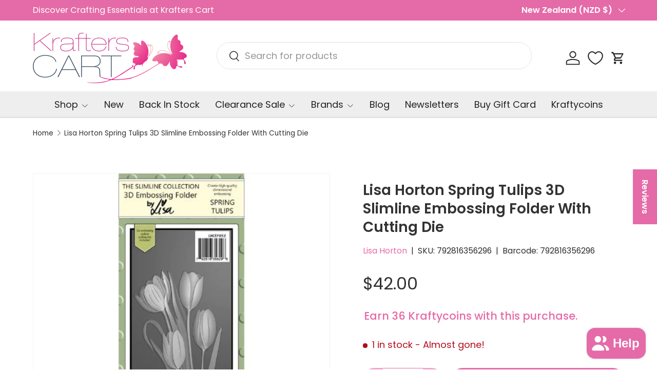

--- FILE ---
content_type: text/html; charset=utf-8
request_url: https://krafterscart.co.nz/products/lisa-horton-spring-tulips-3d-slimline-embossing-folder-with-cutting-die
body_size: 78020
content:
<!doctype html>
<html class="no-js" lang="en" dir="ltr">
<head><meta charset="utf-8">
<meta name="viewport" content="width=device-width,initial-scale=1">
<title>Lisa Horton Spring Tulips 3D Slimline Embossing Folder With Cutting Di &ndash; Krafters Cart</title><link rel="canonical" href="https://krafterscart.co.nz/products/lisa-horton-spring-tulips-3d-slimline-embossing-folder-with-cutting-die"><link rel="icon" href="//krafterscart.co.nz/cdn/shop/files/Krafter_Cart_Logo_2.jpg?crop=center&height=48&v=1709154325&width=48" type="image/jpg">
  <link rel="apple-touch-icon" href="//krafterscart.co.nz/cdn/shop/files/Krafter_Cart_Logo_2.jpg?crop=center&height=180&v=1709154325&width=180"><meta name="description" content="Spring Tulips 3D Slimline Embossing Folder With Cutting Die Lisa Horton has been a designer for over 7 years and her products are known for thinking outside the box, and give countless opportunities to try new techniques. This amazing high quality 3D Slimline Embossing Folder with very detailed Spring Tulips artwork in"><meta property="og:site_name" content="Krafters Cart">
<meta property="og:url" content="https://krafterscart.co.nz/products/lisa-horton-spring-tulips-3d-slimline-embossing-folder-with-cutting-die">
<meta property="og:title" content="Lisa Horton Spring Tulips 3D Slimline Embossing Folder With Cutting Di">
<meta property="og:type" content="product">
<meta property="og:description" content="Spring Tulips 3D Slimline Embossing Folder With Cutting Die Lisa Horton has been a designer for over 7 years and her products are known for thinking outside the box, and give countless opportunities to try new techniques. This amazing high quality 3D Slimline Embossing Folder with very detailed Spring Tulips artwork in"><meta property="og:image" content="http://krafterscart.co.nz/cdn/shop/files/792816356296.jpg?crop=center&height=1200&v=1709217474&width=1200">
  <meta property="og:image:secure_url" content="https://krafterscart.co.nz/cdn/shop/files/792816356296.jpg?crop=center&height=1200&v=1709217474&width=1200">
  <meta property="og:image:width" content="500">
  <meta property="og:image:height" content="500"><meta property="og:price:amount" content="42.00">
  <meta property="og:price:currency" content="NZD"><meta name="twitter:card" content="summary_large_image">
<meta name="twitter:title" content="Lisa Horton Spring Tulips 3D Slimline Embossing Folder With Cutting Di">
<meta name="twitter:description" content="Spring Tulips 3D Slimline Embossing Folder With Cutting Die Lisa Horton has been a designer for over 7 years and her products are known for thinking outside the box, and give countless opportunities to try new techniques. This amazing high quality 3D Slimline Embossing Folder with very detailed Spring Tulips artwork in">
<link rel="preload" href="//krafterscart.co.nz/cdn/shop/t/20/assets/main.css?v=6124622802155735521766517319" as="style"><style data-shopify>
@font-face {
  font-family: Poppins;
  font-weight: 400;
  font-style: normal;
  font-display: swap;
  src: url("//krafterscart.co.nz/cdn/fonts/poppins/poppins_n4.0ba78fa5af9b0e1a374041b3ceaadf0a43b41362.woff2") format("woff2"),
       url("//krafterscart.co.nz/cdn/fonts/poppins/poppins_n4.214741a72ff2596839fc9760ee7a770386cf16ca.woff") format("woff");
}
@font-face {
  font-family: Poppins;
  font-weight: 500;
  font-style: normal;
  font-display: swap;
  src: url("//krafterscart.co.nz/cdn/fonts/poppins/poppins_n5.ad5b4b72b59a00358afc706450c864c3c8323842.woff2") format("woff2"),
       url("//krafterscart.co.nz/cdn/fonts/poppins/poppins_n5.33757fdf985af2d24b32fcd84c9a09224d4b2c39.woff") format("woff");
}
@font-face {
  font-family: Poppins;
  font-weight: 400;
  font-style: italic;
  font-display: swap;
  src: url("//krafterscart.co.nz/cdn/fonts/poppins/poppins_i4.846ad1e22474f856bd6b81ba4585a60799a9f5d2.woff2") format("woff2"),
       url("//krafterscart.co.nz/cdn/fonts/poppins/poppins_i4.56b43284e8b52fc64c1fd271f289a39e8477e9ec.woff") format("woff");
}
@font-face {
  font-family: Poppins;
  font-weight: 500;
  font-style: italic;
  font-display: swap;
  src: url("//krafterscart.co.nz/cdn/fonts/poppins/poppins_i5.6acfce842c096080e34792078ef3cb7c3aad24d4.woff2") format("woff2"),
       url("//krafterscart.co.nz/cdn/fonts/poppins/poppins_i5.a49113e4fe0ad7fd7716bd237f1602cbec299b3c.woff") format("woff");
}
@font-face {
  font-family: Poppins;
  font-weight: 600;
  font-style: normal;
  font-display: swap;
  src: url("//krafterscart.co.nz/cdn/fonts/poppins/poppins_n6.aa29d4918bc243723d56b59572e18228ed0786f6.woff2") format("woff2"),
       url("//krafterscart.co.nz/cdn/fonts/poppins/poppins_n6.5f815d845fe073750885d5b7e619ee00e8111208.woff") format("woff");
}
@font-face {
  font-family: Poppins;
  font-weight: 400;
  font-style: normal;
  font-display: swap;
  src: url("//krafterscart.co.nz/cdn/fonts/poppins/poppins_n4.0ba78fa5af9b0e1a374041b3ceaadf0a43b41362.woff2") format("woff2"),
       url("//krafterscart.co.nz/cdn/fonts/poppins/poppins_n4.214741a72ff2596839fc9760ee7a770386cf16ca.woff") format("woff");
}
:root {
      --bg-color: 255 255 255 / 1.0;
      --bg-color-og: 255 255 255 / 1.0;
      --heading-color: 51 51 51;
      --text-color: 48 48 48;
      --text-color-og: 48 48 48;
      --scrollbar-color: 48 48 48;
      --link-color: 229 107 168;
      --link-color-og: 229 107 168;
      --star-color: 247 195 70;
      --sale-price-color: 210 0 20;--swatch-border-color-default: 214 214 214;
        --swatch-border-color-active: 152 152 152;
        --swatch-card-size: 24px;
        --swatch-variant-picker-size: 64px;--color-scheme-1-bg: 238 238 238 / 1.0;
      --color-scheme-1-grad: ;
      --color-scheme-1-heading: 51 51 51;
      --color-scheme-1-text: 51 51 51;
      --color-scheme-1-btn-bg: 229 107 168;
      --color-scheme-1-btn-text: 255 255 255;
      --color-scheme-1-btn-bg-hover: 235 142 189;--color-scheme-2-bg: 255 88 13 / 1.0;
      --color-scheme-2-grad: ;
      --color-scheme-2-heading: 255 255 255;
      --color-scheme-2-text: 255 255 255;
      --color-scheme-2-btn-bg: 41 47 54;
      --color-scheme-2-btn-text: 255 255 255;
      --color-scheme-2-btn-bg-hover: 80 86 92;--color-scheme-3-bg: 229 107 168 / 1.0;
      --color-scheme-3-grad: ;
      --color-scheme-3-heading: 255 255 255;
      --color-scheme-3-text: 255 255 255;
      --color-scheme-3-btn-bg: 51 51 51;
      --color-scheme-3-btn-text: 255 255 255;
      --color-scheme-3-btn-bg-hover: 90 90 90;

      --drawer-bg-color: 255 255 255 / 1.0;
      --drawer-text-color: 48 48 48;

      --panel-bg-color: 246 247 247 / 1.0;
      --panel-heading-color: 51 51 51;
      --panel-text-color: 85 85 85;

      --in-stock-text-color: 44 126 63;
      --low-stock-text-color: 210 134 26;
      --very-low-stock-text-color: 180 12 28;
      --no-stock-text-color: 119 119 119;
      --no-stock-backordered-text-color: 119 119 119;

      --error-bg-color: 252 237 238;
      --error-text-color: 180 12 28;
      --success-bg-color: 232 246 234;
      --success-text-color: 44 126 63;
      --info-bg-color: 228 237 250;
      --info-text-color: 26 102 210;

      --heading-font-family: Poppins, sans-serif;
      --heading-font-style: normal;
      --heading-font-weight: 600;
      --heading-scale-start: 2;
      --heading-letter-spacing: 0.0em;

      --navigation-font-family: Poppins, sans-serif;
      --navigation-font-style: normal;
      --navigation-font-weight: 400;
      --navigation-letter-spacing: 0.0em;--heading-text-transform: none;
--subheading-text-transform: none;
      --body-font-family: Poppins, sans-serif;
      --body-font-style: normal;
      --body-font-weight: 400;
      --body-font-size: 18;
      --body-font-size-px: 18px;
      --body-letter-spacing: 0.0em;

      --section-gap: 32;
      --heading-gap: calc(8 * var(--space-unit));--heading-gap: calc(6 * var(--space-unit));--grid-column-gap: 20px;
      --product-card-gap: 20px;--btn-bg-color: 229 107 168;
      --btn-bg-hover-color: 235 142 189;
      --btn-text-color: 255 255 255;
      --btn-bg-color-og: 229 107 168;
      --btn-text-color-og: 255 255 255;
      --btn-alt-bg-color: 255 255 255;
      --btn-alt-bg-alpha: 1.0;
      --btn-alt-text-color: 229 107 168;
      --btn-border-width: 1px;
      --btn-padding-y: 12px;
      --btn-text-size: 0.92em;

      
      --btn-border-radius: 27px;
      

      --btn-lg-border-radius: 50%;
      --btn-icon-border-radius: 50%;
      --input-with-btn-inner-radius: var(--btn-border-radius);

      --input-bg-color: 255 255 255 / 1.0;
      --input-text-color: 48 48 48;
      --input-border-width: 1px;
      --input-border-radius: 26px;
      --textarea-border-radius: 12px;
      --input-border-radius: 27px;
      --input-lg-border-radius: 33px;
      --input-bg-color-diff-3: #f7f7f7;
      --input-bg-color-diff-6: #f0f0f0;

      --modal-border-radius: 6px;
      --modal-overlay-color: 0 0 0;
      --modal-overlay-opacity: 0.4;
      --drawer-border-radius: 6px;
      --overlay-border-radius: 6px;--custom-label-bg-color: 44 126 63;
      --custom-label-text-color: 255 255 255;--sale-label-bg-color: 213 47 90;
      --sale-label-text-color: 255 255 255;--sold-out-label-bg-color: 85 85 85;
      --sold-out-label-text-color: 255 255 255;--new-label-bg-color: 112 163 103;
      --new-label-text-color: 255 255 255;--preorder-label-bg-color: 247 195 70;
      --preorder-label-text-color: 51 51 51;

      --page-width: 1320px;
      --gutter-sm: 20px;
      --gutter-md: 48px;
      --gutter-lg: 64px;

      --payment-terms-bg-color: #ffffff;

      --coll-card-bg-color: #F9F9F9;
      --coll-card-border-color: #E1E1E1;

      --card-bg-color: 249 249 249;
      --card-text-color: 85 85 85;
      --card-border-color: #E1E1E1;

      --reading-width: 48em;
        --cart-savings-color: 255 0 0
      
    }@media (max-width: 769px) {
      :root {
        --reading-width: 36em;
      }
    }
  </style><link rel="stylesheet" href="//krafterscart.co.nz/cdn/shop/t/20/assets/main.css?v=6124622802155735521766517319">
  <script src="//krafterscart.co.nz/cdn/shop/t/20/assets/main.js?v=143274360285165072801766517319" defer="defer"></script><link rel="preload" href="//krafterscart.co.nz/cdn/fonts/poppins/poppins_n4.0ba78fa5af9b0e1a374041b3ceaadf0a43b41362.woff2" as="font" type="font/woff2" crossorigin fetchpriority="high"><link rel="preload" href="//krafterscart.co.nz/cdn/fonts/poppins/poppins_n6.aa29d4918bc243723d56b59572e18228ed0786f6.woff2" as="font" type="font/woff2" crossorigin fetchpriority="high"><script>window.performance && window.performance.mark && window.performance.mark('shopify.content_for_header.start');</script><meta name="facebook-domain-verification" content="1s2srqs43pvjalxucjrdhfaysw8fgb">
<meta id="shopify-digital-wallet" name="shopify-digital-wallet" content="/86251667771/digital_wallets/dialog">
<meta name="shopify-checkout-api-token" content="610f67c75e2b92d4baf1a887f5e422dc">
<meta id="in-context-paypal-metadata" data-shop-id="86251667771" data-venmo-supported="false" data-environment="production" data-locale="en_US" data-paypal-v4="true" data-currency="NZD">
<link rel="alternate" type="application/json+oembed" href="https://krafterscart.co.nz/products/lisa-horton-spring-tulips-3d-slimline-embossing-folder-with-cutting-die.oembed">
<script async="async" src="/checkouts/internal/preloads.js?locale=en-NZ"></script>
<script id="apple-pay-shop-capabilities" type="application/json">{"shopId":86251667771,"countryCode":"NZ","currencyCode":"NZD","merchantCapabilities":["supports3DS"],"merchantId":"gid:\/\/shopify\/Shop\/86251667771","merchantName":"Krafters Cart","requiredBillingContactFields":["postalAddress","email","phone"],"requiredShippingContactFields":["postalAddress","email","phone"],"shippingType":"shipping","supportedNetworks":["visa","masterCard"],"total":{"type":"pending","label":"Krafters Cart","amount":"1.00"},"shopifyPaymentsEnabled":true,"supportsSubscriptions":true}</script>
<script id="shopify-features" type="application/json">{"accessToken":"610f67c75e2b92d4baf1a887f5e422dc","betas":["rich-media-storefront-analytics"],"domain":"krafterscart.co.nz","predictiveSearch":true,"shopId":86251667771,"locale":"en"}</script>
<script>var Shopify = Shopify || {};
Shopify.shop = "efc517-eb.myshopify.com";
Shopify.locale = "en";
Shopify.currency = {"active":"NZD","rate":"1.0"};
Shopify.country = "NZ";
Shopify.theme = {"name":"Updated copy of Updated copy of Canopy 7.0.0","id":180678459707,"schema_name":"Canopy","schema_version":"7.1.0","theme_store_id":732,"role":"main"};
Shopify.theme.handle = "null";
Shopify.theme.style = {"id":null,"handle":null};
Shopify.cdnHost = "krafterscart.co.nz/cdn";
Shopify.routes = Shopify.routes || {};
Shopify.routes.root = "/";</script>
<script type="module">!function(o){(o.Shopify=o.Shopify||{}).modules=!0}(window);</script>
<script>!function(o){function n(){var o=[];function n(){o.push(Array.prototype.slice.apply(arguments))}return n.q=o,n}var t=o.Shopify=o.Shopify||{};t.loadFeatures=n(),t.autoloadFeatures=n()}(window);</script>
<script id="shop-js-analytics" type="application/json">{"pageType":"product"}</script>
<script defer="defer" async type="module" src="//krafterscart.co.nz/cdn/shopifycloud/shop-js/modules/v2/client.init-shop-cart-sync_DtuiiIyl.en.esm.js"></script>
<script defer="defer" async type="module" src="//krafterscart.co.nz/cdn/shopifycloud/shop-js/modules/v2/chunk.common_CUHEfi5Q.esm.js"></script>
<script type="module">
  await import("//krafterscart.co.nz/cdn/shopifycloud/shop-js/modules/v2/client.init-shop-cart-sync_DtuiiIyl.en.esm.js");
await import("//krafterscart.co.nz/cdn/shopifycloud/shop-js/modules/v2/chunk.common_CUHEfi5Q.esm.js");

  window.Shopify.SignInWithShop?.initShopCartSync?.({"fedCMEnabled":true,"windoidEnabled":true});

</script>
<script>(function() {
  var isLoaded = false;
  function asyncLoad() {
    if (isLoaded) return;
    isLoaded = true;
    var urls = ["https:\/\/trust.conversionbear.com\/script?app=trust_badge\u0026shop=efc517-eb.myshopify.com","https:\/\/static.loloyal.com\/boom-cend\/entry-js\/boom-cend.js?shop=efc517-eb.myshopify.com"];
    for (var i = 0; i < urls.length; i++) {
      var s = document.createElement('script');
      s.type = 'text/javascript';
      s.async = true;
      s.src = urls[i];
      var x = document.getElementsByTagName('script')[0];
      x.parentNode.insertBefore(s, x);
    }
  };
  if(window.attachEvent) {
    window.attachEvent('onload', asyncLoad);
  } else {
    window.addEventListener('load', asyncLoad, false);
  }
})();</script>
<script id="__st">var __st={"a":86251667771,"offset":46800,"reqid":"cef92ac5-8afe-47f5-80a3-0427ac1509c9-1767183839","pageurl":"krafterscart.co.nz\/products\/lisa-horton-spring-tulips-3d-slimline-embossing-folder-with-cutting-die","u":"6388255ff377","p":"product","rtyp":"product","rid":9088276463931};</script>
<script>window.ShopifyPaypalV4VisibilityTracking = true;</script>
<script id="captcha-bootstrap">!function(){'use strict';const t='contact',e='account',n='new_comment',o=[[t,t],['blogs',n],['comments',n],[t,'customer']],c=[[e,'customer_login'],[e,'guest_login'],[e,'recover_customer_password'],[e,'create_customer']],r=t=>t.map((([t,e])=>`form[action*='/${t}']:not([data-nocaptcha='true']) input[name='form_type'][value='${e}']`)).join(','),a=t=>()=>t?[...document.querySelectorAll(t)].map((t=>t.form)):[];function s(){const t=[...o],e=r(t);return a(e)}const i='password',u='form_key',d=['recaptcha-v3-token','g-recaptcha-response','h-captcha-response',i],f=()=>{try{return window.sessionStorage}catch{return}},m='__shopify_v',_=t=>t.elements[u];function p(t,e,n=!1){try{const o=window.sessionStorage,c=JSON.parse(o.getItem(e)),{data:r}=function(t){const{data:e,action:n}=t;return t[m]||n?{data:e,action:n}:{data:t,action:n}}(c);for(const[e,n]of Object.entries(r))t.elements[e]&&(t.elements[e].value=n);n&&o.removeItem(e)}catch(o){console.error('form repopulation failed',{error:o})}}const l='form_type',E='cptcha';function T(t){t.dataset[E]=!0}const w=window,h=w.document,L='Shopify',v='ce_forms',y='captcha';let A=!1;((t,e)=>{const n=(g='f06e6c50-85a8-45c8-87d0-21a2b65856fe',I='https://cdn.shopify.com/shopifycloud/storefront-forms-hcaptcha/ce_storefront_forms_captcha_hcaptcha.v1.5.2.iife.js',D={infoText:'Protected by hCaptcha',privacyText:'Privacy',termsText:'Terms'},(t,e,n)=>{const o=w[L][v],c=o.bindForm;if(c)return c(t,g,e,D).then(n);var r;o.q.push([[t,g,e,D],n]),r=I,A||(h.body.append(Object.assign(h.createElement('script'),{id:'captcha-provider',async:!0,src:r})),A=!0)});var g,I,D;w[L]=w[L]||{},w[L][v]=w[L][v]||{},w[L][v].q=[],w[L][y]=w[L][y]||{},w[L][y].protect=function(t,e){n(t,void 0,e),T(t)},Object.freeze(w[L][y]),function(t,e,n,w,h,L){const[v,y,A,g]=function(t,e,n){const i=e?o:[],u=t?c:[],d=[...i,...u],f=r(d),m=r(i),_=r(d.filter((([t,e])=>n.includes(e))));return[a(f),a(m),a(_),s()]}(w,h,L),I=t=>{const e=t.target;return e instanceof HTMLFormElement?e:e&&e.form},D=t=>v().includes(t);t.addEventListener('submit',(t=>{const e=I(t);if(!e)return;const n=D(e)&&!e.dataset.hcaptchaBound&&!e.dataset.recaptchaBound,o=_(e),c=g().includes(e)&&(!o||!o.value);(n||c)&&t.preventDefault(),c&&!n&&(function(t){try{if(!f())return;!function(t){const e=f();if(!e)return;const n=_(t);if(!n)return;const o=n.value;o&&e.removeItem(o)}(t);const e=Array.from(Array(32),(()=>Math.random().toString(36)[2])).join('');!function(t,e){_(t)||t.append(Object.assign(document.createElement('input'),{type:'hidden',name:u})),t.elements[u].value=e}(t,e),function(t,e){const n=f();if(!n)return;const o=[...t.querySelectorAll(`input[type='${i}']`)].map((({name:t})=>t)),c=[...d,...o],r={};for(const[a,s]of new FormData(t).entries())c.includes(a)||(r[a]=s);n.setItem(e,JSON.stringify({[m]:1,action:t.action,data:r}))}(t,e)}catch(e){console.error('failed to persist form',e)}}(e),e.submit())}));const S=(t,e)=>{t&&!t.dataset[E]&&(n(t,e.some((e=>e===t))),T(t))};for(const o of['focusin','change'])t.addEventListener(o,(t=>{const e=I(t);D(e)&&S(e,y())}));const B=e.get('form_key'),M=e.get(l),P=B&&M;t.addEventListener('DOMContentLoaded',(()=>{const t=y();if(P)for(const e of t)e.elements[l].value===M&&p(e,B);[...new Set([...A(),...v().filter((t=>'true'===t.dataset.shopifyCaptcha))])].forEach((e=>S(e,t)))}))}(h,new URLSearchParams(w.location.search),n,t,e,['guest_login'])})(!1,!0)}();</script>
<script integrity="sha256-4kQ18oKyAcykRKYeNunJcIwy7WH5gtpwJnB7kiuLZ1E=" data-source-attribution="shopify.loadfeatures" defer="defer" src="//krafterscart.co.nz/cdn/shopifycloud/storefront/assets/storefront/load_feature-a0a9edcb.js" crossorigin="anonymous"></script>
<script data-source-attribution="shopify.dynamic_checkout.dynamic.init">var Shopify=Shopify||{};Shopify.PaymentButton=Shopify.PaymentButton||{isStorefrontPortableWallets:!0,init:function(){window.Shopify.PaymentButton.init=function(){};var t=document.createElement("script");t.src="https://krafterscart.co.nz/cdn/shopifycloud/portable-wallets/latest/portable-wallets.en.js",t.type="module",document.head.appendChild(t)}};
</script>
<script data-source-attribution="shopify.dynamic_checkout.buyer_consent">
  function portableWalletsHideBuyerConsent(e){var t=document.getElementById("shopify-buyer-consent"),n=document.getElementById("shopify-subscription-policy-button");t&&n&&(t.classList.add("hidden"),t.setAttribute("aria-hidden","true"),n.removeEventListener("click",e))}function portableWalletsShowBuyerConsent(e){var t=document.getElementById("shopify-buyer-consent"),n=document.getElementById("shopify-subscription-policy-button");t&&n&&(t.classList.remove("hidden"),t.removeAttribute("aria-hidden"),n.addEventListener("click",e))}window.Shopify?.PaymentButton&&(window.Shopify.PaymentButton.hideBuyerConsent=portableWalletsHideBuyerConsent,window.Shopify.PaymentButton.showBuyerConsent=portableWalletsShowBuyerConsent);
</script>
<script data-source-attribution="shopify.dynamic_checkout.cart.bootstrap">document.addEventListener("DOMContentLoaded",(function(){function t(){return document.querySelector("shopify-accelerated-checkout-cart, shopify-accelerated-checkout")}if(t())Shopify.PaymentButton.init();else{new MutationObserver((function(e,n){t()&&(Shopify.PaymentButton.init(),n.disconnect())})).observe(document.body,{childList:!0,subtree:!0})}}));
</script>
<script id='scb4127' type='text/javascript' async='' src='https://krafterscart.co.nz/cdn/shopifycloud/privacy-banner/storefront-banner.js'></script><link id="shopify-accelerated-checkout-styles" rel="stylesheet" media="screen" href="https://krafterscart.co.nz/cdn/shopifycloud/portable-wallets/latest/accelerated-checkout-backwards-compat.css" crossorigin="anonymous">
<style id="shopify-accelerated-checkout-cart">
        #shopify-buyer-consent {
  margin-top: 1em;
  display: inline-block;
  width: 100%;
}

#shopify-buyer-consent.hidden {
  display: none;
}

#shopify-subscription-policy-button {
  background: none;
  border: none;
  padding: 0;
  text-decoration: underline;
  font-size: inherit;
  cursor: pointer;
}

#shopify-subscription-policy-button::before {
  box-shadow: none;
}

      </style>
<script id="sections-script" data-sections="header,footer" defer="defer" src="//krafterscart.co.nz/cdn/shop/t/20/compiled_assets/scripts.js?13437"></script>
<script>window.performance && window.performance.mark && window.performance.mark('shopify.content_for_header.end');</script>


  <script>document.documentElement.className = document.documentElement.className.replace('no-js', 'js');</script><!-- CC Custom Head Start --><!-- CC Custom Head End --><!-- BEGIN app block: shopify://apps/klaviyo-email-marketing-sms/blocks/klaviyo-onsite-embed/2632fe16-c075-4321-a88b-50b567f42507 -->












  <script async src="https://static.klaviyo.com/onsite/js/VqbdXd/klaviyo.js?company_id=VqbdXd"></script>
  <script>!function(){if(!window.klaviyo){window._klOnsite=window._klOnsite||[];try{window.klaviyo=new Proxy({},{get:function(n,i){return"push"===i?function(){var n;(n=window._klOnsite).push.apply(n,arguments)}:function(){for(var n=arguments.length,o=new Array(n),w=0;w<n;w++)o[w]=arguments[w];var t="function"==typeof o[o.length-1]?o.pop():void 0,e=new Promise((function(n){window._klOnsite.push([i].concat(o,[function(i){t&&t(i),n(i)}]))}));return e}}})}catch(n){window.klaviyo=window.klaviyo||[],window.klaviyo.push=function(){var n;(n=window._klOnsite).push.apply(n,arguments)}}}}();</script>

  
    <script id="viewed_product">
      if (item == null) {
        var _learnq = _learnq || [];

        var MetafieldReviews = null
        var MetafieldYotpoRating = null
        var MetafieldYotpoCount = null
        var MetafieldLooxRating = null
        var MetafieldLooxCount = null
        var okendoProduct = null
        var okendoProductReviewCount = null
        var okendoProductReviewAverageValue = null
        try {
          // The following fields are used for Customer Hub recently viewed in order to add reviews.
          // This information is not part of __kla_viewed. Instead, it is part of __kla_viewed_reviewed_items
          MetafieldReviews = {};
          MetafieldYotpoRating = null
          MetafieldYotpoCount = null
          MetafieldLooxRating = null
          MetafieldLooxCount = null

          okendoProduct = null
          // If the okendo metafield is not legacy, it will error, which then requires the new json formatted data
          if (okendoProduct && 'error' in okendoProduct) {
            okendoProduct = null
          }
          okendoProductReviewCount = okendoProduct ? okendoProduct.reviewCount : null
          okendoProductReviewAverageValue = okendoProduct ? okendoProduct.reviewAverageValue : null
        } catch (error) {
          console.error('Error in Klaviyo onsite reviews tracking:', error);
        }

        var item = {
          Name: "Lisa Horton Spring Tulips 3D Slimline Embossing Folder With Cutting Die",
          ProductID: 9088276463931,
          Categories: ["$40 - $50","Folders","For Krafty Coins","Lisa Horton","Shop All","Stencils \u0026 Embossing"],
          ImageURL: "https://krafterscart.co.nz/cdn/shop/files/792816356296_grande.jpg?v=1709217474",
          URL: "https://krafterscart.co.nz/products/lisa-horton-spring-tulips-3d-slimline-embossing-folder-with-cutting-die",
          Brand: "Lisa Horton",
          Price: "$42.00",
          Value: "42.00",
          CompareAtPrice: "$0.00"
        };
        _learnq.push(['track', 'Viewed Product', item]);
        _learnq.push(['trackViewedItem', {
          Title: item.Name,
          ItemId: item.ProductID,
          Categories: item.Categories,
          ImageUrl: item.ImageURL,
          Url: item.URL,
          Metadata: {
            Brand: item.Brand,
            Price: item.Price,
            Value: item.Value,
            CompareAtPrice: item.CompareAtPrice
          },
          metafields:{
            reviews: MetafieldReviews,
            yotpo:{
              rating: MetafieldYotpoRating,
              count: MetafieldYotpoCount,
            },
            loox:{
              rating: MetafieldLooxRating,
              count: MetafieldLooxCount,
            },
            okendo: {
              rating: okendoProductReviewAverageValue,
              count: okendoProductReviewCount,
            }
          }
        }]);
      }
    </script>
  




  <script>
    window.klaviyoReviewsProductDesignMode = false
  </script>







<!-- END app block --><!-- BEGIN app block: shopify://apps/judge-me-reviews/blocks/judgeme_core/61ccd3b1-a9f2-4160-9fe9-4fec8413e5d8 --><!-- Start of Judge.me Core -->






<link rel="dns-prefetch" href="https://cdnwidget.judge.me">
<link rel="dns-prefetch" href="https://cdn.judge.me">
<link rel="dns-prefetch" href="https://cdn1.judge.me">
<link rel="dns-prefetch" href="https://api.judge.me">

<script data-cfasync='false' class='jdgm-settings-script'>window.jdgmSettings={"pagination":5,"disable_web_reviews":false,"badge_no_review_text":"No reviews","badge_n_reviews_text":"{{ n }} review/reviews","badge_star_color":"#E56BA8","hide_badge_preview_if_no_reviews":true,"badge_hide_text":false,"enforce_center_preview_badge":false,"widget_title":"Customer Reviews","widget_open_form_text":"Write a review","widget_close_form_text":"Cancel review","widget_refresh_page_text":"Refresh page","widget_summary_text":"Based on {{ number_of_reviews }} review/reviews","widget_no_review_text":"Be the first to write a review","widget_name_field_text":"Display name","widget_verified_name_field_text":"Verified Name (public)","widget_name_placeholder_text":"Display name","widget_required_field_error_text":"This field is required.","widget_email_field_text":"Email address","widget_verified_email_field_text":"Verified Email (private, can not be edited)","widget_email_placeholder_text":"Your email address","widget_email_field_error_text":"Please enter a valid email address.","widget_rating_field_text":"Rating","widget_review_title_field_text":"Review Title","widget_review_title_placeholder_text":"Give your review a title","widget_review_body_field_text":"Review content","widget_review_body_placeholder_text":"Start writing here...","widget_pictures_field_text":"Picture/Video (optional)","widget_submit_review_text":"Submit Review","widget_submit_verified_review_text":"Submit Verified Review","widget_submit_success_msg_with_auto_publish":"Thank you! Please refresh the page in a few moments to see your review. You can remove or edit your review by logging into \u003ca href='https://judge.me/login' target='_blank' rel='nofollow noopener'\u003eJudge.me\u003c/a\u003e","widget_submit_success_msg_no_auto_publish":"Thank you! Your review will be published as soon as it is approved by the shop admin. You can remove or edit your review by logging into \u003ca href='https://judge.me/login' target='_blank' rel='nofollow noopener'\u003eJudge.me\u003c/a\u003e","widget_show_default_reviews_out_of_total_text":"Showing {{ n_reviews_shown }} out of {{ n_reviews }} reviews.","widget_show_all_link_text":"Show all","widget_show_less_link_text":"Show less","widget_author_said_text":"{{ reviewer_name }} said:","widget_days_text":"{{ n }} days ago","widget_weeks_text":"{{ n }} week/weeks ago","widget_months_text":"{{ n }} month/months ago","widget_years_text":"{{ n }} year/years ago","widget_yesterday_text":"Yesterday","widget_today_text":"Today","widget_replied_text":"\u003e\u003e {{ shop_name }} replied:","widget_read_more_text":"Read more","widget_reviewer_name_as_initial":"","widget_rating_filter_color":"#fbcd0a","widget_rating_filter_see_all_text":"See all reviews","widget_sorting_most_recent_text":"Most Recent","widget_sorting_highest_rating_text":"Highest Rating","widget_sorting_lowest_rating_text":"Lowest Rating","widget_sorting_with_pictures_text":"Only Pictures","widget_sorting_most_helpful_text":"Most Helpful","widget_open_question_form_text":"Ask a question","widget_reviews_subtab_text":"Reviews","widget_questions_subtab_text":"Questions","widget_question_label_text":"Question","widget_answer_label_text":"Answer","widget_question_placeholder_text":"Write your question here","widget_submit_question_text":"Submit Question","widget_question_submit_success_text":"Thank you for your question! We will notify you once it gets answered.","widget_star_color":"#E56BA8","verified_badge_text":"Verified","verified_badge_bg_color":"","verified_badge_text_color":"","verified_badge_placement":"left-of-reviewer-name","widget_review_max_height":"","widget_hide_border":false,"widget_social_share":false,"widget_thumb":false,"widget_review_location_show":true,"widget_location_format":"country_only","all_reviews_include_out_of_store_products":true,"all_reviews_out_of_store_text":"(out of store)","all_reviews_pagination":100,"all_reviews_product_name_prefix_text":"about","enable_review_pictures":true,"enable_question_anwser":false,"widget_theme":"default","review_date_format":"dd/mm/yyyy","default_sort_method":"most-recent","widget_product_reviews_subtab_text":"Product Reviews","widget_shop_reviews_subtab_text":"Shop Reviews","widget_other_products_reviews_text":"Reviews for other products","widget_store_reviews_subtab_text":"Store reviews","widget_no_store_reviews_text":"This store hasn't received any reviews yet","widget_web_restriction_product_reviews_text":"This product hasn't received any reviews yet","widget_no_items_text":"No items found","widget_show_more_text":"Show more","widget_write_a_store_review_text":"Write a Store Review","widget_other_languages_heading":"Reviews in Other Languages","widget_translate_review_text":"Translate review to {{ language }}","widget_translating_review_text":"Translating...","widget_show_original_translation_text":"Show original ({{ language }})","widget_translate_review_failed_text":"Review couldn't be translated.","widget_translate_review_retry_text":"Retry","widget_translate_review_try_again_later_text":"Try again later","show_product_url_for_grouped_product":false,"widget_sorting_pictures_first_text":"Pictures First","show_pictures_on_all_rev_page_mobile":false,"show_pictures_on_all_rev_page_desktop":false,"floating_tab_hide_mobile_install_preference":false,"floating_tab_button_name":"Reviews","floating_tab_title":"Let customers speak for us","floating_tab_button_color":"#FFFFFF","floating_tab_button_background_color":"#E56BA8","floating_tab_url":"","floating_tab_url_enabled":false,"floating_tab_tab_style":"text","all_reviews_text_badge_text":"Customers rate us {{ shop.metafields.judgeme.all_reviews_rating | round: 1 }}/5 based on {{ shop.metafields.judgeme.all_reviews_count }} reviews.","all_reviews_text_badge_text_branded_style":"{{ shop.metafields.judgeme.all_reviews_rating | round: 1 }} out of 5 stars based on {{ shop.metafields.judgeme.all_reviews_count }} reviews","is_all_reviews_text_badge_a_link":false,"show_stars_for_all_reviews_text_badge":false,"all_reviews_text_badge_url":"","all_reviews_text_style":"branded","all_reviews_text_color_style":"judgeme_brand_color","all_reviews_text_color":"#108474","all_reviews_text_show_jm_brand":true,"featured_carousel_show_header":true,"featured_carousel_title":"Let customers speak for us","testimonials_carousel_title":"Customers are saying","videos_carousel_title":"Real customer stories","cards_carousel_title":"Customers are saying","featured_carousel_count_text":"from {{ n }} reviews","featured_carousel_add_link_to_all_reviews_page":false,"featured_carousel_url":"","featured_carousel_show_images":true,"featured_carousel_autoslide_interval":5,"featured_carousel_arrows_on_the_sides":true,"featured_carousel_height":250,"featured_carousel_width":80,"featured_carousel_image_size":0,"featured_carousel_image_height":250,"featured_carousel_arrow_color":"#eeeeee","verified_count_badge_style":"branded","verified_count_badge_orientation":"horizontal","verified_count_badge_color_style":"judgeme_brand_color","verified_count_badge_color":"#108474","is_verified_count_badge_a_link":false,"verified_count_badge_url":"","verified_count_badge_show_jm_brand":true,"widget_rating_preset_default":5,"widget_first_sub_tab":"shop-reviews","widget_show_histogram":true,"widget_histogram_use_custom_color":false,"widget_pagination_use_custom_color":false,"widget_star_use_custom_color":true,"widget_verified_badge_use_custom_color":false,"widget_write_review_use_custom_color":false,"picture_reminder_submit_button":"Upload Pictures","enable_review_videos":false,"mute_video_by_default":false,"widget_sorting_videos_first_text":"Videos First","widget_review_pending_text":"Pending","featured_carousel_items_for_large_screen":3,"social_share_options_order":"Facebook,Twitter","remove_microdata_snippet":true,"disable_json_ld":false,"enable_json_ld_products":false,"preview_badge_show_question_text":false,"preview_badge_no_question_text":"No questions","preview_badge_n_question_text":"{{ number_of_questions }} question/questions","qa_badge_show_icon":false,"qa_badge_position":"same-row","remove_judgeme_branding":true,"widget_add_search_bar":false,"widget_search_bar_placeholder":"Search","widget_sorting_verified_only_text":"Verified only","featured_carousel_theme":"card","featured_carousel_show_rating":true,"featured_carousel_show_title":true,"featured_carousel_show_body":true,"featured_carousel_show_date":false,"featured_carousel_show_reviewer":true,"featured_carousel_show_product":false,"featured_carousel_header_background_color":"#108474","featured_carousel_header_text_color":"#ffffff","featured_carousel_name_product_separator":"reviewed","featured_carousel_full_star_background":"#108474","featured_carousel_empty_star_background":"#dadada","featured_carousel_vertical_theme_background":"#f9fafb","featured_carousel_verified_badge_enable":true,"featured_carousel_verified_badge_color":"#108474","featured_carousel_border_style":"round","featured_carousel_review_line_length_limit":3,"featured_carousel_more_reviews_button_text":"Read more reviews","featured_carousel_view_product_button_text":"View product","all_reviews_page_load_reviews_on":"scroll","all_reviews_page_load_more_text":"Load More Reviews","disable_fb_tab_reviews":false,"enable_ajax_cdn_cache":false,"widget_advanced_speed_features":5,"widget_public_name_text":"displayed publicly like","default_reviewer_name":"John Smith","default_reviewer_name_has_non_latin":true,"widget_reviewer_anonymous":"Anonymous","medals_widget_title":"Judge.me Review Medals","medals_widget_background_color":"#f9fafb","medals_widget_position":"footer_all_pages","medals_widget_border_color":"#f9fafb","medals_widget_verified_text_position":"left","medals_widget_use_monochromatic_version":false,"medals_widget_elements_color":"#108474","show_reviewer_avatar":false,"widget_invalid_yt_video_url_error_text":"Not a YouTube video URL","widget_max_length_field_error_text":"Please enter no more than {0} characters.","widget_show_country_flag":true,"widget_show_collected_via_shop_app":true,"widget_verified_by_shop_badge_style":"light","widget_verified_by_shop_text":"Verified by Shop","widget_show_photo_gallery":false,"widget_load_with_code_splitting":true,"widget_ugc_install_preference":false,"widget_ugc_title":"Made by us, Shared by you","widget_ugc_subtitle":"Tag us to see your picture featured in our page","widget_ugc_arrows_color":"#ffffff","widget_ugc_primary_button_text":"Buy Now","widget_ugc_primary_button_background_color":"#108474","widget_ugc_primary_button_text_color":"#ffffff","widget_ugc_primary_button_border_width":"0","widget_ugc_primary_button_border_style":"none","widget_ugc_primary_button_border_color":"#108474","widget_ugc_primary_button_border_radius":"25","widget_ugc_secondary_button_text":"Load More","widget_ugc_secondary_button_background_color":"#ffffff","widget_ugc_secondary_button_text_color":"#108474","widget_ugc_secondary_button_border_width":"2","widget_ugc_secondary_button_border_style":"solid","widget_ugc_secondary_button_border_color":"#108474","widget_ugc_secondary_button_border_radius":"25","widget_ugc_reviews_button_text":"View Reviews","widget_ugc_reviews_button_background_color":"#ffffff","widget_ugc_reviews_button_text_color":"#108474","widget_ugc_reviews_button_border_width":"2","widget_ugc_reviews_button_border_style":"solid","widget_ugc_reviews_button_border_color":"#108474","widget_ugc_reviews_button_border_radius":"25","widget_ugc_reviews_button_link_to":"judgeme-reviews-page","widget_ugc_show_post_date":true,"widget_ugc_max_width":"800","widget_rating_metafield_value_type":true,"widget_primary_color":"#000000","widget_enable_secondary_color":true,"widget_secondary_color":"#FFFFFF","widget_summary_average_rating_text":"{{ average_rating }} out of 5","widget_media_grid_title":"Customer photos \u0026 videos","widget_media_grid_see_more_text":"See more","widget_round_style":false,"widget_show_product_medals":false,"widget_verified_by_judgeme_text":"Verified by Judge.me","widget_show_store_medals":false,"widget_verified_by_judgeme_text_in_store_medals":"Verified by Judge.me","widget_media_field_exceed_quantity_message":"Sorry, we can only accept {{ max_media }} for one review.","widget_media_field_exceed_limit_message":"{{ file_name }} is too large, please select a {{ media_type }} less than {{ size_limit }}MB.","widget_review_submitted_text":"Review Submitted!","widget_question_submitted_text":"Question Submitted!","widget_close_form_text_question":"Cancel","widget_write_your_answer_here_text":"Write your answer here","widget_enabled_branded_link":true,"widget_show_collected_by_judgeme":false,"widget_reviewer_name_color":"","widget_write_review_text_color":"","widget_write_review_bg_color":"#E56BA8","widget_collected_by_judgeme_text":"collected by Judge.me","widget_pagination_type":"standard","widget_load_more_text":"Load More","widget_load_more_color":"#108474","widget_full_review_text":"Full Review","widget_read_more_reviews_text":"Read More Reviews","widget_read_questions_text":"Read Questions","widget_questions_and_answers_text":"Questions \u0026 Answers","widget_verified_by_text":"Verified by","widget_verified_text":"Verified","widget_number_of_reviews_text":"{{ number_of_reviews }} reviews","widget_back_button_text":"Back","widget_next_button_text":"Next","widget_custom_forms_filter_button":"Filters","custom_forms_style":"horizontal","widget_show_review_information":false,"how_reviews_are_collected":"How reviews are collected?","widget_show_review_keywords":false,"widget_gdpr_statement":"How we use your data: We'll only contact you about the review you left, and only if necessary. By submitting your review, you agree to Judge.me's \u003ca href='https://judge.me/terms' target='_blank' rel='nofollow noopener'\u003eterms\u003c/a\u003e, \u003ca href='https://judge.me/privacy' target='_blank' rel='nofollow noopener'\u003eprivacy\u003c/a\u003e and \u003ca href='https://judge.me/content-policy' target='_blank' rel='nofollow noopener'\u003econtent\u003c/a\u003e policies.","widget_multilingual_sorting_enabled":false,"widget_translate_review_content_enabled":false,"widget_translate_review_content_method":"manual","popup_widget_review_selection":"automatically_with_pictures","popup_widget_round_border_style":true,"popup_widget_show_title":true,"popup_widget_show_body":true,"popup_widget_show_reviewer":false,"popup_widget_show_product":true,"popup_widget_show_pictures":true,"popup_widget_use_review_picture":true,"popup_widget_show_on_home_page":true,"popup_widget_show_on_product_page":true,"popup_widget_show_on_collection_page":true,"popup_widget_show_on_cart_page":true,"popup_widget_position":"bottom_left","popup_widget_first_review_delay":5,"popup_widget_duration":5,"popup_widget_interval":5,"popup_widget_review_count":5,"popup_widget_hide_on_mobile":true,"review_snippet_widget_round_border_style":true,"review_snippet_widget_card_color":"#FFFFFF","review_snippet_widget_slider_arrows_background_color":"#FFFFFF","review_snippet_widget_slider_arrows_color":"#000000","review_snippet_widget_star_color":"#108474","show_product_variant":false,"all_reviews_product_variant_label_text":"Variant: ","widget_show_verified_branding":false,"widget_show_review_title_input":true,"redirect_reviewers_invited_via_email":"external_form","request_store_review_after_product_review":true,"request_review_other_products_in_order":false,"review_form_color_scheme":"default","review_form_corner_style":"square","review_form_star_color":{},"review_form_text_color":"#333333","review_form_background_color":"#ffffff","review_form_field_background_color":"#fafafa","review_form_button_color":{},"review_form_button_text_color":"#ffffff","review_form_modal_overlay_color":"#000000","review_content_screen_title_text":"How would you rate this product?","review_content_introduction_text":"We would love it if you would share a bit about your experience.","show_review_guidance_text":true,"one_star_review_guidance_text":"Poor","five_star_review_guidance_text":"Great","customer_information_screen_title_text":"About you","customer_information_introduction_text":"Please tell us more about you.","custom_questions_screen_title_text":"Your experience in more detail","custom_questions_introduction_text":"Here are a few questions to help us understand more about your experience.","review_submitted_screen_title_text":"Thanks for your review!","review_submitted_screen_thank_you_text":"We are processing it and it will appear on the store soon.","review_submitted_screen_email_verification_text":"Please confirm your email by clicking the link we just sent you. This helps us keep reviews authentic.","review_submitted_request_store_review_text":"Would you like to share your experience of shopping with us?","review_submitted_review_other_products_text":"Would you like to review these products?","store_review_screen_title_text":"Would you like to share your experience of shopping with us?","store_review_introduction_text":"We value your feedback and use it to improve. Please share any thoughts or suggestions you have.","reviewer_media_screen_title_picture_text":"Share a picture","reviewer_media_introduction_picture_text":"Upload a photo to support your review.","reviewer_media_screen_title_video_text":"Share a video","reviewer_media_introduction_video_text":"Upload a video to support your review.","reviewer_media_screen_title_picture_or_video_text":"Share a picture or video","reviewer_media_introduction_picture_or_video_text":"Upload a photo or video to support your review.","reviewer_media_youtube_url_text":"Paste your Youtube URL here","advanced_settings_next_step_button_text":"Next","advanced_settings_close_review_button_text":"Close","modal_write_review_flow":false,"write_review_flow_required_text":"Required","write_review_flow_privacy_message_text":"We respect your privacy.","write_review_flow_anonymous_text":"Post review as anonymous","write_review_flow_visibility_text":"This won't be visible to other customers.","write_review_flow_multiple_selection_help_text":"Select as many as you like","write_review_flow_single_selection_help_text":"Select one option","write_review_flow_required_field_error_text":"This field is required","write_review_flow_invalid_email_error_text":"Please enter a valid email address","write_review_flow_max_length_error_text":"Max. {{ max_length }} characters.","write_review_flow_media_upload_text":"\u003cb\u003eClick to upload\u003c/b\u003e or drag and drop","write_review_flow_gdpr_statement":"We'll only contact you about your review if necessary. By submitting your review, you agree to our \u003ca href='https://judge.me/terms' target='_blank' rel='nofollow noopener'\u003eterms and conditions\u003c/a\u003e and \u003ca href='https://judge.me/privacy' target='_blank' rel='nofollow noopener'\u003eprivacy policy\u003c/a\u003e.","rating_only_reviews_enabled":false,"show_negative_reviews_help_screen":false,"new_review_flow_help_screen_rating_threshold":3,"negative_review_resolution_screen_title_text":"Tell us more","negative_review_resolution_text":"Your experience matters to us. If there were issues with your purchase, we're here to help. Feel free to reach out to us, we'd love the opportunity to make things right.","negative_review_resolution_button_text":"Contact us","negative_review_resolution_proceed_with_review_text":"Leave a review","negative_review_resolution_subject":"Issue with purchase from {{ shop_name }}.{{ order_name }}","preview_badge_collection_page_install_status":false,"widget_review_custom_css":"","preview_badge_custom_css":"","preview_badge_stars_count":"5-stars","featured_carousel_custom_css":"","floating_tab_custom_css":"","all_reviews_widget_custom_css":"","medals_widget_custom_css":"","verified_badge_custom_css":"","all_reviews_text_custom_css":"","transparency_badges_collected_via_store_invite":false,"transparency_badges_from_another_provider":false,"transparency_badges_collected_from_store_visitor":false,"transparency_badges_collected_by_verified_review_provider":false,"transparency_badges_earned_reward":false,"transparency_badges_collected_via_store_invite_text":"Review collected via store invitation","transparency_badges_from_another_provider_text":"Review collected from another provider","transparency_badges_collected_from_store_visitor_text":"Review collected from a store visitor","transparency_badges_written_in_google_text":"Review written in Google","transparency_badges_written_in_etsy_text":"Review written in Etsy","transparency_badges_written_in_shop_app_text":"Review written in Shop App","transparency_badges_earned_reward_text":"Review earned a reward for future purchase","checkout_comment_extension_title_on_product_page":"Customer Comments","checkout_comment_extension_num_latest_comment_show":5,"checkout_comment_extension_format":"name_and_timestamp","checkout_comment_customer_name":"last_initial","checkout_comment_comment_notification":true,"preview_badge_collection_page_install_preference":false,"preview_badge_home_page_install_preference":false,"preview_badge_product_page_install_preference":false,"review_widget_install_preference":"","review_carousel_install_preference":false,"floating_reviews_tab_install_preference":"none","verified_reviews_count_badge_install_preference":false,"all_reviews_text_install_preference":false,"review_widget_best_location":false,"judgeme_medals_install_preference":false,"review_widget_revamp_enabled":false,"review_widget_qna_enabled":false,"review_widget_header_theme":"default","review_widget_widget_title_enabled":true,"review_widget_header_text_size":"medium","review_widget_header_text_weight":"regular","review_widget_average_rating_style":"compact","review_widget_bar_chart_enabled":true,"review_widget_bar_chart_type":"numbers","review_widget_bar_chart_style":"standard","review_widget_expanded_media_gallery_enabled":false,"review_widget_reviews_section_theme":"default","review_widget_image_style":"thumbnails","review_widget_review_image_ratio":"square","review_widget_stars_size":"medium","review_widget_verified_badge":"bold_badge","review_widget_review_title_text_size":"medium","review_widget_review_text_size":"medium","review_widget_review_text_length":"medium","review_widget_number_of_columns_desktop":3,"review_widget_carousel_transition_speed":5,"review_widget_custom_questions_answers_display":"always","review_widget_button_text_color":"#FFFFFF","review_widget_text_color":"#000000","review_widget_lighter_text_color":"#7B7B7B","review_widget_corner_styling":"soft","review_widget_review_word_singular":"review","review_widget_review_word_plural":"reviews","review_widget_voting_label":"Helpful?","review_widget_shop_reply_label":"Reply from {{ shop_name }}:","review_widget_filters_title":"Filters","qna_widget_question_word_singular":"Question","qna_widget_question_word_plural":"Questions","qna_widget_answer_reply_label":"Answer from {{ answerer_name }}:","qna_content_screen_title_text":"Ask a question about this product","qna_widget_question_required_field_error_text":"Please enter your question.","qna_widget_flow_gdpr_statement":"We'll only contact you about your question if necessary. By submitting your question, you agree to our \u003ca href='https://judge.me/terms' target='_blank' rel='nofollow noopener'\u003eterms and conditions\u003c/a\u003e and \u003ca href='https://judge.me/privacy' target='_blank' rel='nofollow noopener'\u003eprivacy policy\u003c/a\u003e.","qna_widget_question_submitted_text":"Thanks for your question!","qna_widget_close_form_text_question":"Close","qna_widget_question_submit_success_text":"We’ll notify you by email when your question is answered.","platform":"shopify","branding_url":"https://app.judge.me/reviews/stores/krafterscart.co.nz","branding_text":"Powered by Judge.me","locale":"en","reply_name":"Krafters Cart","widget_version":"3.0","footer":true,"autopublish":false,"review_dates":true,"enable_custom_form":false,"shop_use_review_site":true,"shop_locale":"en","enable_multi_locales_translations":true,"show_review_title_input":true,"review_verification_email_status":"never","can_be_branded":false,"reply_name_text":"Krafters Cart"};</script> <style class='jdgm-settings-style'>.jdgm-xx{left:0}:root{--jdgm-primary-color: #000;--jdgm-secondary-color: #fff;--jdgm-star-color: #E56BA8;--jdgm-write-review-text-color: white;--jdgm-write-review-bg-color: #E56BA8;--jdgm-paginate-color: #000;--jdgm-border-radius: 0;--jdgm-reviewer-name-color: #000000}.jdgm-histogram__bar-content{background-color:#000}.jdgm-rev[data-verified-buyer=true] .jdgm-rev__icon.jdgm-rev__icon:after,.jdgm-rev__buyer-badge.jdgm-rev__buyer-badge{color:white;background-color:#000}.jdgm-review-widget--small .jdgm-gallery.jdgm-gallery .jdgm-gallery__thumbnail-link:nth-child(8) .jdgm-gallery__thumbnail-wrapper.jdgm-gallery__thumbnail-wrapper:before{content:"See more"}@media only screen and (min-width: 768px){.jdgm-gallery.jdgm-gallery .jdgm-gallery__thumbnail-link:nth-child(8) .jdgm-gallery__thumbnail-wrapper.jdgm-gallery__thumbnail-wrapper:before{content:"See more"}}.jdgm-preview-badge .jdgm-star.jdgm-star{color:#E56BA8}.jdgm-prev-badge[data-average-rating='0.00']{display:none !important}.jdgm-rev .jdgm-rev__icon{display:none !important}.jdgm-author-all-initials{display:none !important}.jdgm-author-last-initial{display:none !important}.jdgm-rev-widg__title{visibility:hidden}.jdgm-rev-widg__summary-text{visibility:hidden}.jdgm-prev-badge__text{visibility:hidden}.jdgm-rev__prod-link-prefix:before{content:'about'}.jdgm-rev__variant-label:before{content:'Variant: '}.jdgm-rev__out-of-store-text:before{content:'(out of store)'}@media only screen and (min-width: 768px){.jdgm-rev__pics .jdgm-rev_all-rev-page-picture-separator,.jdgm-rev__pics .jdgm-rev__product-picture{display:none}}@media only screen and (max-width: 768px){.jdgm-rev__pics .jdgm-rev_all-rev-page-picture-separator,.jdgm-rev__pics .jdgm-rev__product-picture{display:none}}.jdgm-preview-badge[data-template="product"]{display:none !important}.jdgm-preview-badge[data-template="collection"]{display:none !important}.jdgm-preview-badge[data-template="index"]{display:none !important}.jdgm-review-widget[data-from-snippet="true"]{display:none !important}.jdgm-verified-count-badget[data-from-snippet="true"]{display:none !important}.jdgm-carousel-wrapper[data-from-snippet="true"]{display:none !important}.jdgm-all-reviews-text[data-from-snippet="true"]{display:none !important}.jdgm-medals-section[data-from-snippet="true"]{display:none !important}.jdgm-ugc-media-wrapper[data-from-snippet="true"]{display:none !important}.jdgm-revs-tab-btn,.jdgm-revs-tab-btn:not([disabled]):hover,.jdgm-revs-tab-btn:focus{background-color:#E56BA8}.jdgm-revs-tab-btn,.jdgm-revs-tab-btn:not([disabled]):hover{color:#FFFFFF}.jdgm-review-snippet-widget .jdgm-rev-snippet-widget__cards-container .jdgm-rev-snippet-card{border-radius:8px;background:#fff}.jdgm-review-snippet-widget .jdgm-rev-snippet-widget__cards-container .jdgm-rev-snippet-card__rev-rating .jdgm-star{color:#108474}.jdgm-review-snippet-widget .jdgm-rev-snippet-widget__prev-btn,.jdgm-review-snippet-widget .jdgm-rev-snippet-widget__next-btn{border-radius:50%;background:#fff}.jdgm-review-snippet-widget .jdgm-rev-snippet-widget__prev-btn>svg,.jdgm-review-snippet-widget .jdgm-rev-snippet-widget__next-btn>svg{fill:#000}.jdgm-full-rev-modal.rev-snippet-widget .jm-mfp-container .jm-mfp-content,.jdgm-full-rev-modal.rev-snippet-widget .jm-mfp-container .jdgm-full-rev__icon,.jdgm-full-rev-modal.rev-snippet-widget .jm-mfp-container .jdgm-full-rev__pic-img,.jdgm-full-rev-modal.rev-snippet-widget .jm-mfp-container .jdgm-full-rev__reply{border-radius:8px}.jdgm-full-rev-modal.rev-snippet-widget .jm-mfp-container .jdgm-full-rev[data-verified-buyer="true"] .jdgm-full-rev__icon::after{border-radius:8px}.jdgm-full-rev-modal.rev-snippet-widget .jm-mfp-container .jdgm-full-rev .jdgm-rev__buyer-badge{border-radius:calc( 8px / 2 )}.jdgm-full-rev-modal.rev-snippet-widget .jm-mfp-container .jdgm-full-rev .jdgm-full-rev__replier::before{content:'Krafters Cart'}.jdgm-full-rev-modal.rev-snippet-widget .jm-mfp-container .jdgm-full-rev .jdgm-full-rev__product-button{border-radius:calc( 8px * 6 )}
</style> <style class='jdgm-settings-style'></style>

  
  
  
  <style class='jdgm-miracle-styles'>
  @-webkit-keyframes jdgm-spin{0%{-webkit-transform:rotate(0deg);-ms-transform:rotate(0deg);transform:rotate(0deg)}100%{-webkit-transform:rotate(359deg);-ms-transform:rotate(359deg);transform:rotate(359deg)}}@keyframes jdgm-spin{0%{-webkit-transform:rotate(0deg);-ms-transform:rotate(0deg);transform:rotate(0deg)}100%{-webkit-transform:rotate(359deg);-ms-transform:rotate(359deg);transform:rotate(359deg)}}@font-face{font-family:'JudgemeStar';src:url("[data-uri]") format("woff");font-weight:normal;font-style:normal}.jdgm-star{font-family:'JudgemeStar';display:inline !important;text-decoration:none !important;padding:0 4px 0 0 !important;margin:0 !important;font-weight:bold;opacity:1;-webkit-font-smoothing:antialiased;-moz-osx-font-smoothing:grayscale}.jdgm-star:hover{opacity:1}.jdgm-star:last-of-type{padding:0 !important}.jdgm-star.jdgm--on:before{content:"\e000"}.jdgm-star.jdgm--off:before{content:"\e001"}.jdgm-star.jdgm--half:before{content:"\e002"}.jdgm-widget *{margin:0;line-height:1.4;-webkit-box-sizing:border-box;-moz-box-sizing:border-box;box-sizing:border-box;-webkit-overflow-scrolling:touch}.jdgm-hidden{display:none !important;visibility:hidden !important}.jdgm-temp-hidden{display:none}.jdgm-spinner{width:40px;height:40px;margin:auto;border-radius:50%;border-top:2px solid #eee;border-right:2px solid #eee;border-bottom:2px solid #eee;border-left:2px solid #ccc;-webkit-animation:jdgm-spin 0.8s infinite linear;animation:jdgm-spin 0.8s infinite linear}.jdgm-spinner:empty{display:block}.jdgm-prev-badge{display:block !important}

</style>


  
  
   


<script data-cfasync='false' class='jdgm-script'>
!function(e){window.jdgm=window.jdgm||{},jdgm.CDN_HOST="https://cdnwidget.judge.me/",jdgm.CDN_HOST_ALT="https://cdn2.judge.me/cdn/widget_frontend/",jdgm.API_HOST="https://api.judge.me/",jdgm.CDN_BASE_URL="https://cdn.shopify.com/extensions/019b7445-8844-7238-b234-ee7e113dd7eb/judgeme-extensions-279/assets/",
jdgm.docReady=function(d){(e.attachEvent?"complete"===e.readyState:"loading"!==e.readyState)?
setTimeout(d,0):e.addEventListener("DOMContentLoaded",d)},jdgm.loadCSS=function(d,t,o,a){
!o&&jdgm.loadCSS.requestedUrls.indexOf(d)>=0||(jdgm.loadCSS.requestedUrls.push(d),
(a=e.createElement("link")).rel="stylesheet",a.class="jdgm-stylesheet",a.media="nope!",
a.href=d,a.onload=function(){this.media="all",t&&setTimeout(t)},e.body.appendChild(a))},
jdgm.loadCSS.requestedUrls=[],jdgm.loadJS=function(e,d){var t=new XMLHttpRequest;
t.onreadystatechange=function(){4===t.readyState&&(Function(t.response)(),d&&d(t.response))},
t.open("GET",e),t.onerror=function(){if(e.indexOf(jdgm.CDN_HOST)===0&&jdgm.CDN_HOST_ALT!==jdgm.CDN_HOST){var f=e.replace(jdgm.CDN_HOST,jdgm.CDN_HOST_ALT);jdgm.loadJS(f,d)}},t.send()},jdgm.docReady((function(){(window.jdgmLoadCSS||e.querySelectorAll(
".jdgm-widget, .jdgm-all-reviews-page").length>0)&&(jdgmSettings.widget_load_with_code_splitting?
parseFloat(jdgmSettings.widget_version)>=3?jdgm.loadCSS(jdgm.CDN_HOST+"widget_v3/base.css"):
jdgm.loadCSS(jdgm.CDN_HOST+"widget/base.css"):jdgm.loadCSS(jdgm.CDN_HOST+"shopify_v2.css"),
jdgm.loadJS(jdgm.CDN_HOST+"loa"+"der.js"))}))}(document);
</script>
<noscript><link rel="stylesheet" type="text/css" media="all" href="https://cdnwidget.judge.me/shopify_v2.css"></noscript>

<!-- BEGIN app snippet: theme_fix_tags --><script>
  (function() {
    var jdgmThemeFixes = {"176048046395":{"html":"","css":".jdgm-submit-rev{background-color: black !important;}","js":""}};
    if (!jdgmThemeFixes) return;
    var thisThemeFix = jdgmThemeFixes[Shopify.theme.id];
    if (!thisThemeFix) return;

    if (thisThemeFix.html) {
      document.addEventListener("DOMContentLoaded", function() {
        var htmlDiv = document.createElement('div');
        htmlDiv.classList.add('jdgm-theme-fix-html');
        htmlDiv.innerHTML = thisThemeFix.html;
        document.body.append(htmlDiv);
      });
    };

    if (thisThemeFix.css) {
      var styleTag = document.createElement('style');
      styleTag.classList.add('jdgm-theme-fix-style');
      styleTag.innerHTML = thisThemeFix.css;
      document.head.append(styleTag);
    };

    if (thisThemeFix.js) {
      var scriptTag = document.createElement('script');
      scriptTag.classList.add('jdgm-theme-fix-script');
      scriptTag.innerHTML = thisThemeFix.js;
      document.head.append(scriptTag);
    };
  })();
</script>
<!-- END app snippet -->
<!-- End of Judge.me Core -->



<!-- END app block --><script src="https://cdn.shopify.com/extensions/019b6ef7-92ec-7905-920f-c958adb4b1fd/upsell-koala-gift-337/assets/gifts-embed.js" type="text/javascript" defer="defer"></script>
<link href="https://cdn.shopify.com/extensions/019a6435-2700-705e-910c-5eafab3282ce/swish-app-216/assets/component-wishlist-button-block.css" rel="stylesheet" type="text/css" media="all">
<script src="https://cdn.shopify.com/extensions/019b7445-8844-7238-b234-ee7e113dd7eb/judgeme-extensions-279/assets/loader.js" type="text/javascript" defer="defer"></script>
<script src="https://cdn.shopify.com/extensions/7bc9bb47-adfa-4267-963e-cadee5096caf/inbox-1252/assets/inbox-chat-loader.js" type="text/javascript" defer="defer"></script>
<link href="https://monorail-edge.shopifysvc.com" rel="dns-prefetch">
<script>(function(){if ("sendBeacon" in navigator && "performance" in window) {try {var session_token_from_headers = performance.getEntriesByType('navigation')[0].serverTiming.find(x => x.name == '_s').description;} catch {var session_token_from_headers = undefined;}var session_cookie_matches = document.cookie.match(/_shopify_s=([^;]*)/);var session_token_from_cookie = session_cookie_matches && session_cookie_matches.length === 2 ? session_cookie_matches[1] : "";var session_token = session_token_from_headers || session_token_from_cookie || "";function handle_abandonment_event(e) {var entries = performance.getEntries().filter(function(entry) {return /monorail-edge.shopifysvc.com/.test(entry.name);});if (!window.abandonment_tracked && entries.length === 0) {window.abandonment_tracked = true;var currentMs = Date.now();var navigation_start = performance.timing.navigationStart;var payload = {shop_id: 86251667771,url: window.location.href,navigation_start,duration: currentMs - navigation_start,session_token,page_type: "product"};window.navigator.sendBeacon("https://monorail-edge.shopifysvc.com/v1/produce", JSON.stringify({schema_id: "online_store_buyer_site_abandonment/1.1",payload: payload,metadata: {event_created_at_ms: currentMs,event_sent_at_ms: currentMs}}));}}window.addEventListener('pagehide', handle_abandonment_event);}}());</script>
<script id="web-pixels-manager-setup">(function e(e,d,r,n,o){if(void 0===o&&(o={}),!Boolean(null===(a=null===(i=window.Shopify)||void 0===i?void 0:i.analytics)||void 0===a?void 0:a.replayQueue)){var i,a;window.Shopify=window.Shopify||{};var t=window.Shopify;t.analytics=t.analytics||{};var s=t.analytics;s.replayQueue=[],s.publish=function(e,d,r){return s.replayQueue.push([e,d,r]),!0};try{self.performance.mark("wpm:start")}catch(e){}var l=function(){var e={modern:/Edge?\/(1{2}[4-9]|1[2-9]\d|[2-9]\d{2}|\d{4,})\.\d+(\.\d+|)|Firefox\/(1{2}[4-9]|1[2-9]\d|[2-9]\d{2}|\d{4,})\.\d+(\.\d+|)|Chrom(ium|e)\/(9{2}|\d{3,})\.\d+(\.\d+|)|(Maci|X1{2}).+ Version\/(15\.\d+|(1[6-9]|[2-9]\d|\d{3,})\.\d+)([,.]\d+|)( \(\w+\)|)( Mobile\/\w+|) Safari\/|Chrome.+OPR\/(9{2}|\d{3,})\.\d+\.\d+|(CPU[ +]OS|iPhone[ +]OS|CPU[ +]iPhone|CPU IPhone OS|CPU iPad OS)[ +]+(15[._]\d+|(1[6-9]|[2-9]\d|\d{3,})[._]\d+)([._]\d+|)|Android:?[ /-](13[3-9]|1[4-9]\d|[2-9]\d{2}|\d{4,})(\.\d+|)(\.\d+|)|Android.+Firefox\/(13[5-9]|1[4-9]\d|[2-9]\d{2}|\d{4,})\.\d+(\.\d+|)|Android.+Chrom(ium|e)\/(13[3-9]|1[4-9]\d|[2-9]\d{2}|\d{4,})\.\d+(\.\d+|)|SamsungBrowser\/([2-9]\d|\d{3,})\.\d+/,legacy:/Edge?\/(1[6-9]|[2-9]\d|\d{3,})\.\d+(\.\d+|)|Firefox\/(5[4-9]|[6-9]\d|\d{3,})\.\d+(\.\d+|)|Chrom(ium|e)\/(5[1-9]|[6-9]\d|\d{3,})\.\d+(\.\d+|)([\d.]+$|.*Safari\/(?![\d.]+ Edge\/[\d.]+$))|(Maci|X1{2}).+ Version\/(10\.\d+|(1[1-9]|[2-9]\d|\d{3,})\.\d+)([,.]\d+|)( \(\w+\)|)( Mobile\/\w+|) Safari\/|Chrome.+OPR\/(3[89]|[4-9]\d|\d{3,})\.\d+\.\d+|(CPU[ +]OS|iPhone[ +]OS|CPU[ +]iPhone|CPU IPhone OS|CPU iPad OS)[ +]+(10[._]\d+|(1[1-9]|[2-9]\d|\d{3,})[._]\d+)([._]\d+|)|Android:?[ /-](13[3-9]|1[4-9]\d|[2-9]\d{2}|\d{4,})(\.\d+|)(\.\d+|)|Mobile Safari.+OPR\/([89]\d|\d{3,})\.\d+\.\d+|Android.+Firefox\/(13[5-9]|1[4-9]\d|[2-9]\d{2}|\d{4,})\.\d+(\.\d+|)|Android.+Chrom(ium|e)\/(13[3-9]|1[4-9]\d|[2-9]\d{2}|\d{4,})\.\d+(\.\d+|)|Android.+(UC? ?Browser|UCWEB|U3)[ /]?(15\.([5-9]|\d{2,})|(1[6-9]|[2-9]\d|\d{3,})\.\d+)\.\d+|SamsungBrowser\/(5\.\d+|([6-9]|\d{2,})\.\d+)|Android.+MQ{2}Browser\/(14(\.(9|\d{2,})|)|(1[5-9]|[2-9]\d|\d{3,})(\.\d+|))(\.\d+|)|K[Aa][Ii]OS\/(3\.\d+|([4-9]|\d{2,})\.\d+)(\.\d+|)/},d=e.modern,r=e.legacy,n=navigator.userAgent;return n.match(d)?"modern":n.match(r)?"legacy":"unknown"}(),u="modern"===l?"modern":"legacy",c=(null!=n?n:{modern:"",legacy:""})[u],f=function(e){return[e.baseUrl,"/wpm","/b",e.hashVersion,"modern"===e.buildTarget?"m":"l",".js"].join("")}({baseUrl:d,hashVersion:r,buildTarget:u}),m=function(e){var d=e.version,r=e.bundleTarget,n=e.surface,o=e.pageUrl,i=e.monorailEndpoint;return{emit:function(e){var a=e.status,t=e.errorMsg,s=(new Date).getTime(),l=JSON.stringify({metadata:{event_sent_at_ms:s},events:[{schema_id:"web_pixels_manager_load/3.1",payload:{version:d,bundle_target:r,page_url:o,status:a,surface:n,error_msg:t},metadata:{event_created_at_ms:s}}]});if(!i)return console&&console.warn&&console.warn("[Web Pixels Manager] No Monorail endpoint provided, skipping logging."),!1;try{return self.navigator.sendBeacon.bind(self.navigator)(i,l)}catch(e){}var u=new XMLHttpRequest;try{return u.open("POST",i,!0),u.setRequestHeader("Content-Type","text/plain"),u.send(l),!0}catch(e){return console&&console.warn&&console.warn("[Web Pixels Manager] Got an unhandled error while logging to Monorail."),!1}}}}({version:r,bundleTarget:l,surface:e.surface,pageUrl:self.location.href,monorailEndpoint:e.monorailEndpoint});try{o.browserTarget=l,function(e){var d=e.src,r=e.async,n=void 0===r||r,o=e.onload,i=e.onerror,a=e.sri,t=e.scriptDataAttributes,s=void 0===t?{}:t,l=document.createElement("script"),u=document.querySelector("head"),c=document.querySelector("body");if(l.async=n,l.src=d,a&&(l.integrity=a,l.crossOrigin="anonymous"),s)for(var f in s)if(Object.prototype.hasOwnProperty.call(s,f))try{l.dataset[f]=s[f]}catch(e){}if(o&&l.addEventListener("load",o),i&&l.addEventListener("error",i),u)u.appendChild(l);else{if(!c)throw new Error("Did not find a head or body element to append the script");c.appendChild(l)}}({src:f,async:!0,onload:function(){if(!function(){var e,d;return Boolean(null===(d=null===(e=window.Shopify)||void 0===e?void 0:e.analytics)||void 0===d?void 0:d.initialized)}()){var d=window.webPixelsManager.init(e)||void 0;if(d){var r=window.Shopify.analytics;r.replayQueue.forEach((function(e){var r=e[0],n=e[1],o=e[2];d.publishCustomEvent(r,n,o)})),r.replayQueue=[],r.publish=d.publishCustomEvent,r.visitor=d.visitor,r.initialized=!0}}},onerror:function(){return m.emit({status:"failed",errorMsg:"".concat(f," has failed to load")})},sri:function(e){var d=/^sha384-[A-Za-z0-9+/=]+$/;return"string"==typeof e&&d.test(e)}(c)?c:"",scriptDataAttributes:o}),m.emit({status:"loading"})}catch(e){m.emit({status:"failed",errorMsg:(null==e?void 0:e.message)||"Unknown error"})}}})({shopId: 86251667771,storefrontBaseUrl: "https://krafterscart.co.nz",extensionsBaseUrl: "https://extensions.shopifycdn.com/cdn/shopifycloud/web-pixels-manager",monorailEndpoint: "https://monorail-edge.shopifysvc.com/unstable/produce_batch",surface: "storefront-renderer",enabledBetaFlags: ["2dca8a86","a0d5f9d2"],webPixelsConfigList: [{"id":"1878327611","configuration":"{\"accountID\":\"VqbdXd\",\"webPixelConfig\":\"eyJlbmFibGVBZGRlZFRvQ2FydEV2ZW50cyI6IHRydWV9\"}","eventPayloadVersion":"v1","runtimeContext":"STRICT","scriptVersion":"524f6c1ee37bacdca7657a665bdca589","type":"APP","apiClientId":123074,"privacyPurposes":["ANALYTICS","MARKETING"],"dataSharingAdjustments":{"protectedCustomerApprovalScopes":["read_customer_address","read_customer_email","read_customer_name","read_customer_personal_data","read_customer_phone"]}},{"id":"1334083899","configuration":"{\"shopId\":\"efc517-eb.myshopify.com\"}","eventPayloadVersion":"v1","runtimeContext":"STRICT","scriptVersion":"674c31de9c131805829c42a983792da6","type":"APP","apiClientId":2753413,"privacyPurposes":["ANALYTICS","MARKETING","SALE_OF_DATA"],"dataSharingAdjustments":{"protectedCustomerApprovalScopes":["read_customer_address","read_customer_email","read_customer_name","read_customer_personal_data","read_customer_phone"]}},{"id":"1159823675","configuration":"{\"webPixelName\":\"Judge.me\"}","eventPayloadVersion":"v1","runtimeContext":"STRICT","scriptVersion":"34ad157958823915625854214640f0bf","type":"APP","apiClientId":683015,"privacyPurposes":["ANALYTICS"],"dataSharingAdjustments":{"protectedCustomerApprovalScopes":["read_customer_email","read_customer_name","read_customer_personal_data","read_customer_phone"]}},{"id":"827261243","configuration":"{\"config\":\"{\\\"google_tag_ids\\\":[\\\"G-ZTY7ZJXZKV\\\",\\\"GT-TQVKP8KC\\\",\\\"G-0J66YZQ0JN\\\"],\\\"target_country\\\":\\\"NZ\\\",\\\"gtag_events\\\":[{\\\"type\\\":\\\"search\\\",\\\"action_label\\\":[\\\"G-ZTY7ZJXZKV\\\",\\\"AW-16517599975\\\/gKfcCPOhiqIZEOelmsQ9\\\",\\\"G-0J66YZQ0JN\\\"]},{\\\"type\\\":\\\"begin_checkout\\\",\\\"action_label\\\":[\\\"G-ZTY7ZJXZKV\\\",\\\"AW-16517599975\\\/MxLrCPmhiqIZEOelmsQ9\\\",\\\"AW-16517599975\\\/oZOuCP7DxOAZEOelmsQ9\\\",\\\"G-0J66YZQ0JN\\\"]},{\\\"type\\\":\\\"view_item\\\",\\\"action_label\\\":[\\\"G-ZTY7ZJXZKV\\\",\\\"AW-16517599975\\\/mUjkCPChiqIZEOelmsQ9\\\",\\\"MC-B73W3J50F9\\\",\\\"G-0J66YZQ0JN\\\"]},{\\\"type\\\":\\\"purchase\\\",\\\"action_label\\\":[\\\"G-ZTY7ZJXZKV\\\",\\\"AW-16517599975\\\/wC_JCOqhiqIZEOelmsQ9\\\",\\\"MC-B73W3J50F9\\\",\\\"G-0J66YZQ0JN\\\"]},{\\\"type\\\":\\\"page_view\\\",\\\"action_label\\\":[\\\"G-ZTY7ZJXZKV\\\",\\\"AW-16517599975\\\/LfWHCO2hiqIZEOelmsQ9\\\",\\\"MC-B73W3J50F9\\\",\\\"G-0J66YZQ0JN\\\"]},{\\\"type\\\":\\\"add_payment_info\\\",\\\"action_label\\\":[\\\"G-ZTY7ZJXZKV\\\",\\\"AW-16517599975\\\/wEBGCPyhiqIZEOelmsQ9\\\",\\\"G-0J66YZQ0JN\\\"]},{\\\"type\\\":\\\"add_to_cart\\\",\\\"action_label\\\":[\\\"G-ZTY7ZJXZKV\\\",\\\"AW-16517599975\\\/pajmCPahiqIZEOelmsQ9\\\",\\\"G-0J66YZQ0JN\\\"]}],\\\"enable_monitoring_mode\\\":false}\"}","eventPayloadVersion":"v1","runtimeContext":"OPEN","scriptVersion":"b2a88bafab3e21179ed38636efcd8a93","type":"APP","apiClientId":1780363,"privacyPurposes":[],"dataSharingAdjustments":{"protectedCustomerApprovalScopes":["read_customer_address","read_customer_email","read_customer_name","read_customer_personal_data","read_customer_phone"]}},{"id":"254312763","configuration":"{\"pixel_id\":\"4460448447416043\",\"pixel_type\":\"facebook_pixel\",\"metaapp_system_user_token\":\"-\"}","eventPayloadVersion":"v1","runtimeContext":"OPEN","scriptVersion":"ca16bc87fe92b6042fbaa3acc2fbdaa6","type":"APP","apiClientId":2329312,"privacyPurposes":["ANALYTICS","MARKETING","SALE_OF_DATA"],"dataSharingAdjustments":{"protectedCustomerApprovalScopes":["read_customer_address","read_customer_email","read_customer_name","read_customer_personal_data","read_customer_phone"]}},{"id":"shopify-app-pixel","configuration":"{}","eventPayloadVersion":"v1","runtimeContext":"STRICT","scriptVersion":"0450","apiClientId":"shopify-pixel","type":"APP","privacyPurposes":["ANALYTICS","MARKETING"]},{"id":"shopify-custom-pixel","eventPayloadVersion":"v1","runtimeContext":"LAX","scriptVersion":"0450","apiClientId":"shopify-pixel","type":"CUSTOM","privacyPurposes":["ANALYTICS","MARKETING"]}],isMerchantRequest: false,initData: {"shop":{"name":"Krafters Cart","paymentSettings":{"currencyCode":"NZD"},"myshopifyDomain":"efc517-eb.myshopify.com","countryCode":"NZ","storefrontUrl":"https:\/\/krafterscart.co.nz"},"customer":null,"cart":null,"checkout":null,"productVariants":[{"price":{"amount":42.0,"currencyCode":"NZD"},"product":{"title":"Lisa Horton Spring Tulips 3D Slimline Embossing Folder With Cutting Die","vendor":"Lisa Horton","id":"9088276463931","untranslatedTitle":"Lisa Horton Spring Tulips 3D Slimline Embossing Folder With Cutting Die","url":"\/products\/lisa-horton-spring-tulips-3d-slimline-embossing-folder-with-cutting-die","type":"Stencils \u0026 Embossing"},"id":"47860870480187","image":{"src":"\/\/krafterscart.co.nz\/cdn\/shop\/files\/792816356296.jpg?v=1709217474"},"sku":"792816356296","title":"Default Title","untranslatedTitle":"Default Title"}],"purchasingCompany":null},},"https://krafterscart.co.nz/cdn","da62cc92w68dfea28pcf9825a4m392e00d0",{"modern":"","legacy":""},{"shopId":"86251667771","storefrontBaseUrl":"https:\/\/krafterscart.co.nz","extensionBaseUrl":"https:\/\/extensions.shopifycdn.com\/cdn\/shopifycloud\/web-pixels-manager","surface":"storefront-renderer","enabledBetaFlags":"[\"2dca8a86\", \"a0d5f9d2\"]","isMerchantRequest":"false","hashVersion":"da62cc92w68dfea28pcf9825a4m392e00d0","publish":"custom","events":"[[\"page_viewed\",{}],[\"product_viewed\",{\"productVariant\":{\"price\":{\"amount\":42.0,\"currencyCode\":\"NZD\"},\"product\":{\"title\":\"Lisa Horton Spring Tulips 3D Slimline Embossing Folder With Cutting Die\",\"vendor\":\"Lisa Horton\",\"id\":\"9088276463931\",\"untranslatedTitle\":\"Lisa Horton Spring Tulips 3D Slimline Embossing Folder With Cutting Die\",\"url\":\"\/products\/lisa-horton-spring-tulips-3d-slimline-embossing-folder-with-cutting-die\",\"type\":\"Stencils \u0026 Embossing\"},\"id\":\"47860870480187\",\"image\":{\"src\":\"\/\/krafterscart.co.nz\/cdn\/shop\/files\/792816356296.jpg?v=1709217474\"},\"sku\":\"792816356296\",\"title\":\"Default Title\",\"untranslatedTitle\":\"Default Title\"}}]]"});</script><script>
  window.ShopifyAnalytics = window.ShopifyAnalytics || {};
  window.ShopifyAnalytics.meta = window.ShopifyAnalytics.meta || {};
  window.ShopifyAnalytics.meta.currency = 'NZD';
  var meta = {"product":{"id":9088276463931,"gid":"gid:\/\/shopify\/Product\/9088276463931","vendor":"Lisa Horton","type":"Stencils \u0026 Embossing","handle":"lisa-horton-spring-tulips-3d-slimline-embossing-folder-with-cutting-die","variants":[{"id":47860870480187,"price":4200,"name":"Lisa Horton Spring Tulips 3D Slimline Embossing Folder With Cutting Die","public_title":null,"sku":"792816356296"}],"remote":false},"page":{"pageType":"product","resourceType":"product","resourceId":9088276463931,"requestId":"cef92ac5-8afe-47f5-80a3-0427ac1509c9-1767183839"}};
  for (var attr in meta) {
    window.ShopifyAnalytics.meta[attr] = meta[attr];
  }
</script>
<script class="analytics">
  (function () {
    var customDocumentWrite = function(content) {
      var jquery = null;

      if (window.jQuery) {
        jquery = window.jQuery;
      } else if (window.Checkout && window.Checkout.$) {
        jquery = window.Checkout.$;
      }

      if (jquery) {
        jquery('body').append(content);
      }
    };

    var hasLoggedConversion = function(token) {
      if (token) {
        return document.cookie.indexOf('loggedConversion=' + token) !== -1;
      }
      return false;
    }

    var setCookieIfConversion = function(token) {
      if (token) {
        var twoMonthsFromNow = new Date(Date.now());
        twoMonthsFromNow.setMonth(twoMonthsFromNow.getMonth() + 2);

        document.cookie = 'loggedConversion=' + token + '; expires=' + twoMonthsFromNow;
      }
    }

    var trekkie = window.ShopifyAnalytics.lib = window.trekkie = window.trekkie || [];
    if (trekkie.integrations) {
      return;
    }
    trekkie.methods = [
      'identify',
      'page',
      'ready',
      'track',
      'trackForm',
      'trackLink'
    ];
    trekkie.factory = function(method) {
      return function() {
        var args = Array.prototype.slice.call(arguments);
        args.unshift(method);
        trekkie.push(args);
        return trekkie;
      };
    };
    for (var i = 0; i < trekkie.methods.length; i++) {
      var key = trekkie.methods[i];
      trekkie[key] = trekkie.factory(key);
    }
    trekkie.load = function(config) {
      trekkie.config = config || {};
      trekkie.config.initialDocumentCookie = document.cookie;
      var first = document.getElementsByTagName('script')[0];
      var script = document.createElement('script');
      script.type = 'text/javascript';
      script.onerror = function(e) {
        var scriptFallback = document.createElement('script');
        scriptFallback.type = 'text/javascript';
        scriptFallback.onerror = function(error) {
                var Monorail = {
      produce: function produce(monorailDomain, schemaId, payload) {
        var currentMs = new Date().getTime();
        var event = {
          schema_id: schemaId,
          payload: payload,
          metadata: {
            event_created_at_ms: currentMs,
            event_sent_at_ms: currentMs
          }
        };
        return Monorail.sendRequest("https://" + monorailDomain + "/v1/produce", JSON.stringify(event));
      },
      sendRequest: function sendRequest(endpointUrl, payload) {
        // Try the sendBeacon API
        if (window && window.navigator && typeof window.navigator.sendBeacon === 'function' && typeof window.Blob === 'function' && !Monorail.isIos12()) {
          var blobData = new window.Blob([payload], {
            type: 'text/plain'
          });

          if (window.navigator.sendBeacon(endpointUrl, blobData)) {
            return true;
          } // sendBeacon was not successful

        } // XHR beacon

        var xhr = new XMLHttpRequest();

        try {
          xhr.open('POST', endpointUrl);
          xhr.setRequestHeader('Content-Type', 'text/plain');
          xhr.send(payload);
        } catch (e) {
          console.log(e);
        }

        return false;
      },
      isIos12: function isIos12() {
        return window.navigator.userAgent.lastIndexOf('iPhone; CPU iPhone OS 12_') !== -1 || window.navigator.userAgent.lastIndexOf('iPad; CPU OS 12_') !== -1;
      }
    };
    Monorail.produce('monorail-edge.shopifysvc.com',
      'trekkie_storefront_load_errors/1.1',
      {shop_id: 86251667771,
      theme_id: 180678459707,
      app_name: "storefront",
      context_url: window.location.href,
      source_url: "//krafterscart.co.nz/cdn/s/trekkie.storefront.8f32c7f0b513e73f3235c26245676203e1209161.min.js"});

        };
        scriptFallback.async = true;
        scriptFallback.src = '//krafterscart.co.nz/cdn/s/trekkie.storefront.8f32c7f0b513e73f3235c26245676203e1209161.min.js';
        first.parentNode.insertBefore(scriptFallback, first);
      };
      script.async = true;
      script.src = '//krafterscart.co.nz/cdn/s/trekkie.storefront.8f32c7f0b513e73f3235c26245676203e1209161.min.js';
      first.parentNode.insertBefore(script, first);
    };
    trekkie.load(
      {"Trekkie":{"appName":"storefront","development":false,"defaultAttributes":{"shopId":86251667771,"isMerchantRequest":null,"themeId":180678459707,"themeCityHash":"16058909356144408973","contentLanguage":"en","currency":"NZD","eventMetadataId":"85e9fddd-d1b4-4cfe-a2ca-2a9593ff2d64"},"isServerSideCookieWritingEnabled":true,"monorailRegion":"shop_domain","enabledBetaFlags":["65f19447"]},"Session Attribution":{},"S2S":{"facebookCapiEnabled":true,"source":"trekkie-storefront-renderer","apiClientId":580111}}
    );

    var loaded = false;
    trekkie.ready(function() {
      if (loaded) return;
      loaded = true;

      window.ShopifyAnalytics.lib = window.trekkie;

      var originalDocumentWrite = document.write;
      document.write = customDocumentWrite;
      try { window.ShopifyAnalytics.merchantGoogleAnalytics.call(this); } catch(error) {};
      document.write = originalDocumentWrite;

      window.ShopifyAnalytics.lib.page(null,{"pageType":"product","resourceType":"product","resourceId":9088276463931,"requestId":"cef92ac5-8afe-47f5-80a3-0427ac1509c9-1767183839","shopifyEmitted":true});

      var match = window.location.pathname.match(/checkouts\/(.+)\/(thank_you|post_purchase)/)
      var token = match? match[1]: undefined;
      if (!hasLoggedConversion(token)) {
        setCookieIfConversion(token);
        window.ShopifyAnalytics.lib.track("Viewed Product",{"currency":"NZD","variantId":47860870480187,"productId":9088276463931,"productGid":"gid:\/\/shopify\/Product\/9088276463931","name":"Lisa Horton Spring Tulips 3D Slimline Embossing Folder With Cutting Die","price":"42.00","sku":"792816356296","brand":"Lisa Horton","variant":null,"category":"Stencils \u0026 Embossing","nonInteraction":true,"remote":false},undefined,undefined,{"shopifyEmitted":true});
      window.ShopifyAnalytics.lib.track("monorail:\/\/trekkie_storefront_viewed_product\/1.1",{"currency":"NZD","variantId":47860870480187,"productId":9088276463931,"productGid":"gid:\/\/shopify\/Product\/9088276463931","name":"Lisa Horton Spring Tulips 3D Slimline Embossing Folder With Cutting Die","price":"42.00","sku":"792816356296","brand":"Lisa Horton","variant":null,"category":"Stencils \u0026 Embossing","nonInteraction":true,"remote":false,"referer":"https:\/\/krafterscart.co.nz\/products\/lisa-horton-spring-tulips-3d-slimline-embossing-folder-with-cutting-die"});
      }
    });


        var eventsListenerScript = document.createElement('script');
        eventsListenerScript.async = true;
        eventsListenerScript.src = "//krafterscart.co.nz/cdn/shopifycloud/storefront/assets/shop_events_listener-3da45d37.js";
        document.getElementsByTagName('head')[0].appendChild(eventsListenerScript);

})();</script>
<script
  defer
  src="https://krafterscart.co.nz/cdn/shopifycloud/perf-kit/shopify-perf-kit-2.1.2.min.js"
  data-application="storefront-renderer"
  data-shop-id="86251667771"
  data-render-region="gcp-us-central1"
  data-page-type="product"
  data-theme-instance-id="180678459707"
  data-theme-name="Canopy"
  data-theme-version="7.1.0"
  data-monorail-region="shop_domain"
  data-resource-timing-sampling-rate="10"
  data-shs="true"
  data-shs-beacon="true"
  data-shs-export-with-fetch="true"
  data-shs-logs-sample-rate="1"
  data-shs-beacon-endpoint="https://krafterscart.co.nz/api/collect"
></script>
</head>

<body>
  <a class="skip-link btn btn--primary visually-hidden" href="#main-content" data-cc-role="skip">Skip to content</a><!-- BEGIN sections: header-group -->
<div id="shopify-section-sections--25285102010683__announcement" class="shopify-section shopify-section-group-header-group cc-announcement">
<link href="//krafterscart.co.nz/cdn/shop/t/20/assets/announcement.css?v=136620428896663381241766517319" rel="stylesheet" type="text/css" media="all" />
    <script src="//krafterscart.co.nz/cdn/shop/t/20/assets/announcement.js?v=123267429028003703111766517319" defer="defer"></script><style data-shopify>.announcement {
        --announcement-text-color: 255 255 255;
        background-color: #e56ba8;
      }</style><script src="//krafterscart.co.nz/cdn/shop/t/20/assets/custom-select.js?v=87551504631488143301766517319" defer="defer"></script><announcement-bar class="announcement block text-body-small" data-slide-delay="15000">
      <div class="container">
        <div class="flex">
          <div class="announcement__col--left announcement__col--align-left"><div class="announcement__text flex items-center m-0" >
                <div class="rte"><p>Discover Crafting Essentials at Krafters Cart</p></div>
              </div></div>

          
            <div class="announcement__col--right hidden md:flex md:items-center"><div class="announcement__localization">
                  <form method="post" action="/localization" id="nav-localization" accept-charset="UTF-8" class="form localization no-js-hidden" enctype="multipart/form-data"><input type="hidden" name="form_type" value="localization" /><input type="hidden" name="utf8" value="✓" /><input type="hidden" name="_method" value="put" /><input type="hidden" name="return_to" value="/products/lisa-horton-spring-tulips-3d-slimline-embossing-folder-with-cutting-die" /><div class="localization__grid"><div class="localization__selector">
        <input type="hidden" name="country_code" value="NZ">
<country-selector><label class="label visually-hidden no-js-hidden" for="nav-localization-country-button">Country/Region</label><div class="custom-select relative w-full no-js-hidden"><button class="custom-select__btn input items-center" type="button"
            aria-expanded="false" aria-haspopup="listbox" id="nav-localization-country-button">
      <span class="text-start">New Zealand (NZD&nbsp;$)</span>
      <svg width="20" height="20" viewBox="0 0 24 24" class="icon" role="presentation" focusable="false" aria-hidden="true">
        <path d="M20 8.5 12.5 16 5 8.5" stroke="currentColor" stroke-width="1.5" fill="none"/>
      </svg>
    </button>
    <ul class="custom-select__listbox absolute invisible" role="listbox" tabindex="-1"
        aria-hidden="true" hidden aria-activedescendant="nav-localization-country-opt-0"><li class="custom-select__option flex items-center js-option"
            id="nav-localization-country-opt-0"
            role="option"
            data-value="NZ" aria-selected="true">
          <span class="pointer-events-none">New Zealand (NZD&nbsp;$)</span>
          </li></ul>
  </div></country-selector></div></div><script>
      customElements.whenDefined('custom-select').then(() => {
        if (!customElements.get('country-selector')) {
          class CountrySelector extends customElements.get('custom-select') {
            constructor() {
              super();
              this.loaded = false;
            }

            async showListbox() {
              if (this.loaded) {
                super.showListbox();
                return;
              }

              this.button.classList.add('is-loading');
              this.button.setAttribute('aria-disabled', 'true');

              try {
                const response = await fetch('?section_id=country-selector');
                if (!response.ok) throw new Error(response.status);

                const tmpl = document.createElement('template');
                tmpl.innerHTML = await response.text();

                const el = tmpl.content.querySelector('.custom-select__listbox');
                this.listbox.innerHTML = el.innerHTML;

                this.options = this.querySelectorAll('.custom-select__option');

                this.popular = this.querySelectorAll('[data-popular]');
                if (this.popular.length) {
                  this.popular[this.popular.length - 1].closest('.custom-select__option')
                    .classList.add('custom-select__option--visual-group-end');
                }

                this.selectedOption = this.querySelector('[aria-selected="true"]');
                if (!this.selectedOption) {
                  this.selectedOption = this.listbox.firstElementChild;
                }

                this.loaded = true;
              } catch {
                this.listbox.innerHTML = '<li>Error fetching countries, please try again.</li>';
              } finally {
                super.showListbox();
                this.button.classList.remove('is-loading');
                this.button.setAttribute('aria-disabled', 'false');
              }
            }

            setButtonWidth() {
              return;
            }
          }

          customElements.define('country-selector', CountrySelector);
        }
      });
    </script><script>
    document.getElementById('nav-localization').addEventListener('change', (evt) => {
      const input = evt.target.previousElementSibling;
      if (input && input.tagName === 'INPUT') {
        input.value = evt.detail.selectedValue;
        evt.currentTarget.submit();
      }
    });
  </script></form>
                </div></div></div>
      </div>
    </announcement-bar>
</div><div id="shopify-section-sections--25285102010683__header" class="shopify-section shopify-section-group-header-group cc-header">
<style data-shopify>.header {
  --bg-color: 255 255 255 / 1.0;
  --text-color: 34 34 34;
  --mobile-menu-bg-color: 255 255 255 / 1.0;
  --mobile-menu-text-color: 34 34 34;
  --desktop-menu-bg-color: 238 238 238 / 1.0;
  --desktop-menu-text-color: 34 34 34;
  --nav-bg-color: 255 255 255;
  --nav-text-color: 34 34 34;
  --nav-child-bg-color:  255 255 255;
  --nav-child-text-color: 34 34 34;
  --header-accent-color: 175 175 175;
  --search-bg-color: 255 255 255;
  --search-text-color: 48 48 48;
  
  
  }</style><store-header class="header bg-theme-bg text-theme-text has-motion"data-is-sticky="true" data-hide-menu="false"style="--header-transition-speed: 300ms"><header class="header__grid header__grid--left-logo container flex flex-wrap items-center">
    <div class="header__logo header__logo--top-left logo flex js-closes-menu"><a class="logo__link inline-block" href="/"><span class="flex" style="max-width: 300px;">
              <picture><img src="//krafterscart.co.nz/cdn/shop/files/Krafter_Cart_Logo.png?v=1709154283&amp;width=600" alt="Krafters Cart" srcset="//krafterscart.co.nz/cdn/shop/files/Krafter_Cart_Logo.png?v=1709154283&amp;width=352 352w, //krafterscart.co.nz/cdn/shop/files/Krafter_Cart_Logo.png?v=1709154283&amp;width=600 600w" width="600" height="196" loading="eager">
              </picture>
            </span></a></div>
<link rel="stylesheet" href="//krafterscart.co.nz/cdn/shop/t/20/assets/predictive-search.css?v=6717090467776348371766517319" media="print" onload="this.media='all'">
        <script src="//krafterscart.co.nz/cdn/shop/t/20/assets/predictive-search.js?v=158424367886238494141766517319" defer="defer"></script>
        <script src="//krafterscart.co.nz/cdn/shop/t/20/assets/tabs.js?v=79975170418644626761766517320" defer="defer"></script><div class="header__search relative js-closes-menu"><link rel="stylesheet" href="//krafterscart.co.nz/cdn/shop/t/20/assets/search-suggestions.css?v=182650406560369176971766517320" media="print" onload="this.media='all'"><predictive-search class="block" data-loading-text="Loading..."><form class="search relative search--speech" role="search" action="/search" method="get">
    <label class="label visually-hidden" for="header-search">Search</label>
    <script src="//krafterscart.co.nz/cdn/shop/t/20/assets/search-form.js?v=43677551656194261111766517320" defer="defer"></script>
    <search-form class="search__form block">
      <input type="hidden" name="options[prefix]" value="last">
      <input type="search"
             class="search__input w-full input js-search-input"
             id="header-search"
             name="q"
             placeholder="Search for products"
             
               data-placeholder-one="Search for products"
             
             
               data-placeholder-two=""
             
             
               data-placeholder-three=""
             
             data-placeholder-prompts-mob="false"
             
               data-typing-speed="100"
               data-deleting-speed="60"
               data-delay-after-deleting="500"
               data-delay-before-first-delete="2000"
               data-delay-after-word-typed="2400"
             
             role="combobox"
               autocomplete="off"
               aria-autocomplete="list"
               aria-controls="predictive-search-results"
               aria-owns="predictive-search-results"
               aria-haspopup="listbox"
               aria-expanded="false"
               spellcheck="false"><button class="search__submit text-current absolute focus-inset start"><span class="visually-hidden">Search</span><svg width="21" height="23" viewBox="0 0 21 23" fill="currentColor" aria-hidden="true" focusable="false" role="presentation" class="icon"><path d="M14.398 14.483 19 19.514l-1.186 1.014-4.59-5.017a8.317 8.317 0 0 1-4.888 1.578C3.732 17.089 0 13.369 0 8.779S3.732.472 8.336.472c4.603 0 8.335 3.72 8.335 8.307a8.265 8.265 0 0 1-2.273 5.704ZM8.336 15.53c3.74 0 6.772-3.022 6.772-6.75 0-3.729-3.031-6.75-6.772-6.75S1.563 5.051 1.563 8.78c0 3.728 3.032 6.75 6.773 6.75Z"/></svg>
</button>
<button type="button" class="search__reset text-current vertical-center absolute focus-inset js-search-reset" hidden>
        <span class="visually-hidden">Reset</span>
        <svg width="24" height="24" viewBox="0 0 24 24" stroke="currentColor" stroke-width="1.5" fill="none" fill-rule="evenodd" stroke-linejoin="round" aria-hidden="true" focusable="false" role="presentation" class="icon"><path d="M5 19 19 5M5 5l14 14"/></svg>
      </button><speech-search-button class="search__speech focus-inset end hidden" tabindex="0" title="Search by voice"
          style="--speech-icon-color: #ff0000">
          <svg width="24" height="24" viewBox="0 0 24 24" aria-hidden="true" focusable="false" role="presentation" class="icon"><path fill="currentColor" d="M17.3 11c0 3-2.54 5.1-5.3 5.1S6.7 14 6.7 11H5c0 3.41 2.72 6.23 6 6.72V21h2v-3.28c3.28-.49 6-3.31 6-6.72m-8.2-6.1c0-.66.54-1.2 1.2-1.2.66 0 1.2.54 1.2 1.2l-.01 6.2c0 .66-.53 1.2-1.19 1.2-.66 0-1.2-.54-1.2-1.2M12 14a3 3 0 0 0 3-3V5a3 3 0 0 0-3-3 3 3 0 0 0-3 3v6a3 3 0 0 0 3 3Z"/></svg>
        </speech-search-button>

        <link href="//krafterscart.co.nz/cdn/shop/t/20/assets/speech-search.css?v=47207760375520952331766517320" rel="stylesheet" type="text/css" media="all" />
        <script src="//krafterscart.co.nz/cdn/shop/t/20/assets/speech-search.js?v=106462966657620737681766517320" defer="defer"></script></search-form><div class="js-search-results" tabindex="-1" data-predictive-search></div>
      <span class="js-search-status visually-hidden" role="status" aria-hidden="true"></span></form>
  <div class="overlay fixed top-0 right-0 bottom-0 left-0 js-search-overlay"></div></predictive-search>
      </div><div class="header__icons flex justify-end mis-auto js-closes-menu"><a class="header__icon text-current" href="/account/login">
            <svg width="24" height="24" viewBox="0 0 24 24" fill="currentColor" aria-hidden="true" focusable="false" role="presentation" class="icon"><path d="M12 2a5 5 0 1 1 0 10 5 5 0 0 1 0-10zm0 1.429a3.571 3.571 0 1 0 0 7.142 3.571 3.571 0 0 0 0-7.142zm0 10c2.558 0 5.114.471 7.664 1.411A3.571 3.571 0 0 1 22 18.19v3.096c0 .394-.32.714-.714.714H2.714A.714.714 0 0 1 2 21.286V18.19c0-1.495.933-2.833 2.336-3.35 2.55-.94 5.106-1.411 7.664-1.411zm0 1.428c-2.387 0-4.775.44-7.17 1.324a2.143 2.143 0 0 0-1.401 2.01v2.38H20.57v-2.38c0-.898-.56-1.7-1.401-2.01-2.395-.885-4.783-1.324-7.17-1.324z"/></svg>
            <span class="visually-hidden">Log in</span>
          </a><a class="header__icon relative text-current" id="cart-icon" href="/cart" data-no-instant><svg width="24" height="24" viewBox="0 0 24 24" class="icon icon--cart" aria-hidden="true" focusable="false" role="presentation"><path fill="currentColor" d="M17 18a2 2 0 0 1 2 2 2 2 0 0 1-2 2 2 2 0 0 1-2-2c0-1.11.89-2 2-2M1 2h3.27l.94 2H20a1 1 0 0 1 1 1c0 .17-.05.34-.12.5l-3.58 6.47c-.34.61-1 1.03-1.75 1.03H8.1l-.9 1.63-.03.12a.25.25 0 0 0 .25.25H19v2H7a2 2 0 0 1-2-2c0-.35.09-.68.24-.96l1.36-2.45L3 4H1V2m6 16a2 2 0 0 1 2 2 2 2 0 0 1-2 2 2 2 0 0 1-2-2c0-1.11.89-2 2-2m9-7 2.78-5H6.14l2.36 5H16Z"/></svg><span class="visually-hidden">Cart</span><div id="cart-icon-bubble"></div>
      </a>
    </div><main-menu class="main-menu main-menu--left-mob" data-menu-sensitivity="200">
        <details class="main-menu__disclosure has-motion" open>
          <summary class="main-menu__toggle md:hidden">
            <span class="main-menu__toggle-icon" aria-hidden="true"></span>
            <span class="visually-hidden">Menu</span>
          </summary>
          <div class="main-menu__content has-motion justify-center"><nav aria-label="Primary">
              <ul class="main-nav justify-center"><li><details class="js-mega-nav" >
                        <summary class="main-nav__item--toggle relative js-nav-hover js-toggle">
                          <a class="main-nav__item main-nav__item--primary main-nav__item-content" href="#">
                            Shop<svg width="24" height="24" viewBox="0 0 24 24" aria-hidden="true" focusable="false" role="presentation" class="icon"><path d="M20 8.5 12.5 16 5 8.5" stroke="currentColor" stroke-width="1.5" fill="none"/></svg>
                          </a>
                        </summary><div class="main-nav__child mega-nav mega-nav--columns has-motion">
                          <div class="container">
                            <ul class="child-nav md:grid md:nav-gap-x-16 md:nav-gap-y-4 md:grid-cols-3 lg:grid-cols-4">
                              <li class="md:hidden">
                                <button type="button" class="main-nav__item main-nav__item--back relative js-back">
                                  <div class="main-nav__item-content text-start">
                                    <svg width="24" height="24" viewBox="0 0 24 24" fill="currentColor" aria-hidden="true" focusable="false" role="presentation" class="icon"><path d="m6.797 11.625 8.03-8.03 1.06 1.06-6.97 6.97 6.97 6.97-1.06 1.06z"/></svg> Back</div>
                                </button>
                              </li>

                              <li class="md:hidden">
                                <a href="#" class="main-nav__item child-nav__item large-text main-nav__item-header">Shop</a>
                              </li><li><nav-menu class="js-mega-nav">
                                      <details open>
                                        <summary class="child-nav__item--toggle main-nav__item--toggle relative js-no-toggle-md">
                                          <div class="main-nav__item-content child-nav__collection-image w-full"><a class="child-nav__item main-nav__item main-nav__item-content" href="#" data-no-instant>Shop All<svg width="24" height="24" viewBox="0 0 24 24" aria-hidden="true" focusable="false" role="presentation" class="icon"><path d="M20 8.5 12.5 16 5 8.5" stroke="currentColor" stroke-width="1.5" fill="none"/></svg>
                                            </a>
                                          </div>
                                        </summary>

                                        <div class="disclosure__panel has-motion"><ul class="main-nav__grandchild has-motion  " role="list" style=""><li><a class="grandchild-nav__item main-nav__item" href="/collections/under-25">Under $10</a>
                                              </li><li><a class="grandchild-nav__item main-nav__item" href="/collections/25-to-50">$10 - $15</a>
                                              </li><li><a class="grandchild-nav__item main-nav__item" href="/collections/16-20">$16 - $20</a>
                                              </li><li><a class="grandchild-nav__item main-nav__item" href="/collections/20-30">$20 - $30</a>
                                              </li><li><a class="grandchild-nav__item main-nav__item" href="/collections/30-40">$30 - $40</a>
                                              </li><li><a class="grandchild-nav__item main-nav__item" href="/collections/40-50">$40 - $50</a>
                                              </li><li><a class="grandchild-nav__item main-nav__item" href="/collections/above-100">Above $50</a>
                                              </li></ul>
                                        </div>
                                      </details>
                                    </nav-menu></li><li><nav-menu class="js-mega-nav">
                                      <details open>
                                        <summary class="child-nav__item--toggle main-nav__item--toggle relative js-no-toggle-md">
                                          <div class="main-nav__item-content child-nav__collection-image w-full"><div class="main-nav__collection-image main-nav__collection-image--flex main-nav__collection-image--standard media relative">
                                                <img data-src="//krafterscart.co.nz/cdn/shop/files/LS082-2.jpg?v=1758627956&width=60"
         class="img-fit no-js-hidden" loading="lazy"
         width="60"
         height=""
         alt="Calendar Tabs"><noscript>
      <img src="//krafterscart.co.nz/cdn/shop/files/LS082-2.jpg?v=1758627956&width=60"
           loading="lazy"
           class="img-fit" width="60"
           height=""
           alt="Calendar Tabs">
    </noscript>
                                              </div><a class="child-nav__item main-nav__item main-nav__item-content" href="/collections/calendar-tabs" data-no-instant>Calendar Tabs<svg width="24" height="24" viewBox="0 0 24 24" aria-hidden="true" focusable="false" role="presentation" class="icon"><path d="M20 8.5 12.5 16 5 8.5" stroke="currentColor" stroke-width="1.5" fill="none"/></svg>
                                            </a>
                                          </div>
                                        </summary>

                                        <div class="disclosure__panel has-motion"><ul class="main-nav__grandchild has-motion  " role="list" style=""><li><a class="grandchild-nav__item main-nav__item" href="/collections/calendar-tabs">Calendar Tabs</a>
                                              </li><li class="col-start-1 col-end-3">
                                                <a href="/collections/calendar-tabs" class="main-nav__item--go">Go to Calendar Tabs<svg width="24" height="24" viewBox="0 0 24 24" aria-hidden="true" focusable="false" role="presentation" class="icon"><path d="m9.693 4.5 7.5 7.5-7.5 7.5" stroke="currentColor" stroke-width="1.5" fill="none"/></svg>
                                                </a>
                                              </li></ul>
                                        </div>
                                      </details>
                                    </nav-menu></li><li><nav-menu class="js-mega-nav">
                                      <details open>
                                        <summary class="child-nav__item--toggle main-nav__item--toggle relative js-no-toggle-md">
                                          <div class="main-nav__item-content child-nav__collection-image w-full"><div class="main-nav__collection-image main-nav__collection-image--flex main-nav__collection-image--standard media relative">
                                                <img data-src="//krafterscart.co.nz/cdn/shop/collections/8713943148624.jpg?v=1709946150&width=60"
         class="img-fit no-js-hidden" loading="lazy"
         width="60"
         height=""
         alt="Stamps &amp; Stamping"><noscript>
      <img src="//krafterscart.co.nz/cdn/shop/collections/8713943148624.jpg?v=1709946150&width=60"
           loading="lazy"
           class="img-fit" width="60"
           height=""
           alt="Stamps &amp; Stamping">
    </noscript>
                                              </div><a class="child-nav__item main-nav__item main-nav__item-content" href="/collections/stamps-stamping" data-no-instant>Stamps &amp; Stamping<svg width="24" height="24" viewBox="0 0 24 24" aria-hidden="true" focusable="false" role="presentation" class="icon"><path d="M20 8.5 12.5 16 5 8.5" stroke="currentColor" stroke-width="1.5" fill="none"/></svg>
                                            </a>
                                          </div>
                                        </summary>

                                        <div class="disclosure__panel has-motion"><ul class="main-nav__grandchild has-motion  " role="list" style=""><li><a class="grandchild-nav__item main-nav__item" href="/collections/acrylic-blocks">Acrylic Blocks</a>
                                              </li><li><a class="grandchild-nav__item main-nav__item" href="/collections/clear-mounted-cling">Clear/Mounted/Cling Stamps</a>
                                              </li><li><a class="grandchild-nav__item main-nav__item" href="/collections/stamping-tools-1">Stamping Tools</a>
                                              </li><li><a class="grandchild-nav__item main-nav__item" href="/collections/stamp-cleaning">Stamp Cleaning</a>
                                              </li><li class="col-start-1 col-end-3">
                                                <a href="/collections/stamps-stamping" class="main-nav__item--go">Go to Stamps &amp; Stamping<svg width="24" height="24" viewBox="0 0 24 24" aria-hidden="true" focusable="false" role="presentation" class="icon"><path d="m9.693 4.5 7.5 7.5-7.5 7.5" stroke="currentColor" stroke-width="1.5" fill="none"/></svg>
                                                </a>
                                              </li></ul>
                                        </div>
                                      </details>
                                    </nav-menu></li><li><nav-menu class="js-mega-nav">
                                      <details open>
                                        <summary class="child-nav__item--toggle main-nav__item--toggle relative js-no-toggle-md">
                                          <div class="main-nav__item-content child-nav__collection-image w-full"><div class="main-nav__collection-image main-nav__collection-image--flex main-nav__collection-image--standard media relative">
                                                <img data-src="//krafterscart.co.nz/cdn/shop/collections/5060979165280.jpg?v=1709946415&width=60"
         class="img-fit no-js-hidden" loading="lazy"
         width="60"
         height=""
         alt="Die Cutting"><noscript>
      <img src="//krafterscart.co.nz/cdn/shop/collections/5060979165280.jpg?v=1709946415&width=60"
           loading="lazy"
           class="img-fit" width="60"
           height=""
           alt="Die Cutting">
    </noscript>
                                              </div><a class="child-nav__item main-nav__item main-nav__item-content" href="/collections/die-cutting" data-no-instant>Die Cutting<svg width="24" height="24" viewBox="0 0 24 24" aria-hidden="true" focusable="false" role="presentation" class="icon"><path d="M20 8.5 12.5 16 5 8.5" stroke="currentColor" stroke-width="1.5" fill="none"/></svg>
                                            </a>
                                          </div>
                                        </summary>

                                        <div class="disclosure__panel has-motion"><ul class="main-nav__grandchild has-motion  " role="list" style=""><li><a class="grandchild-nav__item main-nav__item" href="/collections/dies">Dies</a>
                                              </li><li><a class="grandchild-nav__item main-nav__item" href="/collections/tools-machines">Tools &amp; Machines</a>
                                              </li><li class="col-start-1 col-end-3">
                                                <a href="/collections/die-cutting" class="main-nav__item--go">Go to Die Cutting<svg width="24" height="24" viewBox="0 0 24 24" aria-hidden="true" focusable="false" role="presentation" class="icon"><path d="m9.693 4.5 7.5 7.5-7.5 7.5" stroke="currentColor" stroke-width="1.5" fill="none"/></svg>
                                                </a>
                                              </li></ul>
                                        </div>
                                      </details>
                                    </nav-menu></li><li><nav-menu class="js-mega-nav">
                                      <details open>
                                        <summary class="child-nav__item--toggle main-nav__item--toggle relative js-no-toggle-md">
                                          <div class="main-nav__item-content child-nav__collection-image w-full"><div class="main-nav__collection-image main-nav__collection-image--flex main-nav__collection-image--standard media relative">
                                                <img data-src="//krafterscart.co.nz/cdn/shop/files/3.3273.jpg?v=1760597347&width=60"
         class="img-fit no-js-hidden" loading="lazy"
         width="60"
         height=""
         alt="Adhesives &amp; Tape"><noscript>
      <img src="//krafterscart.co.nz/cdn/shop/files/3.3273.jpg?v=1760597347&width=60"
           loading="lazy"
           class="img-fit" width="60"
           height=""
           alt="Adhesives &amp; Tape">
    </noscript>
                                              </div><a class="child-nav__item main-nav__item main-nav__item-content" href="/collections/adhesives-tape" data-no-instant>Adhesives &amp; Tape<svg width="24" height="24" viewBox="0 0 24 24" aria-hidden="true" focusable="false" role="presentation" class="icon"><path d="M20 8.5 12.5 16 5 8.5" stroke="currentColor" stroke-width="1.5" fill="none"/></svg>
                                            </a>
                                          </div>
                                        </summary>

                                        <div class="disclosure__panel has-motion"><ul class="main-nav__grandchild has-motion  " role="list" style=""><li><a class="grandchild-nav__item main-nav__item" href="/collections/foam">Foam</a>
                                              </li><li><a class="grandchild-nav__item main-nav__item" href="/collections/hot-glue">Hot Glue</a>
                                              </li><li><a class="grandchild-nav__item main-nav__item" href="/collections/liquid">Liquid</a>
                                              </li><li><a class="grandchild-nav__item main-nav__item" href="/collections/pens">Pens</a>
                                              </li><li><a class="grandchild-nav__item main-nav__item" href="/collections/refills">Refills</a>
                                              </li><li><a class="grandchild-nav__item main-nav__item" href="/collections/tape">Tape</a>
                                              </li><li><a class="grandchild-nav__item main-nav__item" href="/collections/sheets">Sheets</a>
                                              </li><li><a class="grandchild-nav__item main-nav__item" href="/collections/spray-1">Spray</a>
                                              </li><li class="col-start-1 col-end-3">
                                                <a href="/collections/adhesives-tape" class="main-nav__item--go">Go to Adhesives &amp; Tape<svg width="24" height="24" viewBox="0 0 24 24" aria-hidden="true" focusable="false" role="presentation" class="icon"><path d="m9.693 4.5 7.5 7.5-7.5 7.5" stroke="currentColor" stroke-width="1.5" fill="none"/></svg>
                                                </a>
                                              </li></ul>
                                        </div>
                                      </details>
                                    </nav-menu></li><li><nav-menu class="js-mega-nav">
                                      <details open>
                                        <summary class="child-nav__item--toggle main-nav__item--toggle relative js-no-toggle-md">
                                          <div class="main-nav__item-content child-nav__collection-image w-full"><div class="main-nav__collection-image main-nav__collection-image--flex main-nav__collection-image--standard media relative">
                                                <img data-src="//krafterscart.co.nz/cdn/shop/collections/789541068020.jpg?v=1709946040&width=60"
         class="img-fit no-js-hidden" loading="lazy"
         width="60"
         height=""
         alt="Tools &amp; Brushes"><noscript>
      <img src="//krafterscart.co.nz/cdn/shop/collections/789541068020.jpg?v=1709946040&width=60"
           loading="lazy"
           class="img-fit" width="60"
           height=""
           alt="Tools &amp; Brushes">
    </noscript>
                                              </div><a class="child-nav__item main-nav__item main-nav__item-content" href="/collections/tools-brushes" data-no-instant>Tools &amp; Brushes<svg width="24" height="24" viewBox="0 0 24 24" aria-hidden="true" focusable="false" role="presentation" class="icon"><path d="M20 8.5 12.5 16 5 8.5" stroke="currentColor" stroke-width="1.5" fill="none"/></svg>
                                            </a>
                                          </div>
                                        </summary>

                                        <div class="disclosure__panel has-motion"><ul class="main-nav__grandchild has-motion  " role="list" style=""><li><a class="grandchild-nav__item main-nav__item" href="/collections/blending-brushes">Blending Brushes</a>
                                              </li><li><a class="grandchild-nav__item main-nav__item" href="/collections/crafting-tools-1">Crafting Tools</a>
                                              </li><li><a class="grandchild-nav__item main-nav__item" href="/collections/cutting">Cutting</a>
                                              </li><li><a class="grandchild-nav__item main-nav__item" href="/collections/masking">Masking</a>
                                              </li><li><a class="grandchild-nav__item main-nav__item" href="/collections/paint-brushes-1">Paint Brushes</a>
                                              </li><li><a class="grandchild-nav__item main-nav__item" href="/collections/punches">Punches</a>
                                              </li><li><a class="grandchild-nav__item main-nav__item" href="/collections/moulds">Moulds</a>
                                              </li><li><a class="grandchild-nav__item main-nav__item" href="/collections/gell-plates">Gell Plates</a>
                                              </li><li class="col-start-1 col-end-3">
                                                <a href="/collections/tools-brushes" class="main-nav__item--go">Go to Tools &amp; Brushes<svg width="24" height="24" viewBox="0 0 24 24" aria-hidden="true" focusable="false" role="presentation" class="icon"><path d="m9.693 4.5 7.5 7.5-7.5 7.5" stroke="currentColor" stroke-width="1.5" fill="none"/></svg>
                                                </a>
                                              </li></ul>
                                        </div>
                                      </details>
                                    </nav-menu></li><li><nav-menu class="js-mega-nav">
                                      <details open>
                                        <summary class="child-nav__item--toggle main-nav__item--toggle relative js-no-toggle-md">
                                          <div class="main-nav__item-content child-nav__collection-image w-full"><div class="main-nav__collection-image main-nav__collection-image--flex main-nav__collection-image--standard media relative">
                                                <img data-src="//krafterscart.co.nz/cdn/shop/files/9421036745306-1.jpg?v=1765452807&width=60"
         class="img-fit no-js-hidden" loading="lazy"
         width="60"
         height=""
         alt="Cardstock &amp; Other Papers"><noscript>
      <img src="//krafterscart.co.nz/cdn/shop/files/9421036745306-1.jpg?v=1765452807&width=60"
           loading="lazy"
           class="img-fit" width="60"
           height=""
           alt="Cardstock &amp; Other Papers">
    </noscript>
                                              </div><a class="child-nav__item main-nav__item main-nav__item-content" href="/collections/cardstock" data-no-instant>Cardstock &amp; Other Papers<svg width="24" height="24" viewBox="0 0 24 24" aria-hidden="true" focusable="false" role="presentation" class="icon"><path d="M20 8.5 12.5 16 5 8.5" stroke="currentColor" stroke-width="1.5" fill="none"/></svg>
                                            </a>
                                          </div>
                                        </summary>

                                        <div class="disclosure__panel has-motion"><ul class="main-nav__grandchild has-motion  " role="list" style=""><li><a class="grandchild-nav__item main-nav__item" href="/collections/12x12">12x12</a>
                                              </li><li><a class="grandchild-nav__item main-nav__item" href="/collections/12x12-solid-cardstock">12x12 Solid Cardstock</a>
                                              </li><li><a class="grandchild-nav__item main-nav__item" href="/collections/8x8">8x8</a>
                                              </li><li><a class="grandchild-nav__item main-nav__item" href="/collections/8-5x11">8.5x11</a>
                                              </li><li><a class="grandchild-nav__item main-nav__item" href="/collections/6x6">6x6</a>
                                              </li><li><a class="grandchild-nav__item main-nav__item" href="/collections/6x8">6x8</a>
                                              </li><li><a class="grandchild-nav__item main-nav__item" href="/collections/a6-paper">A6 Paper</a>
                                              </li><li><a class="grandchild-nav__item main-nav__item" href="/collections/acetate">Acetate</a>
                                              </li><li><a class="grandchild-nav__item main-nav__item" href="/collections/card-bases">Card Bases &amp; Envelopes</a>
                                              </li><li><a class="grandchild-nav__item main-nav__item" href="/collections/cardstock">Cardstock</a>
                                              </li><li><a class="grandchild-nav__item main-nav__item" href="/collections/chipboard-sheets">Chipboard Sheets</a>
                                              </li><li><a class="grandchild-nav__item main-nav__item" href="/collections/collage-paper">Collage Paper</a>
                                              </li><li><a class="grandchild-nav__item main-nav__item" href="/collections/coloring-books-watercolor-alcohol">Coloring Books (Watercolor &amp; Alcohol)</a>
                                              </li><li><a class="grandchild-nav__item main-nav__item" href="/collections/decoupage-books">Decoupage Books</a>
                                              </li><li><a class="grandchild-nav__item main-nav__item" href="/collections/envelopes">Envelopes</a>
                                              </li><li><a class="grandchild-nav__item main-nav__item" href="/collections/foam-sheets">Foam Sheets</a>
                                              </li><li><a class="grandchild-nav__item main-nav__item" href="/collections/glitter-paper">Glitter Paper</a>
                                              </li><li><a class="grandchild-nav__item main-nav__item" href="/collections/mettalic-cardstock">Mettalic Cardstock</a>
                                              </li><li><a class="grandchild-nav__item main-nav__item" href="/collections/mixed-media-surfaces">Mixed Media Surfaces</a>
                                              </li><li><a class="grandchild-nav__item main-nav__item" href="/collections/pearl-cardstock">Pearl Cardstock</a>
                                              </li><li><a class="grandchild-nav__item main-nav__item" href="/collections/rice-paper">Rice Paper / Tissue Paper</a>
                                              </li><li><a class="grandchild-nav__item main-nav__item" href="/collections/specialty">Speciality</a>
                                              </li><li><a class="grandchild-nav__item main-nav__item" href="/collections/tags">Tags</a>
                                              </li><li><a class="grandchild-nav__item main-nav__item" href="/collections/vellum">Vellum</a>
                                              </li><li><a class="grandchild-nav__item main-nav__item" href="/collections/watercolor-paper">Watercolor Paper</a>
                                              </li><li class="col-start-1 col-end-3">
                                                <a href="/collections/cardstock" class="main-nav__item--go">Go to Cardstock &amp; Other Papers<svg width="24" height="24" viewBox="0 0 24 24" aria-hidden="true" focusable="false" role="presentation" class="icon"><path d="m9.693 4.5 7.5 7.5-7.5 7.5" stroke="currentColor" stroke-width="1.5" fill="none"/></svg>
                                                </a>
                                              </li></ul>
                                        </div>
                                      </details>
                                    </nav-menu></li><li><nav-menu class="js-mega-nav">
                                      <details open>
                                        <summary class="child-nav__item--toggle main-nav__item--toggle relative js-no-toggle-md">
                                          <div class="main-nav__item-content child-nav__collection-image w-full"><div class="main-nav__collection-image main-nav__collection-image--flex main-nav__collection-image--standard media relative">
                                                <img data-src="//krafterscart.co.nz/cdn/shop/collections/786724923701.jpg?v=1709948265&width=60"
         class="img-fit no-js-hidden" loading="lazy"
         width="60"
         height=""
         alt="Embellishment"><noscript>
      <img src="//krafterscart.co.nz/cdn/shop/collections/786724923701.jpg?v=1709948265&width=60"
           loading="lazy"
           class="img-fit" width="60"
           height=""
           alt="Embellishment">
    </noscript>
                                              </div><a class="child-nav__item main-nav__item main-nav__item-content" href="/collections/embellishment" data-no-instant>Embellishment<svg width="24" height="24" viewBox="0 0 24 24" aria-hidden="true" focusable="false" role="presentation" class="icon"><path d="M20 8.5 12.5 16 5 8.5" stroke="currentColor" stroke-width="1.5" fill="none"/></svg>
                                            </a>
                                          </div>
                                        </summary>

                                        <div class="disclosure__panel has-motion"><ul class="main-nav__grandchild has-motion  " role="list" style=""><li><a class="grandchild-nav__item main-nav__item" href="/collections/action-wobble-1">Action Wobble</a>
                                              </li><li><a class="grandchild-nav__item main-nav__item" href="/collections/adhesive-foils">Adhesive Foils</a>
                                              </li><li><a class="grandchild-nav__item main-nav__item" href="/collections/art-stones">Art Stones</a>
                                              </li><li><a class="grandchild-nav__item main-nav__item" href="/collections/brads-eyelets">Brads &amp; Eyelets</a>
                                              </li><li><a class="grandchild-nav__item main-nav__item" href="/collections/chipboard-1">Chipboard</a>
                                              </li><li><a class="grandchild-nav__item main-nav__item" href="/collections/enamel-dots">Enamel Dots</a>
                                              </li><li><a class="grandchild-nav__item main-nav__item" href="/collections/enamel-pins">Enamel Pins</a>
                                              </li><li><a class="grandchild-nav__item main-nav__item" href="/collections/ephemera-diecuts">Ephemera &amp; Diecuts</a>
                                              </li><li><a class="grandchild-nav__item main-nav__item" href="/collections/fabric-tape">Fabric Tape</a>
                                              </li><li><a class="grandchild-nav__item main-nav__item" href="/collections/floral-embellishments">Floral Embellishments</a>
                                              </li><li><a class="grandchild-nav__item main-nav__item" href="/collections/found-objects">Found Objects</a>
                                              </li><li><a class="grandchild-nav__item main-nav__item" href="/collections/glitter">Glitter/Stickles/Drops</a>
                                              </li><li><a class="grandchild-nav__item main-nav__item" href="/collections/hemp-cord">Hemp Cord</a>
                                              </li><li><a class="grandchild-nav__item main-nav__item" href="/collections/magnets">Magnets</a>
                                              </li><li><a class="grandchild-nav__item main-nav__item" href="/collections/pearls-sequins-gems">Pearls/Sequins/Gems</a>
                                              </li><li><a class="grandchild-nav__item main-nav__item" href="/collections/ribbon-and-twine">Ribbon and Twine</a>
                                              </li><li><a class="grandchild-nav__item main-nav__item" href="/collections/rub-ons">Rub-ons &amp; Transfer Sheets</a>
                                              </li><li><a class="grandchild-nav__item main-nav__item" href="/collections/sentiment-sheets">Sentiment Sheets</a>
                                              </li><li><a class="grandchild-nav__item main-nav__item" href="/collections/shaker-pouches-mixes">Shaker Pouches &amp; Mixes</a>
                                              </li><li><a class="grandchild-nav__item main-nav__item" href="/collections/stickers">Stickers &amp; Thickers</a>
                                              </li><li><a class="grandchild-nav__item main-nav__item" href="/collections/washi-tape">Washi Tape</a>
                                              </li><li class="col-start-1 col-end-3">
                                                <a href="/collections/embellishment" class="main-nav__item--go">Go to Embellishment<svg width="24" height="24" viewBox="0 0 24 24" aria-hidden="true" focusable="false" role="presentation" class="icon"><path d="m9.693 4.5 7.5 7.5-7.5 7.5" stroke="currentColor" stroke-width="1.5" fill="none"/></svg>
                                                </a>
                                              </li></ul>
                                        </div>
                                      </details>
                                    </nav-menu></li><li><nav-menu class="js-mega-nav">
                                      <details open>
                                        <summary class="child-nav__item--toggle main-nav__item--toggle relative js-no-toggle-md">
                                          <div class="main-nav__item-content child-nav__collection-image w-full"><div class="main-nav__collection-image main-nav__collection-image--flex main-nav__collection-image--standard media relative">
                                                <img data-src="//krafterscart.co.nz/cdn/shop/files/676307713075.jpg?v=1709218470&width=60"
         class="img-fit no-js-hidden" loading="lazy"
         width="60"
         height=""
         alt="Ink &amp; Paint"><noscript>
      <img src="//krafterscart.co.nz/cdn/shop/files/676307713075.jpg?v=1709218470&width=60"
           loading="lazy"
           class="img-fit" width="60"
           height=""
           alt="Ink &amp; Paint">
    </noscript>
                                              </div><a class="child-nav__item main-nav__item main-nav__item-content" href="/collections/ink-paint" data-no-instant>Ink &amp; Paint<svg width="24" height="24" viewBox="0 0 24 24" aria-hidden="true" focusable="false" role="presentation" class="icon"><path d="M20 8.5 12.5 16 5 8.5" stroke="currentColor" stroke-width="1.5" fill="none"/></svg>
                                            </a>
                                          </div>
                                        </summary>

                                        <div class="disclosure__panel has-motion"><ul class="main-nav__grandchild has-motion  " role="list" style=""><li><a class="grandchild-nav__item main-nav__item" href="/collections/acrylic">Acrylic/Chalk Paint</a>
                                              </li><li><a class="grandchild-nav__item main-nav__item" href="/collections/alcohol-based">Alcohol Based</a>
                                              </li><li><a class="grandchild-nav__item main-nav__item" href="/collections/crayons">Crayons</a>
                                              </li><li><a class="grandchild-nav__item main-nav__item" href="/collections/glitter-pearlescent-paint">Glitter &amp; Pearlescent Paint</a>
                                              </li><li><a class="grandchild-nav__item main-nav__item" href="/collections/ink-pads">Ink Pads &amp; Reinkers</a>
                                              </li><li><a class="grandchild-nav__item main-nav__item" href="/collections/powder">Powder</a>
                                              </li><li><a class="grandchild-nav__item main-nav__item" href="/collections/spray">Sprays</a>
                                              </li><li><a class="grandchild-nav__item main-nav__item" href="/collections/watercolors">Watercolors</a>
                                              </li><li class="col-start-1 col-end-3">
                                                <a href="/collections/ink-paint" class="main-nav__item--go">Go to Ink &amp; Paint<svg width="24" height="24" viewBox="0 0 24 24" aria-hidden="true" focusable="false" role="presentation" class="icon"><path d="m9.693 4.5 7.5 7.5-7.5 7.5" stroke="currentColor" stroke-width="1.5" fill="none"/></svg>
                                                </a>
                                              </li></ul>
                                        </div>
                                      </details>
                                    </nav-menu></li><li><nav-menu class="js-mega-nav">
                                      <details open>
                                        <summary class="child-nav__item--toggle main-nav__item--toggle relative js-no-toggle-md">
                                          <div class="main-nav__item-content child-nav__collection-image w-full"><div class="main-nav__collection-image main-nav__collection-image--flex main-nav__collection-image--standard media relative">
                                                <img data-src="//krafterscart.co.nz/cdn/shop/files/SBJK09-1.jpg?v=1765368175&width=60"
         class="img-fit no-js-hidden" loading="lazy"
         width="60"
         height=""
         alt="Scrapbooking &amp; Journaling"><noscript>
      <img src="//krafterscart.co.nz/cdn/shop/files/SBJK09-1.jpg?v=1765368175&width=60"
           loading="lazy"
           class="img-fit" width="60"
           height=""
           alt="Scrapbooking &amp; Journaling">
    </noscript>
                                              </div><a class="child-nav__item main-nav__item main-nav__item-content" href="/collections/scrapbooking-journaling" data-no-instant>Scrapbooking &amp; Journaling<svg width="24" height="24" viewBox="0 0 24 24" aria-hidden="true" focusable="false" role="presentation" class="icon"><path d="M20 8.5 12.5 16 5 8.5" stroke="currentColor" stroke-width="1.5" fill="none"/></svg>
                                            </a>
                                          </div>
                                        </summary>

                                        <div class="disclosure__panel has-motion"><ul class="main-nav__grandchild has-motion  " role="list" style=""><li><a class="grandchild-nav__item main-nav__item" href="/collections/accessories">Accessories</a>
                                              </li><li><a class="grandchild-nav__item main-nav__item" href="/collections/albums">Albums</a>
                                              </li><li><a class="grandchild-nav__item main-nav__item" href="/collections/collection-kits">Collection Kits</a>
                                              </li><li><a class="grandchild-nav__item main-nav__item" href="/collections/journals">Journals</a>
                                              </li><li><a class="grandchild-nav__item main-nav__item" href="/collections/page-protectors">Page Protectors</a>
                                              </li><li><a class="grandchild-nav__item main-nav__item" href="/collections/planners-accessories">Planners &amp; Accessories</a>
                                              </li><li><a class="grandchild-nav__item main-nav__item" href="/collections/card-kits">Card Kits</a>
                                              </li><li class="col-start-1 col-end-3">
                                                <a href="/collections/scrapbooking-journaling" class="main-nav__item--go">Go to Scrapbooking &amp; Journaling<svg width="24" height="24" viewBox="0 0 24 24" aria-hidden="true" focusable="false" role="presentation" class="icon"><path d="m9.693 4.5 7.5 7.5-7.5 7.5" stroke="currentColor" stroke-width="1.5" fill="none"/></svg>
                                                </a>
                                              </li></ul>
                                        </div>
                                      </details>
                                    </nav-menu></li><li><nav-menu class="js-mega-nav">
                                      <details open>
                                        <summary class="child-nav__item--toggle main-nav__item--toggle relative js-no-toggle-md">
                                          <div class="main-nav__item-content child-nav__collection-image w-full"><div class="main-nav__collection-image main-nav__collection-image--flex main-nav__collection-image--standard media relative">
                                                <img data-src="//krafterscart.co.nz/cdn/shop/files/BPS-027_7_1152x1152_eb2eff3a-705a-4367-89b8-20443236b555.jpg?v=1765564261&width=60"
         class="img-fit no-js-hidden" loading="lazy"
         width="60"
         height=""
         alt="Stencils &amp; Embossing"><noscript>
      <img src="//krafterscart.co.nz/cdn/shop/files/BPS-027_7_1152x1152_eb2eff3a-705a-4367-89b8-20443236b555.jpg?v=1765564261&width=60"
           loading="lazy"
           class="img-fit" width="60"
           height=""
           alt="Stencils &amp; Embossing">
    </noscript>
                                              </div><a class="child-nav__item main-nav__item main-nav__item-content" href="/collections/stencils-embossing" data-no-instant>Stencils &amp; Embossing<svg width="24" height="24" viewBox="0 0 24 24" aria-hidden="true" focusable="false" role="presentation" class="icon"><path d="M20 8.5 12.5 16 5 8.5" stroke="currentColor" stroke-width="1.5" fill="none"/></svg>
                                            </a>
                                          </div>
                                        </summary>

                                        <div class="disclosure__panel has-motion"><ul class="main-nav__grandchild has-motion  " role="list" style=""><li><a class="grandchild-nav__item main-nav__item" href="/collections/embossing-powders">Embossing Powders</a>
                                              </li><li><a class="grandchild-nav__item main-nav__item" href="/collections/foiling-plates">Foiling Plates</a>
                                              </li><li><a class="grandchild-nav__item main-nav__item" href="/collections/gilding-flakes">Gilding Flakes</a>
                                              </li><li><a class="grandchild-nav__item main-nav__item" href="/collections/hot-foils">Hot Foils</a>
                                              </li><li><a class="grandchild-nav__item main-nav__item" href="/collections/toner-foils">Toner Foils</a>
                                              </li><li><a class="grandchild-nav__item main-nav__item" href="/collections/toner-foilables">Toner Foilables</a>
                                              </li><li><a class="grandchild-nav__item main-nav__item" href="/collections/folders">Folders</a>
                                              </li><li><a class="grandchild-nav__item main-nav__item" href="/collections/ink">Ink</a>
                                              </li><li><a class="grandchild-nav__item main-nav__item" href="/collections/mediums">Mediums</a>
                                              </li><li><a class="grandchild-nav__item main-nav__item" href="/collections/pastes">Pastes</a>
                                              </li><li><a class="grandchild-nav__item main-nav__item" href="/collections/press-plates">Press Plates</a>
                                              </li><li><a class="grandchild-nav__item main-nav__item" href="/collections/stencils">Stencils</a>
                                              </li><li><a class="grandchild-nav__item main-nav__item" href="/collections/tools">Tools</a>
                                              </li><li><a class="grandchild-nav__item main-nav__item" href="/collections/wax-seal">Wax Seal</a>
                                              </li><li class="col-start-1 col-end-3">
                                                <a href="/collections/stencils-embossing" class="main-nav__item--go">Go to Stencils &amp; Embossing<svg width="24" height="24" viewBox="0 0 24 24" aria-hidden="true" focusable="false" role="presentation" class="icon"><path d="m9.693 4.5 7.5 7.5-7.5 7.5" stroke="currentColor" stroke-width="1.5" fill="none"/></svg>
                                                </a>
                                              </li></ul>
                                        </div>
                                      </details>
                                    </nav-menu></li><li><nav-menu class="js-mega-nav">
                                      <details open>
                                        <summary class="child-nav__item--toggle main-nav__item--toggle relative js-no-toggle-md">
                                          <div class="main-nav__item-content child-nav__collection-image w-full"><div class="main-nav__collection-image main-nav__collection-image--flex main-nav__collection-image--standard media relative">
                                                <img data-src="//krafterscart.co.nz/cdn/shop/files/ABM-25-STOR13-1.jpg?v=1761905976&width=60"
         class="img-fit no-js-hidden" loading="lazy"
         width="60"
         height=""
         alt="Studio &amp; Organization"><noscript>
      <img src="//krafterscart.co.nz/cdn/shop/files/ABM-25-STOR13-1.jpg?v=1761905976&width=60"
           loading="lazy"
           class="img-fit" width="60"
           height=""
           alt="Studio &amp; Organization">
    </noscript>
                                              </div><a class="child-nav__item main-nav__item main-nav__item-content" href="/collections/studio-organization" data-no-instant>Studio &amp; Organization<svg width="24" height="24" viewBox="0 0 24 24" aria-hidden="true" focusable="false" role="presentation" class="icon"><path d="M20 8.5 12.5 16 5 8.5" stroke="currentColor" stroke-width="1.5" fill="none"/></svg>
                                            </a>
                                          </div>
                                        </summary>

                                        <div class="disclosure__panel has-motion"><ul class="main-nav__grandchild has-motion  " role="list" style=""><li><a class="grandchild-nav__item main-nav__item" href="/collections/bags">Bags</a>
                                              </li><li><a class="grandchild-nav__item main-nav__item" href="/collections/pockets-inserts">Pockets &amp; Inserts</a>
                                              </li><li><a class="grandchild-nav__item main-nav__item" href="/collections/product-storage">Product Storage</a>
                                              </li><li class="col-start-1 col-end-3">
                                                <a href="/collections/studio-organization" class="main-nav__item--go">Go to Studio &amp; Organization<svg width="24" height="24" viewBox="0 0 24 24" aria-hidden="true" focusable="false" role="presentation" class="icon"><path d="m9.693 4.5 7.5 7.5-7.5 7.5" stroke="currentColor" stroke-width="1.5" fill="none"/></svg>
                                                </a>
                                              </li></ul>
                                        </div>
                                      </details>
                                    </nav-menu></li><li><nav-menu class="js-mega-nav">
                                      <details open>
                                        <summary class="child-nav__item--toggle main-nav__item--toggle relative js-no-toggle-md">
                                          <div class="main-nav__item-content child-nav__collection-image w-full"><div class="main-nav__collection-image main-nav__collection-image--flex main-nav__collection-image--standard media relative">
                                                <img data-src="//krafterscart.co.nz/cdn/shop/files/PXGBRASTA10-1_95b85686-cca4-4e2f-b723-d4408caad503.jpg?v=1756461057&width=60"
         class="img-fit no-js-hidden" loading="lazy"
         width="60"
         height=""
         alt="Pens &amp; Markers"><noscript>
      <img src="//krafterscart.co.nz/cdn/shop/files/PXGBRASTA10-1_95b85686-cca4-4e2f-b723-d4408caad503.jpg?v=1756461057&width=60"
           loading="lazy"
           class="img-fit" width="60"
           height=""
           alt="Pens &amp; Markers">
    </noscript>
                                              </div><a class="child-nav__item main-nav__item main-nav__item-content" href="/collections/pens-markers" data-no-instant>Pens &amp; Markers<svg width="24" height="24" viewBox="0 0 24 24" aria-hidden="true" focusable="false" role="presentation" class="icon"><path d="M20 8.5 12.5 16 5 8.5" stroke="currentColor" stroke-width="1.5" fill="none"/></svg>
                                            </a>
                                          </div>
                                        </summary>

                                        <div class="disclosure__panel has-motion"><ul class="main-nav__grandchild has-motion  " role="list" style=""><li><a class="grandchild-nav__item main-nav__item" href="/collections/alcohol">Alcohol</a>
                                              </li><li><a class="grandchild-nav__item main-nav__item" href="/collections/glitter-1">Glitter &amp; Gel Pens</a>
                                              </li><li><a class="grandchild-nav__item main-nav__item" href="/collections/markers">Markers</a>
                                              </li><li><a class="grandchild-nav__item main-nav__item" href="/collections/pencils">Pencils</a>
                                              </li><li><a class="grandchild-nav__item main-nav__item" href="/collections/storage">Storage</a>
                                              </li><li><a class="grandchild-nav__item main-nav__item" href="/collections/watercolor">Watercolor</a>
                                              </li><li><a class="grandchild-nav__item main-nav__item" href="/collections/fine-liner">Fine Liner</a>
                                              </li><li class="col-start-1 col-end-3">
                                                <a href="/collections/pens-markers" class="main-nav__item--go">Go to Pens &amp; Markers<svg width="24" height="24" viewBox="0 0 24 24" aria-hidden="true" focusable="false" role="presentation" class="icon"><path d="m9.693 4.5 7.5 7.5-7.5 7.5" stroke="currentColor" stroke-width="1.5" fill="none"/></svg>
                                                </a>
                                              </li></ul>
                                        </div>
                                      </details>
                                    </nav-menu></li><li><nav-menu class="js-mega-nav">
                                      <details open>
                                        <summary class="child-nav__item--toggle main-nav__item--toggle relative js-no-toggle-md">
                                          <div class="main-nav__item-content child-nav__collection-image w-full"><div class="main-nav__collection-image main-nav__collection-image--flex main-nav__collection-image--standard media relative">
                                                <img data-src="//krafterscart.co.nz/cdn/shop/files/ALT11078-1.jpg?v=1765445037&width=60"
         class="img-fit no-js-hidden" loading="lazy"
         width="60"
         height=""
         alt="Flower Making Supplies"><noscript>
      <img src="//krafterscart.co.nz/cdn/shop/files/ALT11078-1.jpg?v=1765445037&width=60"
           loading="lazy"
           class="img-fit" width="60"
           height=""
           alt="Flower Making Supplies">
    </noscript>
                                              </div><a class="child-nav__item main-nav__item main-nav__item-content" href="/collections/flower-making-supplies" data-no-instant>Flower Making Supplies<svg width="24" height="24" viewBox="0 0 24 24" aria-hidden="true" focusable="false" role="presentation" class="icon"><path d="M20 8.5 12.5 16 5 8.5" stroke="currentColor" stroke-width="1.5" fill="none"/></svg>
                                            </a>
                                          </div>
                                        </summary>

                                        <div class="disclosure__panel has-motion"><ul class="main-nav__grandchild has-motion  " role="list" style=""><li><a class="grandchild-nav__item main-nav__item" href="/collections/crepe-paper">Crepe Paper</a>
                                              </li><li><a class="grandchild-nav__item main-nav__item" href="/collections/flower-molding-tools">Flower Molding Tools</a>
                                              </li><li><a class="grandchild-nav__item main-nav__item" href="/collections/foamiran">Foamiran</a>
                                              </li><li><a class="grandchild-nav__item main-nav__item" href="/collections/paper-clay">Paper Clay</a>
                                              </li><li><a class="grandchild-nav__item main-nav__item" href="/collections/sospeso-trasparente">Sospeso Trasparente</a>
                                              </li><li><a class="grandchild-nav__item main-nav__item" href="/collections/stamen-floral-tape">Stamen &amp; Floral Tape</a>
                                              </li><li><a class="grandchild-nav__item main-nav__item" href="/collections/cardstock-for-flower-making">Cardstock for Flower Making</a>
                                              </li><li class="col-start-1 col-end-3">
                                                <a href="/collections/flower-making-supplies" class="main-nav__item--go">Go to Flower Making Supplies<svg width="24" height="24" viewBox="0 0 24 24" aria-hidden="true" focusable="false" role="presentation" class="icon"><path d="m9.693 4.5 7.5 7.5-7.5 7.5" stroke="currentColor" stroke-width="1.5" fill="none"/></svg>
                                                </a>
                                              </li></ul>
                                        </div>
                                      </details>
                                    </nav-menu></li></ul></div></div>
                      </details></li><li><a class="main-nav__item main-nav__item--primary" href="/collections/new-arrivals">New</a></li><li><a class="main-nav__item main-nav__item--primary" href="/collections/back-in-stock">Back In Stock</a></li><li><details>
                        <summary class="main-nav__item--toggle relative js-nav-hover js-toggle">
                          <a class="main-nav__item main-nav__item--primary main-nav__item-content" href="/collections/sale">
                            Clearance Sale<svg width="24" height="24" viewBox="0 0 24 24" aria-hidden="true" focusable="false" role="presentation" class="icon"><path d="M20 8.5 12.5 16 5 8.5" stroke="currentColor" stroke-width="1.5" fill="none"/></svg>
                          </a>
                        </summary><div class="main-nav__child has-motion">
                          
                            <ul class="child-nav child-nav--dropdown">
                              <li class="md:hidden">
                                <button type="button" class="main-nav__item main-nav__item--back relative js-back">
                                  <div class="main-nav__item-content text-start">
                                    <svg width="24" height="24" viewBox="0 0 24 24" fill="currentColor" aria-hidden="true" focusable="false" role="presentation" class="icon"><path d="m6.797 11.625 8.03-8.03 1.06 1.06-6.97 6.97 6.97 6.97-1.06 1.06z"/></svg> Back</div>
                                </button>
                              </li>

                              <li class="md:hidden">
                                <a href="/collections/sale" class="main-nav__item child-nav__item large-text main-nav__item-header">Clearance Sale</a>
                              </li><li><a class="main-nav__item child-nav__item"
                                         href="/collections/upto-20-discount">Upto 20% Discount</a></li><li><a class="main-nav__item child-nav__item"
                                         href="/collections/upto-30-discount">Upto 30% Discount</a></li><li><a class="main-nav__item child-nav__item"
                                         href="/collections/upto-50-discount">Upto 50% Discount</a></li><li><a class="main-nav__item child-nav__item"
                                         href="/collections/upto-70-discount">Upto 70% Discount</a></li></ul></div>
                      </details></li><li><details class="js-mega-nav" >
                        <summary class="main-nav__item--toggle relative js-nav-hover js-toggle">
                          <a class="main-nav__item main-nav__item--primary main-nav__item-content" href="/pages/brands">
                            Brands<svg width="24" height="24" viewBox="0 0 24 24" aria-hidden="true" focusable="false" role="presentation" class="icon"><path d="M20 8.5 12.5 16 5 8.5" stroke="currentColor" stroke-width="1.5" fill="none"/></svg>
                          </a>
                        </summary><div class="main-nav__child mega-nav mega-nav--sidebar has-motion">
                          <div class="container">
                            <ul class="child-nav ">
                              <li class="md:hidden">
                                <button type="button" class="main-nav__item main-nav__item--back relative js-back">
                                  <div class="main-nav__item-content text-start">
                                    <svg width="24" height="24" viewBox="0 0 24 24" fill="currentColor" aria-hidden="true" focusable="false" role="presentation" class="icon"><path d="m6.797 11.625 8.03-8.03 1.06 1.06-6.97 6.97 6.97 6.97-1.06 1.06z"/></svg> Back</div>
                                </button>
                              </li>

                              <li class="md:hidden">
                                <a href="/pages/brands" class="main-nav__item child-nav__item large-text main-nav__item-header">Brands</a>
                              </li><li><nav-menu class="js-mega-nav">
                                      <details open>
                                        <summary class="child-nav__item--toggle main-nav__item--toggle relative js-no-toggle-md js-sidebar-hover is-visible">
                                          <div class="main-nav__item-content"><a class="child-nav__item main-nav__item main-nav__item-content" href="#" data-no-instant>123<svg width="24" height="24" viewBox="0 0 24 24" aria-hidden="true" focusable="false" role="presentation" class="icon"><path d="M20 8.5 12.5 16 5 8.5" stroke="currentColor" stroke-width="1.5" fill="none"/></svg>
                                            </a>
                                          </div>
                                        </summary>

                                        <div class="disclosure__panel has-motion"><ul class="main-nav__grandchild has-motion main-nav__grandchild-grid grid grid-cols-2 gap-theme md:grid md:nav-gap-x-8 md:nav-gap-y-4 md:nav-grid-cols-4" role="list" style=""><li><a class="grandchild-nav__item main-nav__item" href="/collections/49-market"><div class="media relative mb-2 w-full grandchild-nav__image"style="padding-top: 100%;"><img src="//krafterscart.co.nz/cdn/shop/collections/49_market.webp?crop=center&height=300&v=1709958083&width=300"
                                                           class="img-fit"
                                                           loading="lazy"
                                                           alt="49 &amp; Market"
                                                           height="300"
                                                           width="300">
</div>49 &amp; Market</a>
                                              </li><li><a class="grandchild-nav__item main-nav__item" href="/collections/3quarter-designs"><div class="media relative mb-2 w-full grandchild-nav__image"style="padding-top: 100%;"><img src="//krafterscart.co.nz/cdn/shop/collections/images_1.jpg?crop=center&height=300&v=1733530317&width=300"
                                                           class="img-fit"
                                                           loading="lazy"
                                                           alt="3Quarter Designs"
                                                           height="300"
                                                           width="300">
</div>3Quarter Designs</a>
                                              </li></ul>
                                        </div>
                                      </details>
                                    </nav-menu></li><li><nav-menu class="js-mega-nav">
                                      <details open>
                                        <summary class="child-nav__item--toggle main-nav__item--toggle relative js-no-toggle-md js-sidebar-hover">
                                          <div class="main-nav__item-content"><a class="child-nav__item main-nav__item main-nav__item-content" href="#" data-no-instant>A<svg width="24" height="24" viewBox="0 0 24 24" aria-hidden="true" focusable="false" role="presentation" class="icon"><path d="M20 8.5 12.5 16 5 8.5" stroke="currentColor" stroke-width="1.5" fill="none"/></svg>
                                            </a>
                                          </div>
                                        </summary>

                                        <div class="disclosure__panel has-motion"><ul class="main-nav__grandchild has-motion main-nav__grandchild-grid grid grid-cols-2 gap-theme md:grid md:nav-gap-x-8 md:nav-gap-y-4 md:nav-grid-cols-4" role="list" style=""><li><a class="grandchild-nav__item main-nav__item" href="/collections/aall-create"><div class="media relative mb-2 w-full grandchild-nav__image"style="padding-top: 100%;"><img src="//krafterscart.co.nz/cdn/shop/collections/aall_create_360x_ca66af63-cc92-4a71-ae14-2a4222fb96e5.webp?crop=center&height=300&v=1709958103&width=300"
                                                           class="img-fit"
                                                           loading="lazy"
                                                           alt="Aall &amp; Create"
                                                           height="300"
                                                           width="300">
</div>Aall &amp; Create</a>
                                              </li><li><a class="grandchild-nav__item main-nav__item" href="/collections/aladine"><div class="media relative mb-2 w-full grandchild-nav__image"style="padding-top: 100%;"><img src="//krafterscart.co.nz/cdn/shop/collections/images_3.jpg?crop=center&height=300&v=1747044189&width=300"
                                                           class="img-fit"
                                                           loading="lazy"
                                                           alt="Aladine"
                                                           height="300"
                                                           width="300">
</div>Aladine</a>
                                              </li><li><a class="grandchild-nav__item main-nav__item" href="/collections/aleenes"><div class="media relative mb-2 w-full grandchild-nav__image"style="padding-top: 100%;"><img src="//krafterscart.co.nz/cdn/shop/collections/download.jpg?crop=center&height=300&v=1709958792&width=300"
                                                           class="img-fit"
                                                           loading="lazy"
                                                           alt="Aleenes&#39;"
                                                           height="300"
                                                           width="300">
</div>Aleenes&#39;</a>
                                              </li><li><a class="grandchild-nav__item main-nav__item" href="/collections/alex-syberia-designs"><div class="media relative mb-2 w-full grandchild-nav__image"style="padding-top: 100%;"><img src="//krafterscart.co.nz/cdn/shop/collections/alexsyberia.webp?crop=center&height=300&v=1709958299&width=300"
                                                           class="img-fit"
                                                           loading="lazy"
                                                           alt="Alex Syberia Designs"
                                                           height="300"
                                                           width="300">
</div>Alex Syberia Designs</a>
                                              </li><li><a class="grandchild-nav__item main-nav__item" href="/collections/altenew"><div class="media relative mb-2 w-full grandchild-nav__image"style="padding-top: 100%;"><img src="//krafterscart.co.nz/cdn/shop/collections/altenew_360x_1709777f-7455-4ddd-a0e6-5919d397fdb2.webp?crop=center&height=300&v=1709958390&width=300"
                                                           class="img-fit"
                                                           loading="lazy"
                                                           alt="Altenew"
                                                           height="300"
                                                           width="300">
</div>Altenew</a>
                                              </li><li><a class="grandchild-nav__item main-nav__item" href="/collections/american-crafts"><div class="media relative mb-2 w-full grandchild-nav__image"style="padding-top: 100%;"><img src="//krafterscart.co.nz/cdn/shop/collections/americancrafts.webp?crop=center&height=300&v=1709958339&width=300"
                                                           class="img-fit"
                                                           loading="lazy"
                                                           alt="American Crafts"
                                                           height="300"
                                                           width="300">
</div>American Crafts</a>
                                              </li><li><a class="grandchild-nav__item main-nav__item" href="/collections/andy-skinner"><div class="media relative mb-2 w-full grandchild-nav__image"style="padding-top: 100%;"><img src="//krafterscart.co.nz/cdn/shop/collections/logo_biggy1_1.jpg?crop=center&height=300&v=1761693949&width=300"
                                                           class="img-fit"
                                                           loading="lazy"
                                                           alt="Andy Skinner"
                                                           height="300"
                                                           width="300">
</div>Andy Skinner</a>
                                              </li><li><a class="grandchild-nav__item main-nav__item" href="/collections/apple-pie"><div class="media relative mb-2 w-full grandchild-nav__image"style="padding-top: 100%;"><img src="//krafterscart.co.nz/cdn/shop/collections/E9945349_4FFD_4E48_B782_28F9324747C7.jpg?crop=center&height=300&v=1709958981&width=300"
                                                           class="img-fit"
                                                           loading="lazy"
                                                           alt="Apple Pie"
                                                           height="300"
                                                           width="300">
</div>Apple Pie</a>
                                              </li><li><a class="grandchild-nav__item main-nav__item" href="/collections/arches"><div class="media relative mb-2 w-full grandchild-nav__image"style="padding-top: 100%;"><img src="//krafterscart.co.nz/cdn/shop/collections/arches-papers-logo-vector.png?crop=center&height=300&v=1722130239&width=300"
                                                           class="img-fit"
                                                           loading="lazy"
                                                           alt="Arches"
                                                           height="300"
                                                           width="300">
</div>Arches</a>
                                              </li><li><a class="grandchild-nav__item main-nav__item" href="/collections/arden-creative-studio"><div class="media relative mb-2 w-full grandchild-nav__image"style="padding-top: 100%;"><img src="//krafterscart.co.nz/cdn/shop/collections/images_2.png?crop=center&height=300&v=1743233273&width=300"
                                                           class="img-fit"
                                                           loading="lazy"
                                                           alt="Arden Creative Studio"
                                                           height="300"
                                                           width="300">
</div>Arden Creative Studio</a>
                                              </li><li><a class="grandchild-nav__item main-nav__item" href="/collections/art-by-marlene"><div class="media relative mb-2 w-full grandchild-nav__image"style="padding-top: 100%;"><img src="//krafterscart.co.nz/cdn/shop/collections/download.png?crop=center&height=300&v=1709959152&width=300"
                                                           class="img-fit"
                                                           loading="lazy"
                                                           alt="Art By Marlene"
                                                           height="300"
                                                           width="300">
</div>Art By Marlene</a>
                                              </li><li><a class="grandchild-nav__item main-nav__item" href="/collections/art-glitter"><div class="media relative mb-2 w-full grandchild-nav__image"style="padding-top: 100%;"><img src="//krafterscart.co.nz/cdn/shop/collections/artglitter.webp?crop=center&height=300&v=1709959000&width=300"
                                                           class="img-fit"
                                                           loading="lazy"
                                                           alt="Art Glitter"
                                                           height="300"
                                                           width="300">
</div>Art Glitter</a>
                                              </li><li><a class="grandchild-nav__item main-nav__item" href="/collections/art-impressions"><div class="media relative mb-2 w-full grandchild-nav__image"style="padding-top: 100%;"><img src="//krafterscart.co.nz/cdn/shop/collections/artimpressions_360x_e588d1d6-44d9-43d8-bb56-a93de24307f6.webp?crop=center&height=300&v=1709959025&width=300"
                                                           class="img-fit"
                                                           loading="lazy"
                                                           alt="Art Impressions"
                                                           height="300"
                                                           width="300">
</div>Art Impressions</a>
                                              </li><li><a class="grandchild-nav__item main-nav__item" href="/collections/artbin"><div class="media relative mb-2 w-full grandchild-nav__image"style="padding-top: 100%;"><img src="//krafterscart.co.nz/cdn/shop/collections/artbin_logo.png?crop=center&height=300&v=1722130304&width=300"
                                                           class="img-fit"
                                                           loading="lazy"
                                                           alt="ArtBin"
                                                           height="300"
                                                           width="300">
</div>ArtBin</a>
                                              </li><li><a class="grandchild-nav__item main-nav__item" href="/collections/avery-elle"><div class="media relative mb-2 w-full grandchild-nav__image"style="padding-top: 100%;"><img src="//krafterscart.co.nz/cdn/shop/collections/averyelle.webp?crop=center&height=300&v=1709959383&width=300"
                                                           class="img-fit"
                                                           loading="lazy"
                                                           alt="Avery Elle"
                                                           height="300"
                                                           width="300">
</div>Avery Elle</a>
                                              </li></ul>
                                        </div>
                                      </details>
                                    </nav-menu></li><li><nav-menu class="js-mega-nav">
                                      <details open>
                                        <summary class="child-nav__item--toggle main-nav__item--toggle relative js-no-toggle-md js-sidebar-hover">
                                          <div class="main-nav__item-content"><a class="child-nav__item main-nav__item main-nav__item-content" href="#" data-no-instant>B<svg width="24" height="24" viewBox="0 0 24 24" aria-hidden="true" focusable="false" role="presentation" class="icon"><path d="M20 8.5 12.5 16 5 8.5" stroke="currentColor" stroke-width="1.5" fill="none"/></svg>
                                            </a>
                                          </div>
                                        </summary>

                                        <div class="disclosure__panel has-motion"><ul class="main-nav__grandchild has-motion main-nav__grandchild-grid grid grid-cols-2 gap-theme md:grid md:nav-gap-x-8 md:nav-gap-y-4 md:nav-grid-cols-4" role="list" style=""><li><a class="grandchild-nav__item main-nav__item" href="/collections/be-creative"><div class="media relative mb-2 w-full grandchild-nav__image"style="padding-top: 100%;"><img src="//krafterscart.co.nz/cdn/shop/collections/becreative_360x_8b5543c2-5ee5-4668-91e5-66825894de65.webp?crop=center&height=300&v=1709960243&width=300"
                                                           class="img-fit"
                                                           loading="lazy"
                                                           alt="Be Creative"
                                                           height="300"
                                                           width="300">
</div>Be Creative</a>
                                              </li><li><a class="grandchild-nav__item main-nav__item" href="/collections/beadalon"><div class="media relative mb-2 w-full grandchild-nav__image"style="padding-top: 100%;"><img src="//krafterscart.co.nz/cdn/shop/collections/1345.jpg?crop=center&height=300&v=1722130443&width=300"
                                                           class="img-fit"
                                                           loading="lazy"
                                                           alt="Beadalon"
                                                           height="300"
                                                           width="300">
</div>Beadalon</a>
                                              </li><li><a class="grandchild-nav__item main-nav__item" href="/collections/bearly-art"><div class="media relative mb-2 w-full grandchild-nav__image"style="padding-top: 100%;"><img src="//krafterscart.co.nz/cdn/shop/collections/bearlyart.webp?crop=center&height=300&v=1722131297&width=300"
                                                           class="img-fit"
                                                           loading="lazy"
                                                           alt="Bearly Art"
                                                           height="300"
                                                           width="300">
</div>Bearly Art</a>
                                              </li><li><a class="grandchild-nav__item main-nav__item" href="/collections/beccys-place"><div class="media relative mb-2 w-full grandchild-nav__image"style="padding-top: 100%;"><img src="//krafterscart.co.nz/cdn/shop/collections/beccy_s.jpg?crop=center&height=300&v=1722130537&width=300"
                                                           class="img-fit"
                                                           loading="lazy"
                                                           alt="Beccy&#39;s Place"
                                                           height="300"
                                                           width="300">
</div>Beccy&#39;s Place</a>
                                              </li><li><a class="grandchild-nav__item main-nav__item" href="/collections/birch-press"><div class="media relative mb-2 w-full grandchild-nav__image"style="padding-top: 100%;"><img src="//krafterscart.co.nz/cdn/shop/collections/birchpress.webp?crop=center&height=300&v=1709960444&width=300"
                                                           class="img-fit"
                                                           loading="lazy"
                                                           alt="Birch Press"
                                                           height="300"
                                                           width="300">
</div>Birch Press</a>
                                              </li><li><a class="grandchild-nav__item main-nav__item" href="/collections/black-velvet"><div class="media relative mb-2 w-full grandchild-nav__image"style="padding-top: 100%;"><img src="//krafterscart.co.nz/cdn/shop/collections/silver-brush-logo-w-swash-silo_1.png?crop=center&height=300&v=1722130653&width=300"
                                                           class="img-fit"
                                                           loading="lazy"
                                                           alt="Black Velvet"
                                                           height="300"
                                                           width="300">
</div>Black Velvet</a>
                                              </li><li><a class="grandchild-nav__item main-nav__item" href="/collections/bob-ross"><div class="media relative mb-2 w-full grandchild-nav__image"style="padding-top: 100%;"><img src="//krafterscart.co.nz/cdn/shop/collections/bob-ross-oak_logo-articleLarge-v2.webp?crop=center&height=300&v=1722140492&width=300"
                                                           class="img-fit"
                                                           loading="lazy"
                                                           alt="Bob Ross"
                                                           height="300"
                                                           width="300">
</div>Bob Ross</a>
                                              </li><li><a class="grandchild-nav__item main-nav__item" href="/collections/brusho"><div class="media relative mb-2 w-full grandchild-nav__image"style="padding-top: 100%;"><img src="//krafterscart.co.nz/cdn/shop/collections/download_1.jpg?crop=center&height=300&v=1709960835&width=300"
                                                           class="img-fit"
                                                           loading="lazy"
                                                           alt="Brusho"
                                                           height="300"
                                                           width="300">
</div>Brusho</a>
                                              </li><li><a class="grandchild-nav__item main-nav__item" href="/collections/brutus-monroe"><div class="media relative mb-2 w-full grandchild-nav__image"style="padding-top: 100%;"><img src="//krafterscart.co.nz/cdn/shop/collections/brutusmonroe.webp?crop=center&height=300&v=1709960858&width=300"
                                                           class="img-fit"
                                                           loading="lazy"
                                                           alt="Brutus Monroe"
                                                           height="300"
                                                           width="300">
</div>Brutus Monroe</a>
                                              </li></ul>
                                        </div>
                                      </details>
                                    </nav-menu></li><li><nav-menu class="js-mega-nav">
                                      <details open>
                                        <summary class="child-nav__item--toggle main-nav__item--toggle relative js-no-toggle-md js-sidebar-hover">
                                          <div class="main-nav__item-content"><a class="child-nav__item main-nav__item main-nav__item-content" href="#" data-no-instant>C<svg width="24" height="24" viewBox="0 0 24 24" aria-hidden="true" focusable="false" role="presentation" class="icon"><path d="M20 8.5 12.5 16 5 8.5" stroke="currentColor" stroke-width="1.5" fill="none"/></svg>
                                            </a>
                                          </div>
                                        </summary>

                                        <div class="disclosure__panel has-motion"><ul class="main-nav__grandchild has-motion main-nav__grandchild-grid grid grid-cols-2 gap-theme md:grid md:nav-gap-x-8 md:nav-gap-y-4 md:nav-grid-cols-4" role="list" style=""><li><a class="grandchild-nav__item main-nav__item" href="/collections/canson"><div class="media relative mb-2 w-full grandchild-nav__image"style="padding-top: 100%;"><img src="//krafterscart.co.nz/cdn/shop/collections/canson.webp?crop=center&height=300&v=1709960935&width=300"
                                                           class="img-fit"
                                                           loading="lazy"
                                                           alt="Canson"
                                                           height="300"
                                                           width="300">
</div>Canson</a>
                                              </li><li><a class="grandchild-nav__item main-nav__item" href="/collections/carlijn-design"><div class="media relative mb-2 w-full grandchild-nav__image"style="padding-top: 100%;"><img src="//krafterscart.co.nz/cdn/shop/collections/carlijndesign.webp?crop=center&height=300&v=1722130845&width=300"
                                                           class="img-fit"
                                                           loading="lazy"
                                                           alt="Carlijn Design"
                                                           height="300"
                                                           width="300">
</div>Carlijn Design</a>
                                              </li><li><a class="grandchild-nav__item main-nav__item" href="/collections/carta-bella"><div class="media relative mb-2 w-full grandchild-nav__image"style="padding-top: 100%;"><img src="//krafterscart.co.nz/cdn/shop/collections/6a01543696af0c970c016305037611970d-600wi.jpg?crop=center&height=300&v=1755886081&width=300"
                                                           class="img-fit"
                                                           loading="lazy"
                                                           alt="Carta Bella"
                                                           height="300"
                                                           width="300">
</div>Carta Bella</a>
                                              </li><li><a class="grandchild-nav__item main-nav__item" href="/collections/catherine-pooler"><div class="media relative mb-2 w-full grandchild-nav__image"style="padding-top: 100%;"><img src="//krafterscart.co.nz/cdn/shop/collections/Catherine_Pooler_Logo_1200x1200_86d6bc48-3b83-48c8-ae38-434b4c57d391.webp?crop=center&height=300&v=1709961170&width=300"
                                                           class="img-fit"
                                                           loading="lazy"
                                                           alt="Catherine Pooler"
                                                           height="300"
                                                           width="300">
</div>Catherine Pooler</a>
                                              </li><li><a class="grandchild-nav__item main-nav__item" href="/collections/celebr8-designs"><div class="media relative mb-2 w-full grandchild-nav__image"style="padding-top: 100%;"><img src="//krafterscart.co.nz/cdn/shop/collections/Celebr8-Logo-1600x564.webp?crop=center&height=300&v=1722130761&width=300"
                                                           class="img-fit"
                                                           loading="lazy"
                                                           alt="Celebr8 Designs"
                                                           height="300"
                                                           width="300">
</div>Celebr8 Designs</a>
                                              </li><li><a class="grandchild-nav__item main-nav__item" href="/collections/cheery-lyn"><div class="media relative mb-2 w-full grandchild-nav__image"style="padding-top: 100%;"><img src="//krafterscart.co.nz/cdn/shop/collections/cheery-lynn-designs-logo.webp?crop=center&height=300&v=1709961449&width=300"
                                                           class="img-fit"
                                                           loading="lazy"
                                                           alt="Cheery Lyn"
                                                           height="300"
                                                           width="300">
</div>Cheery Lyn</a>
                                              </li><li><a class="grandchild-nav__item main-nav__item" href="/collections/ciao-bella"><div class="media relative mb-2 w-full grandchild-nav__image"style="padding-top: 100%;"><img src="//krafterscart.co.nz/cdn/shop/collections/CB_Logo_2.jpg?crop=center&height=300&v=1738908696&width=300"
                                                           class="img-fit"
                                                           loading="lazy"
                                                           alt="Ciao Bella"
                                                           height="300"
                                                           width="300">
</div>Ciao Bella</a>
                                              </li><li><a class="grandchild-nav__item main-nav__item" href="/collections/clearly-besotted"><div class="media relative mb-2 w-full grandchild-nav__image"style="padding-top: 100%;"><img src="//krafterscart.co.nz/cdn/shop/collections/clearlybesotted.webp?crop=center&height=300&v=1709961498&width=300"
                                                           class="img-fit"
                                                           loading="lazy"
                                                           alt="Clearly Besotted"
                                                           height="300"
                                                           width="300">
</div>Clearly Besotted</a>
                                              </li><li><a class="grandchild-nav__item main-nav__item" href="/collections/collall"><div class="media relative mb-2 w-full grandchild-nav__image"style="padding-top: 100%;"><img src="//krafterscart.co.nz/cdn/shop/collections/Collall-logo-186C_Reflex-blue_1.jpg?crop=center&height=300&v=1750561512&width=300"
                                                           class="img-fit"
                                                           loading="lazy"
                                                           alt="Collall"
                                                           height="300"
                                                           width="300">
</div>Collall</a>
                                              </li><li><a class="grandchild-nav__item main-nav__item" href="/collections/color-wheel"><div class="media relative mb-2 w-full grandchild-nav__image"style="padding-top: 100%;"><img src="//krafterscart.co.nz/cdn/shop/collections/The-Color-Wheel-Logo.png?crop=center&height=300&v=1722131133&width=300"
                                                           class="img-fit"
                                                           loading="lazy"
                                                           alt="Color Wheel"
                                                           height="300"
                                                           width="300">
</div>Color Wheel</a>
                                              </li><li><a class="grandchild-nav__item main-nav__item" href="/collections/colorado-craft-company"><div class="media relative mb-2 w-full grandchild-nav__image"style="padding-top: 100%;"><img src="//krafterscart.co.nz/cdn/shop/collections/coloradocraft.webp?crop=center&height=300&v=1709961656&width=300"
                                                           class="img-fit"
                                                           loading="lazy"
                                                           alt="Colorado Craft Company"
                                                           height="300"
                                                           width="300">
</div>Colorado Craft Company</a>
                                              </li><li><a class="grandchild-nav__item main-nav__item" href="/collections/colorbok"><div class="media relative mb-2 w-full grandchild-nav__image"style="padding-top: 100%;"><img src="//krafterscart.co.nz/cdn/shop/collections/ColorbokLogo-copy.webp?crop=center&height=300&v=1722131155&width=300"
                                                           class="img-fit"
                                                           loading="lazy"
                                                           alt="Colorbok"
                                                           height="300"
                                                           width="300">
</div>Colorbok</a>
                                              </li><li><a class="grandchild-nav__item main-nav__item" href="/collections/concord-9th"><div class="media relative mb-2 w-full grandchild-nav__image"style="padding-top: 100%;"><img src="//krafterscart.co.nz/cdn/shop/collections/concord_9th.webp?crop=center&height=300&v=1709961802&width=300"
                                                           class="img-fit"
                                                           loading="lazy"
                                                           alt="Concord &amp; 9th"
                                                           height="300"
                                                           width="300">
</div>Concord &amp; 9th</a>
                                              </li><li><a class="grandchild-nav__item main-nav__item" href="/collections/coredinations"><div class="media relative mb-2 w-full grandchild-nav__image"style="padding-top: 100%;"><img src="//krafterscart.co.nz/cdn/shop/collections/Core_dinations.jpg?crop=center&height=300&v=1709962009&width=300"
                                                           class="img-fit"
                                                           loading="lazy"
                                                           alt="Core&#39;dinations"
                                                           height="300"
                                                           width="300">
</div>Core&#39;dinations</a>
                                              </li><li><a class="grandchild-nav__item main-nav__item" href="/collections/cosmic-shimmer"><div class="media relative mb-2 w-full grandchild-nav__image"style="padding-top: 100%;"><img src="//krafterscart.co.nz/cdn/shop/collections/cosmic_shimmer.jpg?crop=center&height=300&v=1722131173&width=300"
                                                           class="img-fit"
                                                           loading="lazy"
                                                           alt="Cosmic Shimmer"
                                                           height="300"
                                                           width="300">
</div>Cosmic Shimmer</a>
                                              </li><li><a class="grandchild-nav__item main-nav__item" href="/collections/couture-creations"><div class="media relative mb-2 w-full grandchild-nav__image"style="padding-top: 100%;"><img src="//krafterscart.co.nz/cdn/shop/collections/couturecreations.webp?crop=center&height=300&v=1709962103&width=300"
                                                           class="img-fit"
                                                           loading="lazy"
                                                           alt="Couture Creations"
                                                           height="300"
                                                           width="300">
</div>Couture Creations</a>
                                              </li><li><a class="grandchild-nav__item main-nav__item" href="/collections/craft-t-products"><div class="media relative mb-2 w-full grandchild-nav__image"style="padding-top: 100%;"><img src="//krafterscart.co.nz/cdn/shop/collections/craft-t.png?crop=center&height=300&v=1709962451&width=300"
                                                           class="img-fit"
                                                           loading="lazy"
                                                           alt="Craf-T Products"
                                                           height="300"
                                                           width="300">
</div>Craf-T Products</a>
                                              </li><li><a class="grandchild-nav__item main-nav__item" href="/collections/craft-you"><div class="media relative mb-2 w-full grandchild-nav__image"style="padding-top: 100%;"><img src="//krafterscart.co.nz/cdn/shop/collections/craft-you-design-complete-collection.webp?crop=center&height=300&v=1711351979&width=300"
                                                           class="img-fit"
                                                           loading="lazy"
                                                           alt="Craft &amp; You"
                                                           height="300"
                                                           width="300">
</div>Craft &amp; You</a>
                                              </li><li><a class="grandchild-nav__item main-nav__item" href="/collections/craft-consortium"><div class="media relative mb-2 w-full grandchild-nav__image"style="padding-top: 100%;"><img src="//krafterscart.co.nz/cdn/shop/collections/craftconsortium.webp?crop=center&height=300&v=1709962125&width=300"
                                                           class="img-fit"
                                                           loading="lazy"
                                                           alt="Craft Consortium"
                                                           height="300"
                                                           width="300">
</div>Craft Consortium</a>
                                              </li><li><a class="grandchild-nav__item main-nav__item" href="/collections/craft-oclock"><div class="media relative mb-2 w-full grandchild-nav__image"style="padding-top: 100%;"><img src="//krafterscart.co.nz/cdn/shop/collections/Craft_O_Clock.jpg?crop=center&height=300&v=1748020349&width=300"
                                                           class="img-fit"
                                                           loading="lazy"
                                                           alt="Craft O&#39;Clock"
                                                           height="300"
                                                           width="300">
</div>Craft O&#39;Clock</a>
                                              </li><li><a class="grandchild-nav__item main-nav__item" href="/collections/craft-perfect"><div class="media relative mb-2 w-full grandchild-nav__image"style="padding-top: 100%;"><img src="//krafterscart.co.nz/cdn/shop/collections/craft-perfect.webp?crop=center&height=300&v=1709962178&width=300"
                                                           class="img-fit"
                                                           loading="lazy"
                                                           alt="Craft Perfect"
                                                           height="300"
                                                           width="300">
</div>Craft Perfect</a>
                                              </li><li><a class="grandchild-nav__item main-nav__item" href="/collections/crafters-companion"><div class="media relative mb-2 w-full grandchild-nav__image"style="padding-top: 100%;"><img src="//krafterscart.co.nz/cdn/shop/collections/crafterscompanion.webp?crop=center&height=300&v=1709962750&width=300"
                                                           class="img-fit"
                                                           loading="lazy"
                                                           alt="Crafter&#39;s Companion"
                                                           height="300"
                                                           width="300">
</div>Crafter&#39;s Companion</a>
                                              </li><li><a class="grandchild-nav__item main-nav__item" href="/collections/crafty-meraki"><div class="media relative mb-2 w-full grandchild-nav__image"style="padding-top: 100%;"><img src="//krafterscart.co.nz/cdn/shop/collections/craftymeraki.jpg?crop=center&height=300&v=1709962864&width=300"
                                                           class="img-fit"
                                                           loading="lazy"
                                                           alt="Crafty Meraki"
                                                           height="300"
                                                           width="300">
</div>Crafty Meraki</a>
                                              </li><li><a class="grandchild-nav__item main-nav__item" href="/collections/crafty-trails"><div class="media relative mb-2 w-full grandchild-nav__image"style="padding-top: 100%;"><img src="//krafterscart.co.nz/cdn/shop/collections/7def2220-0de1-4677-bc13-90c5a31389c7.jpg?crop=center&height=300&v=1709967155&width=300"
                                                           class="img-fit"
                                                           loading="lazy"
                                                           alt="Crafty Trails"
                                                           height="300"
                                                           width="300">
</div>Crafty Trails</a>
                                              </li><li><a class="grandchild-nav__item main-nav__item" href="/collections/crealies"><div class="media relative mb-2 w-full grandchild-nav__image"style="padding-top: 100%;"><img src="//krafterscart.co.nz/cdn/shop/collections/crealies.jpg?crop=center&height=300&v=1748627924&width=300"
                                                           class="img-fit"
                                                           loading="lazy"
                                                           alt="Crealies"
                                                           height="300"
                                                           width="300">
</div>Crealies</a>
                                              </li><li><a class="grandchild-nav__item main-nav__item" href="/collections/creatief-art"><div class="media relative mb-2 w-full grandchild-nav__image"style="padding-top: 100%;"><img src="//krafterscart.co.nz/cdn/shop/collections/creatief-art.jpg?crop=center&height=300&v=1748627539&width=300"
                                                           class="img-fit"
                                                           loading="lazy"
                                                           alt="Creatief Art"
                                                           height="300"
                                                           width="300">
</div>Creatief Art</a>
                                              </li><li><a class="grandchild-nav__item main-nav__item" href="/collections/creative-expressions"><div class="media relative mb-2 w-full grandchild-nav__image"style="padding-top: 100%;"><img src="//krafterscart.co.nz/cdn/shop/collections/creativeexpressions_360x_35a0cc3f-66e7-46b2-be49-b476a2abb559.webp?crop=center&height=300&v=1709963196&width=300"
                                                           class="img-fit"
                                                           loading="lazy"
                                                           alt="Creative Expressions"
                                                           height="300"
                                                           width="300">
</div>Creative Expressions</a>
                                              </li><li><a class="grandchild-nav__item main-nav__item" href="/collections/creative-paperclay"><div class="media relative mb-2 w-full grandchild-nav__image"style="padding-top: 100%;"><img src="//krafterscart.co.nz/cdn/shop/collections/creativepaperclay.jpg?crop=center&height=300&v=1722131100&width=300"
                                                           class="img-fit"
                                                           loading="lazy"
                                                           alt="Creative Paperclay"
                                                           height="300"
                                                           width="300">
</div>Creative Paperclay</a>
                                              </li></ul>
                                        </div>
                                      </details>
                                    </nav-menu></li><li><nav-menu class="js-mega-nav">
                                      <details open>
                                        <summary class="child-nav__item--toggle main-nav__item--toggle relative js-no-toggle-md js-sidebar-hover">
                                          <div class="main-nav__item-content"><a class="child-nav__item main-nav__item main-nav__item-content" href="#" data-no-instant>D<svg width="24" height="24" viewBox="0 0 24 24" aria-hidden="true" focusable="false" role="presentation" class="icon"><path d="M20 8.5 12.5 16 5 8.5" stroke="currentColor" stroke-width="1.5" fill="none"/></svg>
                                            </a>
                                          </div>
                                        </summary>

                                        <div class="disclosure__panel has-motion"><ul class="main-nav__grandchild has-motion main-nav__grandchild-grid grid grid-cols-2 gap-theme md:grid md:nav-gap-x-8 md:nav-gap-y-4 md:nav-grid-cols-4" role="list" style=""><li><a class="grandchild-nav__item main-nav__item" href="/collections/darice"><div class="media relative mb-2 w-full grandchild-nav__image"style="padding-top: 100%;"><img src="//krafterscart.co.nz/cdn/shop/collections/darice.webp?crop=center&height=300&v=1709963439&width=300"
                                                           class="img-fit"
                                                           loading="lazy"
                                                           alt="Darice"
                                                           height="300"
                                                           width="300">
</div>Darice</a>
                                              </li><li><a class="grandchild-nav__item main-nav__item" href="/collections/designs-by-ryn"><div class="media relative mb-2 w-full grandchild-nav__image"style="padding-top: 100%;"><img src="//krafterscart.co.nz/cdn/shop/collections/designbyryn.png?crop=center&height=300&v=1722131576&width=300"
                                                           class="img-fit"
                                                           loading="lazy"
                                                           alt="Designs By Ryn"
                                                           height="300"
                                                           width="300">
</div>Designs By Ryn</a>
                                              </li><li><a class="grandchild-nav__item main-nav__item" href="/collections/dina-wakley"><div class="media relative mb-2 w-full grandchild-nav__image"style="padding-top: 100%;"><img src="//krafterscart.co.nz/cdn/shop/collections/rangerdinawakely.webp?crop=center&height=300&v=1709963563&width=300"
                                                           class="img-fit"
                                                           loading="lazy"
                                                           alt="Dina Wakley"
                                                           height="300"
                                                           width="300">
</div>Dina Wakley</a>
                                              </li><li><a class="grandchild-nav__item main-nav__item" href="/collections/doodey"><div class="media relative mb-2 w-full grandchild-nav__image"style="padding-top: 100%;"><img src="//krafterscart.co.nz/cdn/shop/collections/doodey.png?crop=center&height=300&v=1722131556&width=300"
                                                           class="img-fit"
                                                           loading="lazy"
                                                           alt="Doodey"
                                                           height="300"
                                                           width="300">
</div>Doodey</a>
                                              </li><li><a class="grandchild-nav__item main-nav__item" href="/collections/doodlebug"><div class="media relative mb-2 w-full grandchild-nav__image"style="padding-top: 100%;"><img src="//krafterscart.co.nz/cdn/shop/collections/doodlebug_360x_d580fbb0-6a6d-4acc-b306-ff9837596eb1.webp?crop=center&height=300&v=1709963755&width=300"
                                                           class="img-fit"
                                                           loading="lazy"
                                                           alt="Doodlebug"
                                                           height="300"
                                                           width="300">
</div>Doodlebug</a>
                                              </li><li><a class="grandchild-nav__item main-nav__item" href="/collections/dove"><div class="media relative mb-2 w-full grandchild-nav__image"style="padding-top: 100%;"><img src="//krafterscart.co.nz/cdn/shop/collections/Screenshot_2024-03-09_at_7.02.54_PM.png?crop=center&height=300&v=1722131690&width=300"
                                                           class="img-fit"
                                                           loading="lazy"
                                                           alt="Dove"
                                                           height="300"
                                                           width="300">
</div>Dove</a>
                                              </li><li><a class="grandchild-nav__item main-nav__item" href="/collections/dress-my-craft"><div class="media relative mb-2 w-full grandchild-nav__image"style="padding-top: 100%;"><img src="//krafterscart.co.nz/cdn/shop/collections/dress-my-craft.webp?crop=center&height=300&v=1722131668&width=300"
                                                           class="img-fit"
                                                           loading="lazy"
                                                           alt="Dress My Craft"
                                                           height="300"
                                                           width="300">
</div>Dress My Craft</a>
                                              </li><li><a class="grandchild-nav__item main-nav__item" href="/collections/dutch-doobadoo"><div class="media relative mb-2 w-full grandchild-nav__image"style="padding-top: 100%;"><img src="//krafterscart.co.nz/cdn/shop/collections/62750_1.jpg?crop=center&height=300&v=1760669558&width=300"
                                                           class="img-fit"
                                                           loading="lazy"
                                                           alt="Dutch Doobadoo"
                                                           height="300"
                                                           width="300">
</div>Dutch Doobadoo</a>
                                              </li><li><a class="grandchild-nav__item main-nav__item" href="/collections/dyan-reaveley-dylusions"><div class="media relative mb-2 w-full grandchild-nav__image"style="padding-top: 100%;"><img src="//krafterscart.co.nz/cdn/shop/collections/rangerdyanreaveley.webp?crop=center&height=300&v=1709964400&width=300"
                                                           class="img-fit"
                                                           loading="lazy"
                                                           alt="Dyan Reaveley / Dylusions"
                                                           height="300"
                                                           width="300">
</div>Dyan Reaveley / Dylusions</a>
                                              </li></ul>
                                        </div>
                                      </details>
                                    </nav-menu></li><li><nav-menu class="js-mega-nav">
                                      <details open>
                                        <summary class="child-nav__item--toggle main-nav__item--toggle relative js-no-toggle-md js-sidebar-hover">
                                          <div class="main-nav__item-content"><a class="child-nav__item main-nav__item main-nav__item-content" href="#" data-no-instant>E<svg width="24" height="24" viewBox="0 0 24 24" aria-hidden="true" focusable="false" role="presentation" class="icon"><path d="M20 8.5 12.5 16 5 8.5" stroke="currentColor" stroke-width="1.5" fill="none"/></svg>
                                            </a>
                                          </div>
                                        </summary>

                                        <div class="disclosure__panel has-motion"><ul class="main-nav__grandchild has-motion main-nav__grandchild-grid grid grid-cols-2 gap-theme md:grid md:nav-gap-x-8 md:nav-gap-y-4 md:nav-grid-cols-4" role="list" style=""><li><a class="grandchild-nav__item main-nav__item" href="/collections/echo-park-paper"><div class="media relative mb-2 w-full grandchild-nav__image"style="padding-top: 100%;"><img src="//krafterscart.co.nz/cdn/shop/collections/echo-park.webp?crop=center&height=300&v=1709964472&width=300"
                                                           class="img-fit"
                                                           loading="lazy"
                                                           alt="Echo Park Paper"
                                                           height="300"
                                                           width="300">
</div>Echo Park Paper</a>
                                              </li><li><a class="grandchild-nav__item main-nav__item" href="/collections/ek-success"><div class="media relative mb-2 w-full grandchild-nav__image"style="padding-top: 100%;"><img src="//krafterscart.co.nz/cdn/shop/collections/eksuccess.webp?crop=center&height=300&v=1709964512&width=300"
                                                           class="img-fit"
                                                           loading="lazy"
                                                           alt="Ek Success"
                                                           height="300"
                                                           width="300">
</div>Ek Success</a>
                                              </li><li><a class="grandchild-nav__item main-nav__item" href="/collections/elizabeth-craft-designs"><div class="media relative mb-2 w-full grandchild-nav__image"style="padding-top: 100%;"><img src="//krafterscart.co.nz/cdn/shop/collections/elizabethcraft.webp?crop=center&height=300&v=1709964537&width=300"
                                                           class="img-fit"
                                                           loading="lazy"
                                                           alt="Elizabeth Craft Designs"
                                                           height="300"
                                                           width="300">
</div>Elizabeth Craft Designs</a>
                                              </li><li><a class="grandchild-nav__item main-nav__item" href="/collections/everything-mary"><div class="media relative mb-2 w-full grandchild-nav__image"style="padding-top: 100%;"><img src="//krafterscart.co.nz/cdn/shop/collections/everythingmary.webp?crop=center&height=300&v=1722132233&width=300"
                                                           class="img-fit"
                                                           loading="lazy"
                                                           alt="Everything Mary"
                                                           height="300"
                                                           width="300">
</div>Everything Mary</a>
                                              </li><li><a class="grandchild-nav__item main-nav__item" href="/collections/excel"><div class="media relative mb-2 w-full grandchild-nav__image"style="padding-top: 100%;"><img src="//krafterscart.co.nz/cdn/shop/collections/excel_blades.jpg?crop=center&height=300&v=1709964745&width=300"
                                                           class="img-fit"
                                                           loading="lazy"
                                                           alt="Excel"
                                                           height="300"
                                                           width="300">
</div>Excel</a>
                                              </li><li><a class="grandchild-nav__item main-nav__item" href="/collections/eyelet-outlet"><div class="media relative mb-2 w-full grandchild-nav__image"style="padding-top: 100%;"><img src="//krafterscart.co.nz/cdn/shop/collections/eyeley_outlet_and_brads_logo.webp?crop=center&height=300&v=1709964795&width=300"
                                                           class="img-fit"
                                                           loading="lazy"
                                                           alt="Eyelet Outlet"
                                                           height="300"
                                                           width="300">
</div>Eyelet Outlet</a>
                                              </li><li><a class="grandchild-nav__item main-nav__item" href="/collections/ez-mount"><div class="media relative mb-2 w-full grandchild-nav__image"style="padding-top: 100%;"><img src="//krafterscart.co.nz/cdn/shop/collections/Screenshot_2024-03-09_at_7.17.00_PM.png?crop=center&height=300&v=1722132213&width=300"
                                                           class="img-fit"
                                                           loading="lazy"
                                                           alt="EZ Mount"
                                                           height="300"
                                                           width="300">
</div>EZ Mount</a>
                                              </li></ul>
                                        </div>
                                      </details>
                                    </nav-menu></li><li><nav-menu class="js-mega-nav">
                                      <details open>
                                        <summary class="child-nav__item--toggle main-nav__item--toggle relative js-no-toggle-md js-sidebar-hover">
                                          <div class="main-nav__item-content"><a class="child-nav__item main-nav__item main-nav__item-content" href="#" data-no-instant>F<svg width="24" height="24" viewBox="0 0 24 24" aria-hidden="true" focusable="false" role="presentation" class="icon"><path d="M20 8.5 12.5 16 5 8.5" stroke="currentColor" stroke-width="1.5" fill="none"/></svg>
                                            </a>
                                          </div>
                                        </summary>

                                        <div class="disclosure__panel has-motion"><ul class="main-nav__grandchild has-motion main-nav__grandchild-grid grid grid-cols-2 gap-theme md:grid md:nav-gap-x-8 md:nav-gap-y-4 md:nav-grid-cols-4" role="list" style=""><li><a class="grandchild-nav__item main-nav__item" href="/collections/faber-castell"><div class="media relative mb-2 w-full grandchild-nav__image"style="padding-top: 100%;"><img src="//krafterscart.co.nz/cdn/shop/collections/fabercastell.webp?crop=center&height=300&v=1709965067&width=300"
                                                           class="img-fit"
                                                           loading="lazy"
                                                           alt="Faber Castell"
                                                           height="300"
                                                           width="300">
</div>Faber Castell</a>
                                              </li><li><a class="grandchild-nav__item main-nav__item" href="/collections/find-it-trading"><div class="media relative mb-2 w-full grandchild-nav__image"style="padding-top: 100%;"><img src="//krafterscart.co.nz/cdn/shop/collections/findit-logo.png?crop=center&height=300&v=1722132411&width=300"
                                                           class="img-fit"
                                                           loading="lazy"
                                                           alt="Find it Trading"
                                                           height="300"
                                                           width="300">
</div>Find it Trading</a>
                                              </li><li><a class="grandchild-nav__item main-nav__item" href="/collections/fiskars"><div class="media relative mb-2 w-full grandchild-nav__image"style="padding-top: 100%;"><img src="//krafterscart.co.nz/cdn/shop/collections/fiskars.webp?crop=center&height=300&v=1709965203&width=300"
                                                           class="img-fit"
                                                           loading="lazy"
                                                           alt="Fiskars"
                                                           height="300"
                                                           width="300">
</div>Fiskars</a>
                                              </li><li><a class="grandchild-nav__item main-nav__item" href="/collections/foamiran"><div class="media relative mb-2 w-full grandchild-nav__image"style="padding-top: 100%;"><img src="//krafterscart.co.nz/cdn/shop/collections/Foamiran.jpg?crop=center&height=300&v=1722132438&width=300"
                                                           class="img-fit"
                                                           loading="lazy"
                                                           alt="Foamiran"
                                                           height="300"
                                                           width="300">
</div>Foamiran</a>
                                              </li><li><a class="grandchild-nav__item main-nav__item" href="/collections/folkart"><div class="media relative mb-2 w-full grandchild-nav__image"style="padding-top: 100%;"><img src="//krafterscart.co.nz/cdn/shop/collections/folkart.webp?crop=center&height=300&v=1709965253&width=300"
                                                           class="img-fit"
                                                           loading="lazy"
                                                           alt="FolkArt"
                                                           height="300"
                                                           width="300">
</div>FolkArt</a>
                                              </li><li><a class="grandchild-nav__item main-nav__item" href="/collections/frantic-stamper"><div class="media relative mb-2 w-full grandchild-nav__image"style="padding-top: 100%;"><img src="//krafterscart.co.nz/cdn/shop/collections/Frantic.jpg?crop=center&height=300&v=1709965329&width=300"
                                                           class="img-fit"
                                                           loading="lazy"
                                                           alt="Frantic Stamper"
                                                           height="300"
                                                           width="300">
</div>Frantic Stamper</a>
                                              </li><li><a class="grandchild-nav__item main-nav__item" href="/collections/fx"><div class="media relative mb-2 w-full grandchild-nav__image"style="padding-top: 100%;"><img src="//krafterscart.co.nz/cdn/shop/collections/Plaid_FX_Logo_Tock_Custom.jpg?crop=center&height=300&v=1722132455&width=300"
                                                           class="img-fit"
                                                           loading="lazy"
                                                           alt="Fx"
                                                           height="300"
                                                           width="300">
</div>Fx</a>
                                              </li></ul>
                                        </div>
                                      </details>
                                    </nav-menu></li><li><nav-menu class="js-mega-nav">
                                      <details open>
                                        <summary class="child-nav__item--toggle main-nav__item--toggle relative js-no-toggle-md js-sidebar-hover">
                                          <div class="main-nav__item-content"><a class="child-nav__item main-nav__item main-nav__item-content" href="#" data-no-instant>G<svg width="24" height="24" viewBox="0 0 24 24" aria-hidden="true" focusable="false" role="presentation" class="icon"><path d="M20 8.5 12.5 16 5 8.5" stroke="currentColor" stroke-width="1.5" fill="none"/></svg>
                                            </a>
                                          </div>
                                        </summary>

                                        <div class="disclosure__panel has-motion"><ul class="main-nav__grandchild has-motion main-nav__grandchild-grid grid grid-cols-2 gap-theme md:grid md:nav-gap-x-8 md:nav-gap-y-4 md:nav-grid-cols-4" role="list" style=""><li><a class="grandchild-nav__item main-nav__item" href="/collections/gelli-arts"><div class="media relative mb-2 w-full grandchild-nav__image"style="padding-top: 100%;"><img src="//krafterscart.co.nz/cdn/shop/collections/Gelli_Arts_Logo_Registered_Trade_Mark_2.webp?crop=center&height=300&v=1709965489&width=300"
                                                           class="img-fit"
                                                           loading="lazy"
                                                           alt="Gelli Arts"
                                                           height="300"
                                                           width="300">
</div>Gelli Arts</a>
                                              </li><li><a class="grandchild-nav__item main-nav__item" href="/collections/get-inspired"><div class="media relative mb-2 w-full grandchild-nav__image"style="padding-top: 100%;"><img src="//krafterscart.co.nz/cdn/shop/collections/getinspired.jpg?crop=center&height=300&v=1709969704&width=300"
                                                           class="img-fit"
                                                           loading="lazy"
                                                           alt="Get Inspired!!"
                                                           height="300"
                                                           width="300">
</div>Get Inspired!!</a>
                                              </li><li><a class="grandchild-nav__item main-nav__item" href="/collections/gina-k-designs"><div class="media relative mb-2 w-full grandchild-nav__image"style="padding-top: 100%;"><img src="//krafterscart.co.nz/cdn/shop/collections/ginakdesigns.webp?crop=center&height=300&v=1709965530&width=300"
                                                           class="img-fit"
                                                           loading="lazy"
                                                           alt="Gina K Designs"
                                                           height="300"
                                                           width="300">
</div>Gina K Designs</a>
                                              </li><li><a class="grandchild-nav__item main-nav__item" href="/collections/grafix-artist"><div class="media relative mb-2 w-full grandchild-nav__image"style="padding-top: 100%;"><img src="//krafterscart.co.nz/cdn/shop/collections/grafix.jpg?crop=center&height=300&v=1722131411&width=300"
                                                           class="img-fit"
                                                           loading="lazy"
                                                           alt="Grafix Artist"
                                                           height="300"
                                                           width="300">
</div>Grafix Artist</a>
                                              </li><li><a class="grandchild-nav__item main-nav__item" href="/collections/graphic-45"><div class="media relative mb-2 w-full grandchild-nav__image"style="padding-top: 100%;"><img src="//krafterscart.co.nz/cdn/shop/collections/graphic45.webp?crop=center&height=300&v=1709966282&width=300"
                                                           class="img-fit"
                                                           loading="lazy"
                                                           alt="Graphic 45"
                                                           height="300"
                                                           width="300">
</div>Graphic 45</a>
                                              </li></ul>
                                        </div>
                                      </details>
                                    </nav-menu></li><li><nav-menu class="js-mega-nav">
                                      <details open>
                                        <summary class="child-nav__item--toggle main-nav__item--toggle relative js-no-toggle-md js-sidebar-hover">
                                          <div class="main-nav__item-content"><a class="child-nav__item main-nav__item main-nav__item-content" href="#" data-no-instant>H<svg width="24" height="24" viewBox="0 0 24 24" aria-hidden="true" focusable="false" role="presentation" class="icon"><path d="M20 8.5 12.5 16 5 8.5" stroke="currentColor" stroke-width="1.5" fill="none"/></svg>
                                            </a>
                                          </div>
                                        </summary>

                                        <div class="disclosure__panel has-motion"><ul class="main-nav__grandchild has-motion main-nav__grandchild-grid grid grid-cols-2 gap-theme md:grid md:nav-gap-x-8 md:nav-gap-y-4 md:nav-grid-cols-4" role="list" style=""><li><a class="grandchild-nav__item main-nav__item" href="/collections/hammer-mill"><div class="media relative mb-2 w-full grandchild-nav__image"style="padding-top: 100%;"><img src="//krafterscart.co.nz/cdn/shop/collections/hammermill.png?crop=center&height=300&v=1722132628&width=300"
                                                           class="img-fit"
                                                           loading="lazy"
                                                           alt="Hammer Mill"
                                                           height="300"
                                                           width="300">
</div>Hammer Mill</a>
                                              </li><li><a class="grandchild-nav__item main-nav__item" href="/collections/happy-planner"><div class="media relative mb-2 w-full grandchild-nav__image"style="padding-top: 100%;"><img src="//krafterscart.co.nz/cdn/shop/collections/happyplanner.jpg?crop=center&height=300&v=1709966397&width=300"
                                                           class="img-fit"
                                                           loading="lazy"
                                                           alt="Happy Planner"
                                                           height="300"
                                                           width="300">
</div>Happy Planner</a>
                                              </li><li><a class="grandchild-nav__item main-nav__item" href="/collections/heartfelt-creations"><div class="media relative mb-2 w-full grandchild-nav__image"style="padding-top: 100%;"><img src="//krafterscart.co.nz/cdn/shop/collections/heartfeltcreations.png?crop=center&height=300&v=1709966455&width=300"
                                                           class="img-fit"
                                                           loading="lazy"
                                                           alt="Heartfelt Creations"
                                                           height="300"
                                                           width="300">
</div>Heartfelt Creations</a>
                                              </li><li><a class="grandchild-nav__item main-nav__item" href="/collections/heffy-doodle"><div class="media relative mb-2 w-full grandchild-nav__image"style="padding-top: 100%;"><img src="//krafterscart.co.nz/cdn/shop/collections/heffydoodle.webp?crop=center&height=300&v=1709966479&width=300"
                                                           class="img-fit"
                                                           loading="lazy"
                                                           alt="Heffy Doodle"
                                                           height="300"
                                                           width="300">
</div>Heffy Doodle</a>
                                              </li><li><a class="grandchild-nav__item main-nav__item" href="/collections/heidi-swapp"><div class="media relative mb-2 w-full grandchild-nav__image"style="padding-top: 100%;"><img src="//krafterscart.co.nz/cdn/shop/collections/heidiswapp_360x_f92e9018-8bff-4594-8c65-9431e99c9b6f.webp?crop=center&height=300&v=1709966497&width=300"
                                                           class="img-fit"
                                                           loading="lazy"
                                                           alt="Heidi Swapp"
                                                           height="300"
                                                           width="300">
</div>Heidi Swapp</a>
                                              </li><li><a class="grandchild-nav__item main-nav__item" href="/collections/helby-import-company"><div class="media relative mb-2 w-full grandchild-nav__image"style="padding-top: 100%;"><img src="//krafterscart.co.nz/cdn/shop/collections/helby.gif?crop=center&height=300&v=1722132610&width=300"
                                                           class="img-fit"
                                                           loading="lazy"
                                                           alt="Helby Import Company"
                                                           height="300"
                                                           width="300">
</div>Helby Import Company</a>
                                              </li><li><a class="grandchild-nav__item main-nav__item" href="/collections/hero-arts"><div class="media relative mb-2 w-full grandchild-nav__image"style="padding-top: 100%;"><img src="//krafterscart.co.nz/cdn/shop/collections/heroarts.webp?crop=center&height=300&v=1709967030&width=300"
                                                           class="img-fit"
                                                           loading="lazy"
                                                           alt="Hero Arts"
                                                           height="300"
                                                           width="300">
</div>Hero Arts</a>
                                              </li><li><a class="grandchild-nav__item main-nav__item" href="/collections/honey-bee-stamps"><div class="media relative mb-2 w-full grandchild-nav__image"style="padding-top: 100%;"><img src="//krafterscart.co.nz/cdn/shop/collections/honeybee.webp?crop=center&height=300&v=1709967053&width=300"
                                                           class="img-fit"
                                                           loading="lazy"
                                                           alt="Honey Bee Stamps"
                                                           height="300"
                                                           width="300">
</div>Honey Bee Stamps</a>
                                              </li><li><a class="grandchild-nav__item main-nav__item" href="/collections/house-of-paper"><div class="media relative mb-2 w-full grandchild-nav__image"style="padding-top: 100%;"><img src="//krafterscart.co.nz/cdn/shop/collections/houseofpaper.png?crop=center&height=300&v=1709967229&width=300"
                                                           class="img-fit"
                                                           loading="lazy"
                                                           alt="House of Paper"
                                                           height="300"
                                                           width="300">
</div>House of Paper</a>
                                              </li><li><a class="grandchild-nav__item main-nav__item" href="/collections/hunkydory-crafts"><div class="media relative mb-2 w-full grandchild-nav__image"style="padding-top: 100%;"><img src="//krafterscart.co.nz/cdn/shop/collections/hunkydory_logo.png?crop=center&height=300&v=1709967315&width=300"
                                                           class="img-fit"
                                                           loading="lazy"
                                                           alt="Hunkydory Crafts"
                                                           height="300"
                                                           width="300">
</div>Hunkydory Crafts</a>
                                              </li></ul>
                                        </div>
                                      </details>
                                    </nav-menu></li><li><nav-menu class="js-mega-nav">
                                      <details open>
                                        <summary class="child-nav__item--toggle main-nav__item--toggle relative js-no-toggle-md js-sidebar-hover">
                                          <div class="main-nav__item-content"><a class="child-nav__item main-nav__item main-nav__item-content" href="#" data-no-instant>I<svg width="24" height="24" viewBox="0 0 24 24" aria-hidden="true" focusable="false" role="presentation" class="icon"><path d="M20 8.5 12.5 16 5 8.5" stroke="currentColor" stroke-width="1.5" fill="none"/></svg>
                                            </a>
                                          </div>
                                        </summary>

                                        <div class="disclosure__panel has-motion"><ul class="main-nav__grandchild has-motion main-nav__grandchild-grid grid grid-cols-2 gap-theme md:grid md:nav-gap-x-8 md:nav-gap-y-4 md:nav-grid-cols-4" role="list" style=""><li><a class="grandchild-nav__item main-nav__item" href="/collections/i-craft"><div class="media relative mb-2 w-full grandchild-nav__image"style="padding-top: 100%;"><img src="//krafterscart.co.nz/cdn/shop/collections/icraft.jpg?crop=center&height=300&v=1709972551&width=300"
                                                           class="img-fit"
                                                           loading="lazy"
                                                           alt="I-craft"
                                                           height="300"
                                                           width="300">
</div>I-craft</a>
                                              </li><li><a class="grandchild-nav__item main-nav__item" href="/collections/i-craft-india"><div class="media relative mb-2 w-full grandchild-nav__image"style="padding-top: 100%;"><img src="//krafterscart.co.nz/cdn/shop/collections/icraftindia.png?crop=center&height=300&v=1722138613&width=300"
                                                           class="img-fit"
                                                           loading="lazy"
                                                           alt="I-craft India"
                                                           height="300"
                                                           width="300">
</div>I-craft India</a>
                                              </li><li><a class="grandchild-nav__item main-nav__item" href="/collections/i-crafter"><div class="media relative mb-2 w-full grandchild-nav__image"style="padding-top: 100%;"><img src="//krafterscart.co.nz/cdn/shop/collections/icrafter.webp?crop=center&height=300&v=1709967370&width=300"
                                                           class="img-fit"
                                                           loading="lazy"
                                                           alt="i-Crafter"
                                                           height="300"
                                                           width="300">
</div>i-Crafter</a>
                                              </li><li><a class="grandchild-nav__item main-nav__item" href="/collections/indigoblu"><div class="media relative mb-2 w-full grandchild-nav__image"style="padding-top: 100%;"><img src="//krafterscart.co.nz/cdn/shop/collections/indigoblu_logo.jpg?crop=center&height=300&v=1730700286&width=300"
                                                           class="img-fit"
                                                           loading="lazy"
                                                           alt="IndigoBlu"
                                                           height="300"
                                                           width="300">
</div>IndigoBlu</a>
                                              </li><li><a class="grandchild-nav__item main-nav__item" href="/collections/inkon3"><div class="media relative mb-2 w-full grandchild-nav__image"style="padding-top: 100%;"><img src="//krafterscart.co.nz/cdn/shop/collections/inkon3.webp?crop=center&height=300&v=1709967408&width=300"
                                                           class="img-fit"
                                                           loading="lazy"
                                                           alt="Inkon3"
                                                           height="300"
                                                           width="300">
</div>Inkon3</a>
                                              </li></ul>
                                        </div>
                                      </details>
                                    </nav-menu></li><li><nav-menu class="js-mega-nav">
                                      <details open>
                                        <summary class="child-nav__item--toggle main-nav__item--toggle relative js-no-toggle-md js-sidebar-hover">
                                          <div class="main-nav__item-content"><a class="child-nav__item main-nav__item main-nav__item-content" href="#" data-no-instant>J<svg width="24" height="24" viewBox="0 0 24 24" aria-hidden="true" focusable="false" role="presentation" class="icon"><path d="M20 8.5 12.5 16 5 8.5" stroke="currentColor" stroke-width="1.5" fill="none"/></svg>
                                            </a>
                                          </div>
                                        </summary>

                                        <div class="disclosure__panel has-motion"><ul class="main-nav__grandchild has-motion main-nav__grandchild-grid grid grid-cols-2 gap-theme md:grid md:nav-gap-x-8 md:nav-gap-y-4 md:nav-grid-cols-4" role="list" style=""><li><a class="grandchild-nav__item main-nav__item" href="/collections/jane-davenport"><div class="media relative mb-2 w-full grandchild-nav__image"style="padding-top: 100%;"><img src="//krafterscart.co.nz/cdn/shop/collections/Jane_Davenport.png?crop=center&height=300&v=1722138811&width=300"
                                                           class="img-fit"
                                                           loading="lazy"
                                                           alt="Jane Davenport"
                                                           height="300"
                                                           width="300">
</div>Jane Davenport</a>
                                              </li><li><a class="grandchild-nav__item main-nav__item" href="/collections/janlynn-plastic"><div class="media relative mb-2 w-full grandchild-nav__image"style="padding-top: 100%;"><img src="//krafterscart.co.nz/cdn/shop/collections/Janlynn_Plastic.webp?crop=center&height=300&v=1722138798&width=300"
                                                           class="img-fit"
                                                           loading="lazy"
                                                           alt="Janlynn Plastic"
                                                           height="300"
                                                           width="300">
</div>Janlynn Plastic</a>
                                              </li><li><a class="grandchild-nav__item main-nav__item" href="/collections/jeje-produkt"><div class="media relative mb-2 w-full grandchild-nav__image"style="padding-top: 100%;"><img src="//krafterscart.co.nz/cdn/shop/collections/JEJE.jpg?crop=center&height=300&v=1755886136&width=300"
                                                           class="img-fit"
                                                           loading="lazy"
                                                           alt="JEJE Produkt"
                                                           height="300"
                                                           width="300">
</div>JEJE Produkt</a>
                                              </li><li><a class="grandchild-nav__item main-nav__item" href="/collections/judikins"><div class="media relative mb-2 w-full grandchild-nav__image"style="padding-top: 100%;"><img src="//krafterscart.co.nz/cdn/shop/collections/judikins.webp?crop=center&height=300&v=1709967542&width=300"
                                                           class="img-fit"
                                                           loading="lazy"
                                                           alt="Judikins"
                                                           height="300"
                                                           width="300">
</div>Judikins</a>
                                              </li><li><a class="grandchild-nav__item main-nav__item" href="/collections/justrite"><div class="media relative mb-2 w-full grandchild-nav__image"style="padding-top: 100%;"><img src="//krafterscart.co.nz/cdn/shop/collections/justrite.jpg?crop=center&height=300&v=1722138894&width=300"
                                                           class="img-fit"
                                                           loading="lazy"
                                                           alt="Justrite"
                                                           height="300"
                                                           width="300">
</div>Justrite</a>
                                              </li></ul>
                                        </div>
                                      </details>
                                    </nav-menu></li><li><nav-menu class="js-mega-nav">
                                      <details open>
                                        <summary class="child-nav__item--toggle main-nav__item--toggle relative js-no-toggle-md js-sidebar-hover">
                                          <div class="main-nav__item-content"><a class="child-nav__item main-nav__item main-nav__item-content" href="#" data-no-instant>K<svg width="24" height="24" viewBox="0 0 24 24" aria-hidden="true" focusable="false" role="presentation" class="icon"><path d="M20 8.5 12.5 16 5 8.5" stroke="currentColor" stroke-width="1.5" fill="none"/></svg>
                                            </a>
                                          </div>
                                        </summary>

                                        <div class="disclosure__panel has-motion"><ul class="main-nav__grandchild has-motion main-nav__grandchild-grid grid grid-cols-2 gap-theme md:grid md:nav-gap-x-8 md:nav-gap-y-4 md:nav-grid-cols-4" role="list" style=""><li><a class="grandchild-nav__item main-nav__item" href="/collections/karen-burniston"><div class="media relative mb-2 w-full grandchild-nav__image"style="padding-top: 100%;"><img src="//krafterscart.co.nz/cdn/shop/collections/karen_burniston.png?crop=center&height=300&v=1709967737&width=300"
                                                           class="img-fit"
                                                           loading="lazy"
                                                           alt="Karen Burniston"
                                                           height="300"
                                                           width="300">
</div>Karen Burniston</a>
                                              </li><li><a class="grandchild-nav__item main-nav__item" href="/collections/karin-brushmarker"><div class="media relative mb-2 w-full grandchild-nav__image"style="padding-top: 100%;"><img src="//krafterscart.co.nz/cdn/shop/collections/karin.webp?crop=center&height=300&v=1709967761&width=300"
                                                           class="img-fit"
                                                           loading="lazy"
                                                           alt="Karin Brushmarker"
                                                           height="300"
                                                           width="300">
</div>Karin Brushmarker</a>
                                              </li><li><a class="grandchild-nav__item main-nav__item" href="/collections/karin-joan"><div class="media relative mb-2 w-full grandchild-nav__image"style="padding-top: 100%;"><img src="//krafterscart.co.nz/cdn/shop/collections/Karin_Joan.png?crop=center&height=300&v=1722138824&width=300"
                                                           class="img-fit"
                                                           loading="lazy"
                                                           alt="Karin Joan"
                                                           height="300"
                                                           width="300">
</div>Karin Joan</a>
                                              </li><li><a class="grandchild-nav__item main-nav__item" href="/collections/katy-sue-designs"><div class="media relative mb-2 w-full grandchild-nav__image"style="padding-top: 100%;"><img src="//krafterscart.co.nz/cdn/shop/collections/Frame_1_2_1200x1200_8f324d64-22e4-41e1-b48b-8166965ca7e6.jpg?crop=center&height=300&v=1758021854&width=300"
                                                           class="img-fit"
                                                           loading="lazy"
                                                           alt="Katy Sue Designs"
                                                           height="300"
                                                           width="300">
</div>Katy Sue Designs</a>
                                              </li><li><a class="grandchild-nav__item main-nav__item" href="/collections/katzelkraft"><div class="media relative mb-2 w-full grandchild-nav__image"style="padding-top: 100%;"><img src="//krafterscart.co.nz/cdn/shop/collections/katzelkraft.webp?crop=center&height=300&v=1709967849&width=300"
                                                           class="img-fit"
                                                           loading="lazy"
                                                           alt="Katzelkraft"
                                                           height="300"
                                                           width="300">
</div>Katzelkraft</a>
                                              </li><li><a class="grandchild-nav__item main-nav__item" href="/collections/ken-oliver"><div class="media relative mb-2 w-full grandchild-nav__image"style="padding-top: 100%;"><img src="//krafterscart.co.nz/cdn/shop/collections/KenOliverLogo_grande_fd03b892-16f5-43d2-ac3b-24a6df46695f.webp?crop=center&height=300&v=1722138970&width=300"
                                                           class="img-fit"
                                                           loading="lazy"
                                                           alt="Ken Oliver"
                                                           height="300"
                                                           width="300">
</div>Ken Oliver</a>
                                              </li></ul>
                                        </div>
                                      </details>
                                    </nav-menu></li><li><nav-menu class="js-mega-nav">
                                      <details open>
                                        <summary class="child-nav__item--toggle main-nav__item--toggle relative js-no-toggle-md js-sidebar-hover">
                                          <div class="main-nav__item-content"><a class="child-nav__item main-nav__item main-nav__item-content" href="#" data-no-instant>L<svg width="24" height="24" viewBox="0 0 24 24" aria-hidden="true" focusable="false" role="presentation" class="icon"><path d="M20 8.5 12.5 16 5 8.5" stroke="currentColor" stroke-width="1.5" fill="none"/></svg>
                                            </a>
                                          </div>
                                        </summary>

                                        <div class="disclosure__panel has-motion"><ul class="main-nav__grandchild has-motion main-nav__grandchild-grid grid grid-cols-2 gap-theme md:grid md:nav-gap-x-8 md:nav-gap-y-4 md:nav-grid-cols-4" role="list" style=""><li><a class="grandchild-nav__item main-nav__item" href="/collections/lavinia-stamps"><div class="media relative mb-2 w-full grandchild-nav__image"style="padding-top: 100%;"><img src="//krafterscart.co.nz/cdn/shop/collections/lavinia.webp?crop=center&height=300&v=1711273325&width=300"
                                                           class="img-fit"
                                                           loading="lazy"
                                                           alt="Lavinia Stamps"
                                                           height="300"
                                                           width="300">
</div>Lavinia Stamps</a>
                                              </li><li><a class="grandchild-nav__item main-nav__item" href="/collections/lawn-fawn"><div class="media relative mb-2 w-full grandchild-nav__image"style="padding-top: 100%;"><img src="//krafterscart.co.nz/cdn/shop/collections/lawnfawn.webp?crop=center&height=300&v=1709967954&width=300"
                                                           class="img-fit"
                                                           loading="lazy"
                                                           alt="Lawn Fawn"
                                                           height="300"
                                                           width="300">
</div>Lawn Fawn</a>
                                              </li><li><a class="grandchild-nav__item main-nav__item" href="/collections/leader-paper-products"><div class="media relative mb-2 w-full grandchild-nav__image"style="padding-top: 100%;"><img src="//krafterscart.co.nz/cdn/shop/collections/leaderpaper.jpg?crop=center&height=300&v=1732351439&width=300"
                                                           class="img-fit"
                                                           loading="lazy"
                                                           alt="Leader Paper Products"
                                                           height="300"
                                                           width="300">
</div>Leader Paper Products</a>
                                              </li><li><a class="grandchild-nav__item main-nav__item" href="/collections/lee-products"><div class="media relative mb-2 w-full grandchild-nav__image"style="padding-top: 100%;"><img src="//krafterscart.co.nz/cdn/shop/collections/Lee_Products.webp?crop=center&height=300&v=1722139270&width=300"
                                                           class="img-fit"
                                                           loading="lazy"
                                                           alt="Lee Products"
                                                           height="300"
                                                           width="300">
</div>Lee Products</a>
                                              </li><li><a class="grandchild-nav__item main-nav__item" href="/collections/lemoncraft"><div class="media relative mb-2 w-full grandchild-nav__image"style="padding-top: 100%;"><img src="//krafterscart.co.nz/cdn/shop/collections/LemonCraft.jpg?crop=center&height=300&v=1709968288&width=300"
                                                           class="img-fit"
                                                           loading="lazy"
                                                           alt="LemonCraft"
                                                           height="300"
                                                           width="300">
</div>LemonCraft</a>
                                              </li><li><a class="grandchild-nav__item main-nav__item" href="/collections/lia-griffith"><div class="media relative mb-2 w-full grandchild-nav__image"style="padding-top: 100%;"><img src="//krafterscart.co.nz/cdn/shop/collections/liagriffith.webp?crop=center&height=300&v=1722139228&width=300"
                                                           class="img-fit"
                                                           loading="lazy"
                                                           alt="Lia Griffith"
                                                           height="300"
                                                           width="300">
</div>Lia Griffith</a>
                                              </li><li><a class="grandchild-nav__item main-nav__item" href="/collections/lindys-stamp-gang"><div class="media relative mb-2 w-full grandchild-nav__image"style="padding-top: 100%;"><img src="//krafterscart.co.nz/cdn/shop/collections/Lindy_s_Stamp_Gang.webp?crop=center&height=300&v=1722139336&width=300"
                                                           class="img-fit"
                                                           loading="lazy"
                                                           alt="Lindy&#39;s Stamp Gang"
                                                           height="300"
                                                           width="300">
</div>Lindy&#39;s Stamp Gang</a>
                                              </li><li><a class="grandchild-nav__item main-nav__item" href="/collections/lisa-horton"><div class="media relative mb-2 w-full grandchild-nav__image"style="padding-top: 100%;"><img src="//krafterscart.co.nz/cdn/shop/collections/Lisa_Horton.webp?crop=center&height=300&v=1722139056&width=300"
                                                           class="img-fit"
                                                           loading="lazy"
                                                           alt="Lisa Horton"
                                                           height="300"
                                                           width="300">
</div>Lisa Horton</a>
                                              </li><li><a class="grandchild-nav__item main-nav__item" href="/collections/little-birdie"><div class="media relative mb-2 w-full grandchild-nav__image"style="padding-top: 100%;"><img src="//krafterscart.co.nz/cdn/shop/collections/LittleBirdie_AltCLogo2.webp?crop=center&height=300&v=1722139166&width=300"
                                                           class="img-fit"
                                                           loading="lazy"
                                                           alt="Little Birdie"
                                                           height="300"
                                                           width="300">
</div>Little Birdie</a>
                                              </li></ul>
                                        </div>
                                      </details>
                                    </nav-menu></li><li><nav-menu class="js-mega-nav">
                                      <details open>
                                        <summary class="child-nav__item--toggle main-nav__item--toggle relative js-no-toggle-md js-sidebar-hover">
                                          <div class="main-nav__item-content"><a class="child-nav__item main-nav__item main-nav__item-content" href="#" data-no-instant>M<svg width="24" height="24" viewBox="0 0 24 24" aria-hidden="true" focusable="false" role="presentation" class="icon"><path d="M20 8.5 12.5 16 5 8.5" stroke="currentColor" stroke-width="1.5" fill="none"/></svg>
                                            </a>
                                          </div>
                                        </summary>

                                        <div class="disclosure__panel has-motion"><ul class="main-nav__grandchild has-motion main-nav__grandchild-grid grid grid-cols-2 gap-theme md:grid md:nav-gap-x-8 md:nav-gap-y-4 md:nav-grid-cols-4" role="list" style=""><li><a class="grandchild-nav__item main-nav__item" href="/collections/maggie-holmes"><div class="media relative mb-2 w-full grandchild-nav__image"style="padding-top: 100%;"><img src="//krafterscart.co.nz/cdn/shop/collections/Maggie_Holmes.png?crop=center&height=300&v=1722139520&width=300"
                                                           class="img-fit"
                                                           loading="lazy"
                                                           alt="Maggie Holmes"
                                                           height="300"
                                                           width="300">
</div>Maggie Holmes</a>
                                              </li><li><a class="grandchild-nav__item main-nav__item" href="/collections/maker-forte"><div class="media relative mb-2 w-full grandchild-nav__image"style="padding-top: 100%;"><img src="//krafterscart.co.nz/cdn/shop/collections/Maker_Forte.png?crop=center&height=300&v=1709968441&width=300"
                                                           class="img-fit"
                                                           loading="lazy"
                                                           alt="Maker Forte"
                                                           height="300"
                                                           width="300">
</div>Maker Forte</a>
                                              </li><li><a class="grandchild-nav__item main-nav__item" href="/collections/mama-elephant"><div class="media relative mb-2 w-full grandchild-nav__image"style="padding-top: 100%;"><img src="//krafterscart.co.nz/cdn/shop/collections/mamaelephant.webp?crop=center&height=300&v=1709968464&width=300"
                                                           class="img-fit"
                                                           loading="lazy"
                                                           alt="Mama Elephant"
                                                           height="300"
                                                           width="300">
</div>Mama Elephant</a>
                                              </li><li><a class="grandchild-nav__item main-nav__item" href="/collections/maremis-small-art"><div class="media relative mb-2 w-full grandchild-nav__image"style="padding-top: 100%;"><img src="//krafterscart.co.nz/cdn/shop/collections/ChatGPT_Image_Nov_13_2025_07_51_20_PM.jpg?crop=center&height=300&v=1763016771&width=300"
                                                           class="img-fit"
                                                           loading="lazy"
                                                           alt="Maremi&#39;s Small Art"
                                                           height="300"
                                                           width="300">
</div>Maremi&#39;s Small Art</a>
                                              </li><li><a class="grandchild-nav__item main-nav__item" href="/collections/marianne-design"><div class="media relative mb-2 w-full grandchild-nav__image"style="padding-top: 100%;"><img src="//krafterscart.co.nz/cdn/shop/collections/Marianne_Design.webp?crop=center&height=300&v=1709968521&width=300"
                                                           class="img-fit"
                                                           loading="lazy"
                                                           alt="Marianne Design"
                                                           height="300"
                                                           width="300">
</div>Marianne Design</a>
                                              </li><li><a class="grandchild-nav__item main-nav__item" href="/collections/masters"><div class="media relative mb-2 w-full grandchild-nav__image"style="padding-top: 100%;"><img src="//krafterscart.co.nz/cdn/shop/collections/Master-Soap-Creations-Ruby-Forest-Aftershave-Splash_1200x1200_cc2e7457-ad34-4941-abd1-86968fa85448.webp?crop=center&height=300&v=1709968592&width=300"
                                                           class="img-fit"
                                                           loading="lazy"
                                                           alt="Master&#39;s"
                                                           height="300"
                                                           width="300">
</div>Master&#39;s</a>
                                              </li><li><a class="grandchild-nav__item main-nav__item" href="/collections/mcgill"><div class="media relative mb-2 w-full grandchild-nav__image"style="padding-top: 100%;"><img src="//krafterscart.co.nz/cdn/shop/collections/mcgill.jpg?crop=center&height=300&v=1709971130&width=300"
                                                           class="img-fit"
                                                           loading="lazy"
                                                           alt="McGill"
                                                           height="300"
                                                           width="300">
</div>McGill</a>
                                              </li><li><a class="grandchild-nav__item main-nav__item" href="/collections/memory-box"><div class="media relative mb-2 w-full grandchild-nav__image"style="padding-top: 100%;"><img src="//krafterscart.co.nz/cdn/shop/collections/memorybox.webp?crop=center&height=300&v=1709968611&width=300"
                                                           class="img-fit"
                                                           loading="lazy"
                                                           alt="Memory Box"
                                                           height="300"
                                                           width="300">
</div>Memory Box</a>
                                              </li><li><a class="grandchild-nav__item main-nav__item" href="/collections/memory-place"><div class="media relative mb-2 w-full grandchild-nav__image"style="padding-top: 100%;"><img src="//krafterscart.co.nz/cdn/shop/collections/memory-place.webp?crop=center&height=300&v=1722139618&width=300"
                                                           class="img-fit"
                                                           loading="lazy"
                                                           alt="Memory Place"
                                                           height="300"
                                                           width="300">
</div>Memory Place</a>
                                              </li><li><a class="grandchild-nav__item main-nav__item" href="/collections/mintay-papers"><div class="media relative mb-2 w-full grandchild-nav__image"style="padding-top: 100%;"><img src="//krafterscart.co.nz/cdn/shop/collections/MintayPapers_logo_1200x1200_1f09bb45-a572-4f6e-b99a-fb9016c6a4e8.webp?crop=center&height=300&v=1722139665&width=300"
                                                           class="img-fit"
                                                           loading="lazy"
                                                           alt="Mintay Papers"
                                                           height="300"
                                                           width="300">
</div>Mintay Papers</a>
                                              </li><li><a class="grandchild-nav__item main-nav__item" href="/collections/mod-podge"><div class="media relative mb-2 w-full grandchild-nav__image"style="padding-top: 100%;"><img src="//krafterscart.co.nz/cdn/shop/collections/mod-podge.webp?crop=center&height=300&v=1709968876&width=300"
                                                           class="img-fit"
                                                           loading="lazy"
                                                           alt="Mod Podge"
                                                           height="300"
                                                           width="300">
</div>Mod Podge</a>
                                              </li><li><a class="grandchild-nav__item main-nav__item" href="/collections/mont-marte"><div class="media relative mb-2 w-full grandchild-nav__image"style="padding-top: 100%;"><img src="//krafterscart.co.nz/cdn/shop/collections/MM-Horizontal-Logo-black_2160x_5825d934-711d-4439-b7e3-888f01ce0f1a.jpg?crop=center&height=300&v=1751272795&width=300"
                                                           class="img-fit"
                                                           loading="lazy"
                                                           alt="Mont Marte"
                                                           height="300"
                                                           width="300">
</div>Mont Marte</a>
                                              </li><li><a class="grandchild-nav__item main-nav__item" href="/collections/mosaic-moments"><div class="media relative mb-2 w-full grandchild-nav__image"style="padding-top: 100%;"><img src="//krafterscart.co.nz/cdn/shop/collections/Mosaic_Moments.png?crop=center&height=300&v=1722139702&width=300"
                                                           class="img-fit"
                                                           loading="lazy"
                                                           alt="Mosaic Moments"
                                                           height="300"
                                                           width="300">
</div>Mosaic Moments</a>
                                              </li><li><a class="grandchild-nav__item main-nav__item" href="/collections/multicraft-products"><div class="media relative mb-2 w-full grandchild-nav__image"style="padding-top: 100%;"><img src="//krafterscart.co.nz/cdn/shop/collections/MultiCraft_imports.jpg?crop=center&height=300&v=1709970188&width=300"
                                                           class="img-fit"
                                                           loading="lazy"
                                                           alt="Multicraft Products"
                                                           height="300"
                                                           width="300">
</div>Multicraft Products</a>
                                              </li><li><a class="grandchild-nav__item main-nav__item" href="/collections/my-favourite-things"><div class="media relative mb-2 w-full grandchild-nav__image"style="padding-top: 100%;"><img src="//krafterscart.co.nz/cdn/shop/collections/my-favorite-things.webp?crop=center&height=300&v=1709969092&width=300"
                                                           class="img-fit"
                                                           loading="lazy"
                                                           alt="My Favourite Things"
                                                           height="300"
                                                           width="300">
</div>My Favourite Things</a>
                                              </li><li><a class="grandchild-nav__item main-nav__item" href="/collections/my-sweet-petunia"><div class="media relative mb-2 w-full grandchild-nav__image"style="padding-top: 100%;"><img src="//krafterscart.co.nz/cdn/shop/collections/misti.webp?crop=center&height=300&v=1709969119&width=300"
                                                           class="img-fit"
                                                           loading="lazy"
                                                           alt="My Sweet Petunia"
                                                           height="300"
                                                           width="300">
</div>My Sweet Petunia</a>
                                              </li></ul>
                                        </div>
                                      </details>
                                    </nav-menu></li><li><nav-menu class="js-mega-nav">
                                      <details open>
                                        <summary class="child-nav__item--toggle main-nav__item--toggle relative js-no-toggle-md js-sidebar-hover">
                                          <div class="main-nav__item-content"><a class="child-nav__item main-nav__item main-nav__item-content" href="#" data-no-instant>N<svg width="24" height="24" viewBox="0 0 24 24" aria-hidden="true" focusable="false" role="presentation" class="icon"><path d="M20 8.5 12.5 16 5 8.5" stroke="currentColor" stroke-width="1.5" fill="none"/></svg>
                                            </a>
                                          </div>
                                        </summary>

                                        <div class="disclosure__panel has-motion"><ul class="main-nav__grandchild has-motion main-nav__grandchild-grid grid grid-cols-2 gap-theme md:grid md:nav-gap-x-8 md:nav-gap-y-4 md:nav-grid-cols-4" role="list" style=""><li><a class="grandchild-nav__item main-nav__item" href="/collections/neat-tangled"><div class="media relative mb-2 w-full grandchild-nav__image"style="padding-top: 100%;"><img src="//krafterscart.co.nz/cdn/shop/collections/Neat_Tangled.png?crop=center&height=300&v=1709969199&width=300"
                                                           class="img-fit"
                                                           loading="lazy"
                                                           alt="Neat &amp; Tangled"
                                                           height="300"
                                                           width="300">
</div>Neat &amp; Tangled</a>
                                              </li><li><a class="grandchild-nav__item main-nav__item" href="/collections/neenah"><div class="media relative mb-2 w-full grandchild-nav__image"style="padding-top: 100%;"><img src="//krafterscart.co.nz/cdn/shop/collections/neenahpaper.webp?crop=center&height=300&v=1709969224&width=300"
                                                           class="img-fit"
                                                           loading="lazy"
                                                           alt="Neenah"
                                                           height="300"
                                                           width="300">
</div>Neenah</a>
                                              </li><li><a class="grandchild-nav__item main-nav__item" href="/collections/nellie-snellen"><div class="media relative mb-2 w-full grandchild-nav__image"style="padding-top: 100%;"><img src="//krafterscart.co.nz/cdn/shop/collections/nellie-snellen.webp?crop=center&height=300&v=1722139859&width=300"
                                                           class="img-fit"
                                                           loading="lazy"
                                                           alt="Nellie Snellen"
                                                           height="300"
                                                           width="300">
</div>Nellie Snellen</a>
                                              </li><li><a class="grandchild-nav__item main-nav__item" href="/collections/newtons-nook-designs"><div class="media relative mb-2 w-full grandchild-nav__image"style="padding-top: 100%;"><img src="//krafterscart.co.nz/cdn/shop/collections/newtonsnook.webp?crop=center&height=300&v=1709969275&width=300"
                                                           class="img-fit"
                                                           loading="lazy"
                                                           alt="Newton&#39;s Nook Designs"
                                                           height="300"
                                                           width="300">
</div>Newton&#39;s Nook Designs</a>
                                              </li><li><a class="grandchild-nav__item main-nav__item" href="/collections/nuvo"><div class="media relative mb-2 w-full grandchild-nav__image"style="padding-top: 100%;"><img src="//krafterscart.co.nz/cdn/shop/collections/nuvo.webp?crop=center&height=300&v=1722139792&width=300"
                                                           class="img-fit"
                                                           loading="lazy"
                                                           alt="Nuvo"
                                                           height="300"
                                                           width="300">
</div>Nuvo</a>
                                              </li></ul>
                                        </div>
                                      </details>
                                    </nav-menu></li><li><nav-menu class="js-mega-nav">
                                      <details open>
                                        <summary class="child-nav__item--toggle main-nav__item--toggle relative js-no-toggle-md js-sidebar-hover">
                                          <div class="main-nav__item-content"><a class="child-nav__item main-nav__item main-nav__item-content" href="#" data-no-instant>O<svg width="24" height="24" viewBox="0 0 24 24" aria-hidden="true" focusable="false" role="presentation" class="icon"><path d="M20 8.5 12.5 16 5 8.5" stroke="currentColor" stroke-width="1.5" fill="none"/></svg>
                                            </a>
                                          </div>
                                        </summary>

                                        <div class="disclosure__panel has-motion"><ul class="main-nav__grandchild has-motion main-nav__grandchild-grid grid grid-cols-2 gap-theme md:grid md:nav-gap-x-8 md:nav-gap-y-4 md:nav-grid-cols-4" role="list" style=""><li><a class="grandchild-nav__item main-nav__item" href="/collections/olfa"><div class="media relative mb-2 w-full grandchild-nav__image"style="padding-top: 100%;"><img src="//krafterscart.co.nz/cdn/shop/collections/OLFA.png?crop=center&height=300&v=1722139910&width=300"
                                                           class="img-fit"
                                                           loading="lazy"
                                                           alt="OLFA"
                                                           height="300"
                                                           width="300">
</div>OLFA</a>
                                              </li></ul>
                                        </div>
                                      </details>
                                    </nav-menu></li><li><nav-menu class="js-mega-nav">
                                      <details open>
                                        <summary class="child-nav__item--toggle main-nav__item--toggle relative js-no-toggle-md js-sidebar-hover">
                                          <div class="main-nav__item-content"><a class="child-nav__item main-nav__item main-nav__item-content" href="#" data-no-instant>P<svg width="24" height="24" viewBox="0 0 24 24" aria-hidden="true" focusable="false" role="presentation" class="icon"><path d="M20 8.5 12.5 16 5 8.5" stroke="currentColor" stroke-width="1.5" fill="none"/></svg>
                                            </a>
                                          </div>
                                        </summary>

                                        <div class="disclosure__panel has-motion"><ul class="main-nav__grandchild has-motion main-nav__grandchild-grid grid grid-cols-2 gap-theme md:grid md:nav-gap-x-8 md:nav-gap-y-4 md:nav-grid-cols-4" role="list" style=""><li><a class="grandchild-nav__item main-nav__item" href="/collections/paper-favourites"><div class="media relative mb-2 w-full grandchild-nav__image"style="padding-top: 100%;"><img src="//krafterscart.co.nz/cdn/shop/collections/Paper_Favourites.jpg?crop=center&height=300&v=1722140131&width=300"
                                                           class="img-fit"
                                                           loading="lazy"
                                                           alt="Paper Favourites"
                                                           height="300"
                                                           width="300">
</div>Paper Favourites</a>
                                              </li><li><a class="grandchild-nav__item main-nav__item" href="/collections/paper-rose-studio"><div class="media relative mb-2 w-full grandchild-nav__image"style="padding-top: 100%;"><img src="//krafterscart.co.nz/cdn/shop/collections/paperrose.webp?crop=center&height=300&v=1709969534&width=300"
                                                           class="img-fit"
                                                           loading="lazy"
                                                           alt="Paper Rose Studio"
                                                           height="300"
                                                           width="300">
</div>Paper Rose Studio</a>
                                              </li><li><a class="grandchild-nav__item main-nav__item" href="/collections/papermania"><div class="media relative mb-2 w-full grandchild-nav__image"style="padding-top: 100%;"><img src="//krafterscart.co.nz/cdn/shop/collections/Papermania.png?crop=center&height=300&v=1709969574&width=300"
                                                           class="img-fit"
                                                           loading="lazy"
                                                           alt="Papermania"
                                                           height="300"
                                                           width="300">
</div>Papermania</a>
                                              </li><li><a class="grandchild-nav__item main-nav__item" href="/collections/penny-black"><div class="media relative mb-2 w-full grandchild-nav__image"style="padding-top: 100%;"><img src="//krafterscart.co.nz/cdn/shop/collections/pennyblack.webp?crop=center&height=300&v=1709973358&width=300"
                                                           class="img-fit"
                                                           loading="lazy"
                                                           alt="Penny Black"
                                                           height="300"
                                                           width="300">
</div>Penny Black</a>
                                              </li><li><a class="grandchild-nav__item main-nav__item" href="/collections/pentel"><div class="media relative mb-2 w-full grandchild-nav__image"style="padding-top: 100%;"><img src="//krafterscart.co.nz/cdn/shop/collections/pentel_logo.png?crop=center&height=300&v=1722140192&width=300"
                                                           class="img-fit"
                                                           loading="lazy"
                                                           alt="Pentel"
                                                           height="300"
                                                           width="300">
</div>Pentel</a>
                                              </li><li><a class="grandchild-nav__item main-nav__item" href="/collections/photoplay"><div class="media relative mb-2 w-full grandchild-nav__image"style="padding-top: 100%;"><img src="//krafterscart.co.nz/cdn/shop/collections/photoplay.webp?crop=center&height=300&v=1710043346&width=300"
                                                           class="img-fit"
                                                           loading="lazy"
                                                           alt="PhotoPlay"
                                                           height="300"
                                                           width="300">
</div>PhotoPlay</a>
                                              </li><li><a class="grandchild-nav__item main-nav__item" href="/collections/picket-fence-studios"><div class="media relative mb-2 w-full grandchild-nav__image"style="padding-top: 100%;"><img src="//krafterscart.co.nz/cdn/shop/collections/picketfence.webp?crop=center&height=300&v=1710066219&width=300"
                                                           class="img-fit"
                                                           loading="lazy"
                                                           alt="Picket Fence Studios"
                                                           height="300"
                                                           width="300">
</div>Picket Fence Studios</a>
                                              </li><li><a class="grandchild-nav__item main-nav__item" href="/collections/pink-main"><div class="media relative mb-2 w-full grandchild-nav__image"style="padding-top: 100%;"><img src="//krafterscart.co.nz/cdn/shop/collections/pinkandmain.webp?crop=center&height=300&v=1710066371&width=300"
                                                           class="img-fit"
                                                           loading="lazy"
                                                           alt="Pink &amp; Main"
                                                           height="300"
                                                           width="300">
</div>Pink &amp; Main</a>
                                              </li><li><a class="grandchild-nav__item main-nav__item" href="/collections/pinkfresh-studio"><div class="media relative mb-2 w-full grandchild-nav__image"style="padding-top: 100%;"><img src="//krafterscart.co.nz/cdn/shop/collections/Pinkfresh_logo_high_resolution.webp?crop=center&height=300&v=1710066488&width=300"
                                                           class="img-fit"
                                                           loading="lazy"
                                                           alt="Pinkfresh Studio"
                                                           height="300"
                                                           width="300">
</div>Pinkfresh Studio</a>
                                              </li><li><a class="grandchild-nav__item main-nav__item" href="/collections/polkadoodles"><div class="media relative mb-2 w-full grandchild-nav__image"style="padding-top: 100%;"><img src="//krafterscart.co.nz/cdn/shop/collections/Polkadoodles.jpg?crop=center&height=300&v=1722140161&width=300"
                                                           class="img-fit"
                                                           loading="lazy"
                                                           alt="Polkadoodles"
                                                           height="300"
                                                           width="300">
</div>Polkadoodles</a>
                                              </li><li><a class="grandchild-nav__item main-nav__item" href="/collections/poppy-stamps"><div class="media relative mb-2 w-full grandchild-nav__image"style="padding-top: 100%;"><img src="//krafterscart.co.nz/cdn/shop/collections/poppystamps.webp?crop=center&height=300&v=1710066650&width=300"
                                                           class="img-fit"
                                                           loading="lazy"
                                                           alt="Poppy Stamps"
                                                           height="300"
                                                           width="300">
</div>Poppy Stamps</a>
                                              </li><li><a class="grandchild-nav__item main-nav__item" href="/collections/posca"><div class="media relative mb-2 w-full grandchild-nav__image"style="padding-top: 100%;"><img src="//krafterscart.co.nz/cdn/shop/collections/posca.png?crop=center&height=300&v=1710066709&width=300"
                                                           class="img-fit"
                                                           loading="lazy"
                                                           alt="POSCA"
                                                           height="300"
                                                           width="300">
</div>POSCA</a>
                                              </li><li><a class="grandchild-nav__item main-nav__item" href="/collections/pretty-pink-posh"><div class="media relative mb-2 w-full grandchild-nav__image"style="padding-top: 100%;"><img src="//krafterscart.co.nz/cdn/shop/collections/prettypinkposh.webp?crop=center&height=300&v=1710066729&width=300"
                                                           class="img-fit"
                                                           loading="lazy"
                                                           alt="Pretty Pink Posh"
                                                           height="300"
                                                           width="300">
</div>Pretty Pink Posh</a>
                                              </li><li><a class="grandchild-nav__item main-nav__item" href="/collections/prima-marketing"><div class="media relative mb-2 w-full grandchild-nav__image"style="padding-top: 100%;"><img src="//krafterscart.co.nz/cdn/shop/collections/primamarketing.webp?crop=center&height=300&v=1710066761&width=300"
                                                           class="img-fit"
                                                           loading="lazy"
                                                           alt="Prima Marketing"
                                                           height="300"
                                                           width="300">
</div>Prima Marketing</a>
                                              </li><li><a class="grandchild-nav__item main-nav__item" href="/collections/prismacolor"><div class="media relative mb-2 w-full grandchild-nav__image"style="padding-top: 100%;"><img src="//krafterscart.co.nz/cdn/shop/collections/prismacolor.jpg?crop=center&height=300&v=1722140225&width=300"
                                                           class="img-fit"
                                                           loading="lazy"
                                                           alt="Prismacolor"
                                                           height="300"
                                                           width="300">
</div>Prismacolor</a>
                                              </li><li><a class="grandchild-nav__item main-nav__item" href="/collections/pro-art"><div class="media relative mb-2 w-full grandchild-nav__image"style="padding-top: 100%;"><img src="//krafterscart.co.nz/cdn/shop/collections/pro_art.png?crop=center&height=300&v=1722140308&width=300"
                                                           class="img-fit"
                                                           loading="lazy"
                                                           alt="Pro Art"
                                                           height="300"
                                                           width="300">
</div>Pro Art</a>
                                              </li></ul>
                                        </div>
                                      </details>
                                    </nav-menu></li><li><nav-menu class="js-mega-nav">
                                      <details open>
                                        <summary class="child-nav__item--toggle main-nav__item--toggle relative js-no-toggle-md js-sidebar-hover">
                                          <div class="main-nav__item-content"><a class="child-nav__item main-nav__item main-nav__item-content" href="#" data-no-instant>Q<svg width="24" height="24" viewBox="0 0 24 24" aria-hidden="true" focusable="false" role="presentation" class="icon"><path d="M20 8.5 12.5 16 5 8.5" stroke="currentColor" stroke-width="1.5" fill="none"/></svg>
                                            </a>
                                          </div>
                                        </summary>

                                        <div class="disclosure__panel has-motion"><ul class="main-nav__grandchild has-motion main-nav__grandchild-grid grid grid-cols-2 gap-theme md:grid md:nav-gap-x-8 md:nav-gap-y-4 md:nav-grid-cols-4" role="list" style=""><li><a class="grandchild-nav__item main-nav__item" href="/collections/quilled-creations"><div class="media relative mb-2 w-full grandchild-nav__image"style="padding-top: 100%;"><img src="//krafterscart.co.nz/cdn/shop/collections/Quilled_Creations.webp?crop=center&height=300&v=1710066976&width=300"
                                                           class="img-fit"
                                                           loading="lazy"
                                                           alt="Quilled Creations"
                                                           height="300"
                                                           width="300">
</div>Quilled Creations</a>
                                              </li></ul>
                                        </div>
                                      </details>
                                    </nav-menu></li><li><nav-menu class="js-mega-nav">
                                      <details open>
                                        <summary class="child-nav__item--toggle main-nav__item--toggle relative js-no-toggle-md js-sidebar-hover">
                                          <div class="main-nav__item-content"><a class="child-nav__item main-nav__item main-nav__item-content" href="#" data-no-instant>R<svg width="24" height="24" viewBox="0 0 24 24" aria-hidden="true" focusable="false" role="presentation" class="icon"><path d="M20 8.5 12.5 16 5 8.5" stroke="currentColor" stroke-width="1.5" fill="none"/></svg>
                                            </a>
                                          </div>
                                        </summary>

                                        <div class="disclosure__panel has-motion"><ul class="main-nav__grandchild has-motion main-nav__grandchild-grid grid grid-cols-2 gap-theme md:grid md:nav-gap-x-8 md:nav-gap-y-4 md:nav-grid-cols-4" role="list" style=""><li><a class="grandchild-nav__item main-nav__item" href="/collections/ranger"><div class="media relative mb-2 w-full grandchild-nav__image"style="padding-top: 100%;"><img src="//krafterscart.co.nz/cdn/shop/collections/ranger.webp?crop=center&height=300&v=1710067002&width=300"
                                                           class="img-fit"
                                                           loading="lazy"
                                                           alt="Ranger"
                                                           height="300"
                                                           width="300">
</div>Ranger</a>
                                              </li><li><a class="grandchild-nav__item main-nav__item" href="/collections/reuser"><div class="media relative mb-2 w-full grandchild-nav__image"style="padding-top: 100%;"><img src="//krafterscart.co.nz/cdn/shop/collections/Reuser.png?crop=center&height=300&v=1722140620&width=300"
                                                           class="img-fit"
                                                           loading="lazy"
                                                           alt="Reuser"
                                                           height="300"
                                                           width="300">
</div>Reuser</a>
                                              </li><li><a class="grandchild-nav__item main-nav__item" href="/collections/royal-talens"><div class="media relative mb-2 w-full grandchild-nav__image"style="padding-top: 100%;"><img src="//krafterscart.co.nz/cdn/shop/collections/Royal_Talens_Logo_Larger_1f338906-4feb-4ae9-ac1a-8230735e763c.jpg?crop=center&height=300&v=1747425141&width=300"
                                                           class="img-fit"
                                                           loading="lazy"
                                                           alt="Royal Talens"
                                                           height="300"
                                                           width="300">
</div>Royal Talens</a>
                                              </li><li><a class="grandchild-nav__item main-nav__item" href="/collections/rubber-stamp-tapestry"><div class="media relative mb-2 w-full grandchild-nav__image"style="padding-top: 100%;"><img src="//krafterscart.co.nz/cdn/shop/collections/Rubber_Stamp_Tapestry.jpg?crop=center&height=300&v=1722140577&width=300"
                                                           class="img-fit"
                                                           loading="lazy"
                                                           alt="Rubber Stamp Tapestry"
                                                           height="300"
                                                           width="300">
</div>Rubber Stamp Tapestry</a>
                                              </li></ul>
                                        </div>
                                      </details>
                                    </nav-menu></li><li><nav-menu class="js-mega-nav">
                                      <details open>
                                        <summary class="child-nav__item--toggle main-nav__item--toggle relative js-no-toggle-md js-sidebar-hover">
                                          <div class="main-nav__item-content"><a class="child-nav__item main-nav__item main-nav__item-content" href="#" data-no-instant>S<svg width="24" height="24" viewBox="0 0 24 24" aria-hidden="true" focusable="false" role="presentation" class="icon"><path d="M20 8.5 12.5 16 5 8.5" stroke="currentColor" stroke-width="1.5" fill="none"/></svg>
                                            </a>
                                          </div>
                                        </summary>

                                        <div class="disclosure__panel has-motion"><ul class="main-nav__grandchild has-motion main-nav__grandchild-grid grid grid-cols-2 gap-theme md:grid md:nav-gap-x-8 md:nav-gap-y-4 md:nav-grid-cols-4" role="list" style=""><li><a class="grandchild-nav__item main-nav__item" href="/collections/sakura"><div class="media relative mb-2 w-full grandchild-nav__image"style="padding-top: 100%;"><img src="//krafterscart.co.nz/cdn/shop/collections/sakura.webp?crop=center&height=300&v=1710090651&width=300"
                                                           class="img-fit"
                                                           loading="lazy"
                                                           alt="Sakura"
                                                           height="300"
                                                           width="300">
</div>Sakura</a>
                                              </li><li><a class="grandchild-nav__item main-nav__item" href="/collections/scor-pal"><div class="media relative mb-2 w-full grandchild-nav__image"style="padding-top: 100%;"><img src="//krafterscart.co.nz/cdn/shop/collections/scorpal.webp?crop=center&height=300&v=1710090676&width=300"
                                                           class="img-fit"
                                                           loading="lazy"
                                                           alt="Scor-Pal"
                                                           height="300"
                                                           width="300">
</div>Scor-Pal</a>
                                              </li><li><a class="grandchild-nav__item main-nav__item" href="/collections/scrapbook-adhesives"><div class="media relative mb-2 w-full grandchild-nav__image"style="padding-top: 100%;"><img src="//krafterscart.co.nz/cdn/shop/collections/scrapbookadhesives_360x_3a1ddfe6-4436-40c8-8023-4c43c183f37b.webp?crop=center&height=300&v=1722140831&width=300"
                                                           class="img-fit"
                                                           loading="lazy"
                                                           alt="Scrapbook Adhesives"
                                                           height="300"
                                                           width="300">
</div>Scrapbook Adhesives</a>
                                              </li><li><a class="grandchild-nav__item main-nav__item" href="/collections/scrapbook-n-memories"><div class="media relative mb-2 w-full grandchild-nav__image"style="padding-top: 100%;"><img src="//krafterscart.co.nz/cdn/shop/collections/Screenshot_2024-03-11_at_7.10.42_AM.png?crop=center&height=300&v=1722141004&width=300"
                                                           class="img-fit"
                                                           loading="lazy"
                                                           alt="Scrapbook-N-Memories"
                                                           height="300"
                                                           width="300">
</div>Scrapbook-N-Memories</a>
                                              </li><li><a class="grandchild-nav__item main-nav__item" href="/collections/scrapboys"><div class="media relative mb-2 w-full grandchild-nav__image"style="padding-top: 100%;"><img src="//krafterscart.co.nz/cdn/shop/collections/ScrapBoys.webp?crop=center&height=300&v=1710094894&width=300"
                                                           class="img-fit"
                                                           loading="lazy"
                                                           alt="ScrapBoys"
                                                           height="300"
                                                           width="300">
</div>ScrapBoys</a>
                                              </li><li><a class="grandchild-nav__item main-nav__item" href="/collections/scraperfect"><div class="media relative mb-2 w-full grandchild-nav__image"style="padding-top: 100%;"><img src="//krafterscart.co.nz/cdn/shop/collections/ScraPerfect.jpg?crop=center&height=300&v=1710094957&width=300"
                                                           class="img-fit"
                                                           loading="lazy"
                                                           alt="ScraPerfect"
                                                           height="300"
                                                           width="300">
</div>ScraPerfect</a>
                                              </li><li><a class="grandchild-nav__item main-nav__item" href="/collections/simon-hurley-create"><div class="media relative mb-2 w-full grandchild-nav__image"style="padding-top: 100%;"><img src="//krafterscart.co.nz/cdn/shop/collections/Simon_Hurley_Create.jpg?crop=center&height=300&v=1710094996&width=300"
                                                           class="img-fit"
                                                           loading="lazy"
                                                           alt="Simon Hurley Create"
                                                           height="300"
                                                           width="300">
</div>Simon Hurley Create</a>
                                              </li><li><a class="grandchild-nav__item main-nav__item" href="/collections/simple-and-basic"><div class="media relative mb-2 w-full grandchild-nav__image"style="padding-top: 100%;"><img src="//krafterscart.co.nz/cdn/shop/collections/Simple_and_Basic.jpg?crop=center&height=300&v=1710095151&width=300"
                                                           class="img-fit"
                                                           loading="lazy"
                                                           alt="Simple and Basic"
                                                           height="300"
                                                           width="300">
</div>Simple and Basic</a>
                                              </li><li><a class="grandchild-nav__item main-nav__item" href="/collections/simple-stories"><div class="media relative mb-2 w-full grandchild-nav__image"style="padding-top: 100%;"><img src="//krafterscart.co.nz/cdn/shop/collections/simplestores.webp?crop=center&height=300&v=1710090778&width=300"
                                                           class="img-fit"
                                                           loading="lazy"
                                                           alt="Simple Stories"
                                                           height="300"
                                                           width="300">
</div>Simple Stories</a>
                                              </li><li><a class="grandchild-nav__item main-nav__item" href="/collections/sizzix"><div class="media relative mb-2 w-full grandchild-nav__image"style="padding-top: 100%;"><img src="//krafterscart.co.nz/cdn/shop/collections/sizzix.webp?crop=center&height=300&v=1710090806&width=300"
                                                           class="img-fit"
                                                           loading="lazy"
                                                           alt="Sizzix"
                                                           height="300"
                                                           width="300">
</div>Sizzix</a>
                                              </li><li><a class="grandchild-nav__item main-nav__item" href="/collections/sospeso-trasparente"><div class="media relative mb-2 w-full grandchild-nav__image"style="padding-top: 100%;"><img src="//krafterscart.co.nz/cdn/shop/collections/Sospeso_Trasparente.png?crop=center&height=300&v=1722140903&width=300"
                                                           class="img-fit"
                                                           loading="lazy"
                                                           alt="Sospeso Trasparente"
                                                           height="300"
                                                           width="300">
</div>Sospeso Trasparente</a>
                                              </li><li><a class="grandchild-nav__item main-nav__item" href="/collections/spectrum-noir"><div class="media relative mb-2 w-full grandchild-nav__image"style="padding-top: 100%;"><img src="//krafterscart.co.nz/cdn/shop/collections/Spectrum_Noir.png?crop=center&height=300&v=1722141125&width=300"
                                                           class="img-fit"
                                                           loading="lazy"
                                                           alt="Spectrum Noir"
                                                           height="300"
                                                           width="300">
</div>Spectrum Noir</a>
                                              </li><li><a class="grandchild-nav__item main-nav__item" href="/collections/speedball"><div class="media relative mb-2 w-full grandchild-nav__image"style="padding-top: 100%;"><img src="//krafterscart.co.nz/cdn/shop/collections/Speedball_black_logo.png?crop=center&height=300&v=1722141089&width=300"
                                                           class="img-fit"
                                                           loading="lazy"
                                                           alt="Speedball"
                                                           height="300"
                                                           width="300">
</div>Speedball</a>
                                              </li><li><a class="grandchild-nav__item main-nav__item" href="/collections/spellbinders"><div class="media relative mb-2 w-full grandchild-nav__image"style="padding-top: 100%;"><img src="//krafterscart.co.nz/cdn/shop/collections/spellbinders.webp?crop=center&height=300&v=1710090863&width=300"
                                                           class="img-fit"
                                                           loading="lazy"
                                                           alt="Spellbinders"
                                                           height="300"
                                                           width="300">
</div>Spellbinders</a>
                                              </li><li><a class="grandchild-nav__item main-nav__item" href="/collections/stampendous"><div class="media relative mb-2 w-full grandchild-nav__image"style="padding-top: 100%;"><img src="//krafterscart.co.nz/cdn/shop/collections/stampendous_360x_06bd0740-2e6d-4d72-8e8d-9d10673f68d8.webp?crop=center&height=300&v=1710090890&width=300"
                                                           class="img-fit"
                                                           loading="lazy"
                                                           alt="Stampendous"
                                                           height="300"
                                                           width="300">
</div>Stampendous</a>
                                              </li><li><a class="grandchild-nav__item main-nav__item" href="/collections/stamperia"><div class="media relative mb-2 w-full grandchild-nav__image"style="padding-top: 100%;"><img src="//krafterscart.co.nz/cdn/shop/collections/stamperia.webp?crop=center&height=300&v=1710090914&width=300"
                                                           class="img-fit"
                                                           loading="lazy"
                                                           alt="Stamperia"
                                                           height="300"
                                                           width="300">
</div>Stamperia</a>
                                              </li><li><a class="grandchild-nav__item main-nav__item" href="/collections/stonehenge"><div class="media relative mb-2 w-full grandchild-nav__image"style="padding-top: 100%;"><img src="//krafterscart.co.nz/cdn/shop/collections/Stonehenge.jpg?crop=center&height=300&v=1722141407&width=300"
                                                           class="img-fit"
                                                           loading="lazy"
                                                           alt="Stonehenge"
                                                           height="300"
                                                           width="300">
</div>Stonehenge</a>
                                              </li><li><a class="grandchild-nav__item main-nav__item" href="/collections/storage-studios"><div class="media relative mb-2 w-full grandchild-nav__image"style="padding-top: 100%;"><img src="//krafterscart.co.nz/cdn/shop/collections/Storage-Studios-Logo-R-Color-02-300x101.png?crop=center&height=300&v=1722141271&width=300"
                                                           class="img-fit"
                                                           loading="lazy"
                                                           alt="Storage Studios"
                                                           height="300"
                                                           width="300">
</div>Storage Studios</a>
                                              </li><li><a class="grandchild-nav__item main-nav__item" href="/collections/strathmore"><div class="media relative mb-2 w-full grandchild-nav__image"style="padding-top: 100%;"><img src="//krafterscart.co.nz/cdn/shop/collections/strathmore.webp?crop=center&height=300&v=1710090978&width=300"
                                                           class="img-fit"
                                                           loading="lazy"
                                                           alt="Strathmore"
                                                           height="300"
                                                           width="300">
</div>Strathmore</a>
                                              </li><li><a class="grandchild-nav__item main-nav__item" href="/collections/studio-katia"><div class="media relative mb-2 w-full grandchild-nav__image"style="padding-top: 100%;"><img src="//krafterscart.co.nz/cdn/shop/collections/Studio_Katia.webp?crop=center&height=300&v=1722141318&width=300"
                                                           class="img-fit"
                                                           loading="lazy"
                                                           alt="Studio Katia"
                                                           height="300"
                                                           width="300">
</div>Studio Katia</a>
                                              </li><li><a class="grandchild-nav__item main-nav__item" href="/collections/studio-light"><div class="media relative mb-2 w-full grandchild-nav__image"style="padding-top: 100%;"><img src="//krafterscart.co.nz/cdn/shop/collections/studiolight.webp?crop=center&height=300&v=1710090946&width=300"
                                                           class="img-fit"
                                                           loading="lazy"
                                                           alt="Studio Light"
                                                           height="300"
                                                           width="300">
</div>Studio Light</a>
                                              </li><li><a class="grandchild-nav__item main-nav__item" href="/collections/sunny-studios"><div class="media relative mb-2 w-full grandchild-nav__image"style="padding-top: 100%;"><img src="//krafterscart.co.nz/cdn/shop/collections/Sunny_Studios.jpg?crop=center&height=300&v=1710093313&width=300"
                                                           class="img-fit"
                                                           loading="lazy"
                                                           alt="Sunny Studios"
                                                           height="300"
                                                           width="300">
</div>Sunny Studios</a>
                                              </li><li><a class="grandchild-nav__item main-nav__item" href="/collections/sweet-n-sassy"><div class="media relative mb-2 w-full grandchild-nav__image"style="padding-top: 100%;"><img src="//krafterscart.co.nz/cdn/shop/collections/Sweetnsassy15-1.jpg?crop=center&height=300&v=1722141462&width=300"
                                                           class="img-fit"
                                                           loading="lazy"
                                                           alt="Sweet n Sassy"
                                                           height="300"
                                                           width="300">
</div>Sweet n Sassy</a>
                                              </li></ul>
                                        </div>
                                      </details>
                                    </nav-menu></li><li><nav-menu class="js-mega-nav">
                                      <details open>
                                        <summary class="child-nav__item--toggle main-nav__item--toggle relative js-no-toggle-md js-sidebar-hover">
                                          <div class="main-nav__item-content"><a class="child-nav__item main-nav__item main-nav__item-content" href="#" data-no-instant>T<svg width="24" height="24" viewBox="0 0 24 24" aria-hidden="true" focusable="false" role="presentation" class="icon"><path d="M20 8.5 12.5 16 5 8.5" stroke="currentColor" stroke-width="1.5" fill="none"/></svg>
                                            </a>
                                          </div>
                                        </summary>

                                        <div class="disclosure__panel has-motion"><ul class="main-nav__grandchild has-motion main-nav__grandchild-grid grid grid-cols-2 gap-theme md:grid md:nav-gap-x-8 md:nav-gap-y-4 md:nav-grid-cols-4" role="list" style=""><li><a class="grandchild-nav__item main-nav__item" href="/collections/tattered-lace"><div class="media relative mb-2 w-full grandchild-nav__image"style="padding-top: 100%;"><img src="//krafterscart.co.nz/cdn/shop/collections/Tattered_Lace.png?crop=center&height=300&v=1722141571&width=300"
                                                           class="img-fit"
                                                           loading="lazy"
                                                           alt="Tattered Lace"
                                                           height="300"
                                                           width="300">
</div>Tattered Lace</a>
                                              </li><li><a class="grandchild-nav__item main-nav__item" href="/collections/taylored-expression"><div class="media relative mb-2 w-full grandchild-nav__image"style="padding-top: 100%;"><img src="//krafterscart.co.nz/cdn/shop/collections/Taylored_Expression.png?crop=center&height=300&v=1710093466&width=300"
                                                           class="img-fit"
                                                           loading="lazy"
                                                           alt="Taylored Expression"
                                                           height="300"
                                                           width="300">
</div>Taylored Expression</a>
                                              </li><li><a class="grandchild-nav__item main-nav__item" href="/collections/technique-tuesday"><div class="media relative mb-2 w-full grandchild-nav__image"style="padding-top: 100%;"><img src="//krafterscart.co.nz/cdn/shop/collections/Technique_Tuesday.jpg?crop=center&height=300&v=1710093504&width=300"
                                                           class="img-fit"
                                                           loading="lazy"
                                                           alt="Technique Tuesday"
                                                           height="300"
                                                           width="300">
</div>Technique Tuesday</a>
                                              </li><li><a class="grandchild-nav__item main-nav__item" href="/collections/the-cart-hut"><div class="media relative mb-2 w-full grandchild-nav__image"style="padding-top: 100%;"><img src="//krafterscart.co.nz/cdn/shop/collections/The_Cart_Hut.webp?crop=center&height=300&v=1722141620&width=300"
                                                           class="img-fit"
                                                           loading="lazy"
                                                           alt="The Cart Hut"
                                                           height="300"
                                                           width="300">
</div>The Cart Hut</a>
                                              </li><li><a class="grandchild-nav__item main-nav__item" href="/collections/the-crafters-workshop"><div class="media relative mb-2 w-full grandchild-nav__image"style="padding-top: 100%;"><img src="//krafterscart.co.nz/cdn/shop/collections/thecraftersworkshop_360x_c367ee92-f48f-448a-b050-fd09ca11a0d8.webp?crop=center&height=300&v=1710091144&width=300"
                                                           class="img-fit"
                                                           loading="lazy"
                                                           alt="The Crafter&#39;s Workshop"
                                                           height="300"
                                                           width="300">
</div>The Crafter&#39;s Workshop</a>
                                              </li><li><a class="grandchild-nav__item main-nav__item" href="/collections/the-greeting-farm"><div class="media relative mb-2 w-full grandchild-nav__image"style="padding-top: 100%;"><img src="//krafterscart.co.nz/cdn/shop/collections/thegreetingfarm-logo-new_400x_5bb5aa5e-d6de-40ef-bd80-e2244f27503d.webp?crop=center&height=300&v=1722141682&width=300"
                                                           class="img-fit"
                                                           loading="lazy"
                                                           alt="The Greeting Farm"
                                                           height="300"
                                                           width="300">
</div>The Greeting Farm</a>
                                              </li><li><a class="grandchild-nav__item main-nav__item" href="/collections/the-rabbit-hole-design"><div class="media relative mb-2 w-full grandchild-nav__image"style="padding-top: 100%;"><img src="//krafterscart.co.nz/cdn/shop/collections/therabbithole.webp?crop=center&height=300&v=1710091179&width=300"
                                                           class="img-fit"
                                                           loading="lazy"
                                                           alt="The Rabbit Hole Design"
                                                           height="300"
                                                           width="300">
</div>The Rabbit Hole Design</a>
                                              </li><li><a class="grandchild-nav__item main-nav__item" href="/collections/the-stamp-market"><div class="media relative mb-2 w-full grandchild-nav__image"style="padding-top: 100%;"><img src="//krafterscart.co.nz/cdn/shop/collections/The_Stamp_Market.png?crop=center&height=300&v=1710093678&width=300"
                                                           class="img-fit"
                                                           loading="lazy"
                                                           alt="The Stamp Market"
                                                           height="300"
                                                           width="300">
</div>The Stamp Market</a>
                                              </li><li><a class="grandchild-nav__item main-nav__item" href="/collections/the-ton-stamps"><div class="media relative mb-2 w-full grandchild-nav__image"style="padding-top: 100%;"><img src="//krafterscart.co.nz/cdn/shop/collections/The_Ton_Stamps.jpg?crop=center&height=300&v=1710093710&width=300"
                                                           class="img-fit"
                                                           loading="lazy"
                                                           alt="The Ton Stamps"
                                                           height="300"
                                                           width="300">
</div>The Ton Stamps</a>
                                              </li><li><a class="grandchild-nav__item main-nav__item" href="/collections/the-washi-tape-shop"><div class="media relative mb-2 w-full grandchild-nav__image"style="padding-top: 100%;"><img src="//krafterscart.co.nz/cdn/shop/collections/The_Washi_Tape_Shop.png?crop=center&height=300&v=1710093752&width=300"
                                                           class="img-fit"
                                                           loading="lazy"
                                                           alt="The Washi Tape Shop"
                                                           height="300"
                                                           width="300">
</div>The Washi Tape Shop</a>
                                              </li><li><a class="grandchild-nav__item main-nav__item" href="/collections/thermoweb"><div class="media relative mb-2 w-full grandchild-nav__image"style="padding-top: 100%;"><img src="//krafterscart.co.nz/cdn/shop/collections/thermoweb.webp?crop=center&height=300&v=1710091202&width=300"
                                                           class="img-fit"
                                                           loading="lazy"
                                                           alt="Thermoweb"
                                                           height="300"
                                                           width="300">
</div>Thermoweb</a>
                                              </li><li><a class="grandchild-nav__item main-nav__item" href="/collections/tim-holtz-idea-ology"><div class="media relative mb-2 w-full grandchild-nav__image"style="padding-top: 100%;"><img src="//krafterscart.co.nz/cdn/shop/collections/timholtzidealogy.webp?crop=center&height=300&v=1710091226&width=300"
                                                           class="img-fit"
                                                           loading="lazy"
                                                           alt="Tim Holtz - Idea-ology"
                                                           height="300"
                                                           width="300">
</div>Tim Holtz - Idea-ology</a>
                                              </li><li><a class="grandchild-nav__item main-nav__item" href="/collections/tim-holtz-ranger"><div class="media relative mb-2 w-full grandchild-nav__image"style="padding-top: 100%;"><img src="//krafterscart.co.nz/cdn/shop/collections/Timholtztanger.jpg?crop=center&height=300&v=1722141747&width=300"
                                                           class="img-fit"
                                                           loading="lazy"
                                                           alt="Tim Holtz - Ranger"
                                                           height="300"
                                                           width="300">
</div>Tim Holtz - Ranger</a>
                                              </li><li><a class="grandchild-nav__item main-nav__item" href="/collections/tim-holtz-sizzix"><div class="media relative mb-2 w-full grandchild-nav__image"style="padding-top: 100%;"><img src="//krafterscart.co.nz/cdn/shop/collections/timholtzsissix.webp?crop=center&height=300&v=1710091431&width=300"
                                                           class="img-fit"
                                                           loading="lazy"
                                                           alt="Tim Holtz - Sizzix"
                                                           height="300"
                                                           width="300">
</div>Tim Holtz - Sizzix</a>
                                              </li><li><a class="grandchild-nav__item main-nav__item" href="/collections/tim-holtz-stampers-anonymous"><div class="media relative mb-2 w-full grandchild-nav__image"style="padding-top: 100%;"><img src="//krafterscart.co.nz/cdn/shop/collections/timholtzstamps.webp?crop=center&height=300&v=1710091572&width=300"
                                                           class="img-fit"
                                                           loading="lazy"
                                                           alt="Tim Holtz - Stampers Anonymous"
                                                           height="300"
                                                           width="300">
</div>Tim Holtz - Stampers Anonymous</a>
                                              </li><li><a class="grandchild-nav__item main-nav__item" href="/collections/tim-holtz-tonic"><div class="media relative mb-2 w-full grandchild-nav__image"style="padding-top: 100%;"><img src="//krafterscart.co.nz/cdn/shop/collections/timholtztonic.webp?crop=center&height=300&v=1710091597&width=300"
                                                           class="img-fit"
                                                           loading="lazy"
                                                           alt="Tim Holtz - Tonic"
                                                           height="300"
                                                           width="300">
</div>Tim Holtz - Tonic</a>
                                              </li><li><a class="grandchild-nav__item main-nav__item" href="/collections/tombow"><div class="media relative mb-2 w-full grandchild-nav__image"style="padding-top: 100%;"><img src="//krafterscart.co.nz/cdn/shop/collections/tombow_540x_4551345f-cde8-4021-ab1d-77b3c6caad4e.webp?crop=center&height=300&v=1710091616&width=300"
                                                           class="img-fit"
                                                           loading="lazy"
                                                           alt="Tombow"
                                                           height="300"
                                                           width="300">
</div>Tombow</a>
                                              </li><li><a class="grandchild-nav__item main-nav__item" href="/collections/tonic-studios"><div class="media relative mb-2 w-full grandchild-nav__image"style="padding-top: 100%;"><img src="//krafterscart.co.nz/cdn/shop/collections/tonicstudios.webp?crop=center&height=300&v=1710091644&width=300"
                                                           class="img-fit"
                                                           loading="lazy"
                                                           alt="Tonic Studios"
                                                           height="300"
                                                           width="300">
</div>Tonic Studios</a>
                                              </li><li><a class="grandchild-nav__item main-nav__item" href="/collections/totally-tiffany"><div class="media relative mb-2 w-full grandchild-nav__image"style="padding-top: 100%;"><img src="//krafterscart.co.nz/cdn/shop/collections/Totally_Tiffany.webp?crop=center&height=300&v=1721887131&width=300"
                                                           class="img-fit"
                                                           loading="lazy"
                                                           alt="Totally Tiffany"
                                                           height="300"
                                                           width="300">
</div>Totally Tiffany</a>
                                              </li><li><a class="grandchild-nav__item main-nav__item" href="/collections/tracy-evans-boutique-designs"><div class="media relative mb-2 w-full grandchild-nav__image"style="padding-top: 100%;"><img src="//krafterscart.co.nz/cdn/shop/collections/Social_Sharing_Image_a5aae1ec-3c2f-44b3-9864-3f87d11725b0.jpg?crop=center&height=300&v=1728928603&width=300"
                                                           class="img-fit"
                                                           loading="lazy"
                                                           alt="Tracy Evans Boutique Designs"
                                                           height="300"
                                                           width="300">
</div>Tracy Evans Boutique Designs</a>
                                              </li><li><a class="grandchild-nav__item main-nav__item" href="/collections/trinity-stamps"><div class="media relative mb-2 w-full grandchild-nav__image"style="padding-top: 100%;"><img src="//krafterscart.co.nz/cdn/shop/collections/trinitystamps.webp?crop=center&height=300&v=1722141798&width=300"
                                                           class="img-fit"
                                                           loading="lazy"
                                                           alt="Trinity Stamps"
                                                           height="300"
                                                           width="300">
</div>Trinity Stamps</a>
                                              </li><li><a class="grandchild-nav__item main-nav__item" href="/collections/tsukineko"><div class="media relative mb-2 w-full grandchild-nav__image"style="padding-top: 100%;"><img src="//krafterscart.co.nz/cdn/shop/collections/tsukineko.webp?crop=center&height=300&v=1710091670&width=300"
                                                           class="img-fit"
                                                           loading="lazy"
                                                           alt="Tsukineko"
                                                           height="300"
                                                           width="300">
</div>Tsukineko</a>
                                              </li></ul>
                                        </div>
                                      </details>
                                    </nav-menu></li><li><nav-menu class="js-mega-nav">
                                      <details open>
                                        <summary class="child-nav__item--toggle main-nav__item--toggle relative js-no-toggle-md js-sidebar-hover">
                                          <div class="main-nav__item-content"><a class="child-nav__item main-nav__item main-nav__item-content" href="#" data-no-instant>U-W<svg width="24" height="24" viewBox="0 0 24 24" aria-hidden="true" focusable="false" role="presentation" class="icon"><path d="M20 8.5 12.5 16 5 8.5" stroke="currentColor" stroke-width="1.5" fill="none"/></svg>
                                            </a>
                                          </div>
                                        </summary>

                                        <div class="disclosure__panel has-motion"><ul class="main-nav__grandchild has-motion main-nav__grandchild-grid grid grid-cols-2 gap-theme md:grid md:nav-gap-x-8 md:nav-gap-y-4 md:nav-grid-cols-4" role="list" style=""><li><a class="grandchild-nav__item main-nav__item" href="/collections/uchi-designs"><div class="media relative mb-2 w-full grandchild-nav__image"style="padding-top: 100%;"><img src="//krafterscart.co.nz/cdn/shop/collections/Uchi_Designs.jpg?crop=center&height=300&v=1710092937&width=300"
                                                           class="img-fit"
                                                           loading="lazy"
                                                           alt="Uchi Designs"
                                                           height="300"
                                                           width="300">
</div>Uchi Designs</a>
                                              </li><li><a class="grandchild-nav__item main-nav__item" href="/collections/uchida"><div class="media relative mb-2 w-full grandchild-nav__image"style="padding-top: 100%;"><img src="//krafterscart.co.nz/cdn/shop/collections/Uchida.webp?crop=center&height=300&v=1722141936&width=300"
                                                           class="img-fit"
                                                           loading="lazy"
                                                           alt="Uchida"
                                                           height="300"
                                                           width="300">
</div>Uchida</a>
                                              </li><li><a class="grandchild-nav__item main-nav__item" href="/collections/uniquely-creative"><div class="media relative mb-2 w-full grandchild-nav__image"style="padding-top: 100%;"><img src="//krafterscart.co.nz/cdn/shop/collections/UC_Logo_Coral_410x_317cfb09-cac2-4e05-89cd-344c47e798f2.jpg?crop=center&height=300&v=1731810712&width=300"
                                                           class="img-fit"
                                                           loading="lazy"
                                                           alt="Uniquely Creative"
                                                           height="300"
                                                           width="300">
</div>Uniquely Creative</a>
                                              </li><li><a class="grandchild-nav__item main-nav__item" href="/collections/vaessen-creative"><div class="media relative mb-2 w-full grandchild-nav__image"style="padding-top: 100%;"><img src="//krafterscart.co.nz/cdn/shop/collections/Vaessen_Creative.jpg?crop=center&height=300&v=1710092837&width=300"
                                                           class="img-fit"
                                                           loading="lazy"
                                                           alt="Vaessen Creative"
                                                           height="300"
                                                           width="300">
</div>Vaessen Creative</a>
                                              </li><li><a class="grandchild-nav__item main-nav__item" href="/collections/vicki-boutin"><div class="media relative mb-2 w-full grandchild-nav__image"style="padding-top: 100%;"><img src="//krafterscart.co.nz/cdn/shop/collections/AC_VickiBoutin_Logo_PinkSwatch_Web.webp?crop=center&height=300&v=1722142042&width=300"
                                                           class="img-fit"
                                                           loading="lazy"
                                                           alt="Vicki Boutin"
                                                           height="300"
                                                           width="300">
</div>Vicki Boutin</a>
                                              </li><li><a class="grandchild-nav__item main-nav__item" href="/collections/visible-image"><div class="media relative mb-2 w-full grandchild-nav__image"style="padding-top: 100%;"><img src="//krafterscart.co.nz/cdn/shop/collections/images_1_1.jpg?crop=center&height=300&v=1738946074&width=300"
                                                           class="img-fit"
                                                           loading="lazy"
                                                           alt="Visible Image"
                                                           height="300"
                                                           width="300">
</div>Visible Image</a>
                                              </li><li><a class="grandchild-nav__item main-nav__item" href="/collections/waffle-flower"><div class="media relative mb-2 w-full grandchild-nav__image"style="padding-top: 100%;"><img src="//krafterscart.co.nz/cdn/shop/collections/waffle-flower-logos-03_1200x1200_1c2942c1-7c8a-48a6-83a7-07dd09703179.webp?crop=center&height=300&v=1722142088&width=300"
                                                           class="img-fit"
                                                           loading="lazy"
                                                           alt="Waffle Flower"
                                                           height="300"
                                                           width="300">
</div>Waffle Flower</a>
                                              </li><li><a class="grandchild-nav__item main-nav__item" href="/collections/we-r-makers"><div class="media relative mb-2 w-full grandchild-nav__image"style="padding-top: 100%;"><img src="//krafterscart.co.nz/cdn/shop/collections/wermakers.webp?crop=center&height=300&v=1710091736&width=300"
                                                           class="img-fit"
                                                           loading="lazy"
                                                           alt="We R Makers"
                                                           height="300"
                                                           width="300">
</div>We R Makers</a>
                                              </li><li><a class="grandchild-nav__item main-nav__item" href="/collections/wendy-vechi"><div class="media relative mb-2 w-full grandchild-nav__image"style="padding-top: 100%;"><img src="//krafterscart.co.nz/cdn/shop/collections/Wendy_Vecchi_Designer_Series_Logo.webp?crop=center&height=300&v=1722142131&width=300"
                                                           class="img-fit"
                                                           loading="lazy"
                                                           alt="Wendy Vechi"
                                                           height="300"
                                                           width="300">
</div>Wendy Vechi</a>
                                              </li><li><a class="grandchild-nav__item main-nav__item" href="/collections/westcott"><div class="media relative mb-2 w-full grandchild-nav__image"style="padding-top: 100%;"><img src="//krafterscart.co.nz/cdn/shop/collections/Westcott_logo_svg.png?crop=center&height=300&v=1722142196&width=300"
                                                           class="img-fit"
                                                           loading="lazy"
                                                           alt="Westcott"
                                                           height="300"
                                                           width="300">
</div>Westcott</a>
                                              </li><li><a class="grandchild-nav__item main-nav__item" href="/collections/whimsy-stamps"><div class="media relative mb-2 w-full grandchild-nav__image"style="padding-top: 100%;"><img src="//krafterscart.co.nz/cdn/shop/collections/whimsystamps_540x_17157b84-53a4-4ca2-885f-9257b501bb90.webp?crop=center&height=300&v=1710091758&width=300"
                                                           class="img-fit"
                                                           loading="lazy"
                                                           alt="Whimsy Stamps"
                                                           height="300"
                                                           width="300">
</div>Whimsy Stamps</a>
                                              </li><li><a class="grandchild-nav__item main-nav__item" href="/collections/woodland-scenics"><div class="media relative mb-2 w-full grandchild-nav__image"style="padding-top: 100%;"><img src="//krafterscart.co.nz/cdn/shop/collections/woodlandscenicsChrome-logo1-680x176.jpg?crop=center&height=300&v=1722142249&width=300"
                                                           class="img-fit"
                                                           loading="lazy"
                                                           alt="Woodland Scenics"
                                                           height="300"
                                                           width="300">
</div>Woodland Scenics</a>
                                              </li><li><a class="grandchild-nav__item main-nav__item" href="/collections/woodware"><div class="media relative mb-2 w-full grandchild-nav__image"style="padding-top: 100%;"><img src="//krafterscart.co.nz/cdn/shop/collections/woodware.webp?crop=center&height=300&v=1710091780&width=300"
                                                           class="img-fit"
                                                           loading="lazy"
                                                           alt="Woodware"
                                                           height="300"
                                                           width="300">
</div>Woodware</a>
                                              </li><li><a class="grandchild-nav__item main-nav__item" href="/collections/wow"><div class="media relative mb-2 w-full grandchild-nav__image"style="padding-top: 100%;"><img src="//krafterscart.co.nz/cdn/shop/collections/wow.png?crop=center&height=300&v=1710092254&width=300"
                                                           class="img-fit"
                                                           loading="lazy"
                                                           alt="Wow"
                                                           height="300"
                                                           width="300">
</div>Wow</a>
                                              </li><li><a class="grandchild-nav__item main-nav__item" href="/collections/wplus9"><div class="media relative mb-2 w-full grandchild-nav__image"style="padding-top: 100%;"><img src="//krafterscart.co.nz/cdn/shop/collections/wplus9.jpg?crop=center&height=300&v=1710092198&width=300"
                                                           class="img-fit"
                                                           loading="lazy"
                                                           alt="WPlus9"
                                                           height="300"
                                                           width="300">
</div>WPlus9</a>
                                              </li></ul>
                                        </div>
                                      </details>
                                    </nav-menu></li><li><nav-menu class="js-mega-nav">
                                      <details open>
                                        <summary class="child-nav__item--toggle main-nav__item--toggle relative js-no-toggle-md js-sidebar-hover">
                                          <div class="main-nav__item-content"><a class="child-nav__item main-nav__item main-nav__item-content" href="#" data-no-instant>X-Z<svg width="24" height="24" viewBox="0 0 24 24" aria-hidden="true" focusable="false" role="presentation" class="icon"><path d="M20 8.5 12.5 16 5 8.5" stroke="currentColor" stroke-width="1.5" fill="none"/></svg>
                                            </a>
                                          </div>
                                        </summary>

                                        <div class="disclosure__panel has-motion"><ul class="main-nav__grandchild has-motion main-nav__grandchild-grid grid grid-cols-2 gap-theme md:grid md:nav-gap-x-8 md:nav-gap-y-4 md:nav-grid-cols-4" role="list" style=""><li><a class="grandchild-nav__item main-nav__item" href="/collections/x-press-it"><div class="media relative mb-2 w-full grandchild-nav__image"style="padding-top: 100%;"><img src="//krafterscart.co.nz/cdn/shop/collections/xpressit.webp?crop=center&height=300&v=1709974126&width=300"
                                                           class="img-fit"
                                                           loading="lazy"
                                                           alt="X-press It"
                                                           height="300"
                                                           width="300">
</div>X-press It</a>
                                              </li><li><a class="grandchild-nav__item main-nav__item" href="/collections/xyron"><div class="media relative mb-2 w-full grandchild-nav__image"style="padding-top: 100%;"><img src="//krafterscart.co.nz/cdn/shop/collections/xyron-asset01-300x300.jpg?crop=center&height=300&v=1710092067&width=300"
                                                           class="img-fit"
                                                           loading="lazy"
                                                           alt="Xyron"
                                                           height="300"
                                                           width="300">
</div>Xyron</a>
                                              </li><li><a class="grandchild-nav__item main-nav__item" href="/collections/yasutomo"><div class="media relative mb-2 w-full grandchild-nav__image"style="padding-top: 100%;"><img src="//krafterscart.co.nz/cdn/shop/collections/LOGO-YASUTOMO-1.png?crop=center&height=300&v=1722142352&width=300"
                                                           class="img-fit"
                                                           loading="lazy"
                                                           alt="Yasutomo"
                                                           height="300"
                                                           width="300">
</div>Yasutomo</a>
                                              </li><li><a class="grandchild-nav__item main-nav__item" href="/collections/your-next-stamp"><div class="media relative mb-2 w-full grandchild-nav__image"style="padding-top: 100%;"><img src="//krafterscart.co.nz/cdn/shop/collections/Your_Next_Stamp.jpg?crop=center&height=300&v=1722142428&width=300"
                                                           class="img-fit"
                                                           loading="lazy"
                                                           alt="Your Next Stamp"
                                                           height="300"
                                                           width="300">
</div>Your Next Stamp</a>
                                              </li><li><a class="grandchild-nav__item main-nav__item" href="/collections/yupo"><div class="media relative mb-2 w-full grandchild-nav__image"style="padding-top: 100%;"><img src="//krafterscart.co.nz/cdn/shop/collections/yupo.png?crop=center&height=300&v=1722142389&width=300"
                                                           class="img-fit"
                                                           loading="lazy"
                                                           alt="Yupo"
                                                           height="300"
                                                           width="300">
</div>Yupo</a>
                                              </li><li><a class="grandchild-nav__item main-nav__item" href="/collections/zig"><div class="media relative mb-2 w-full grandchild-nav__image"style="padding-top: 100%;"><img src="//krafterscart.co.nz/cdn/shop/collections/zig.webp?crop=center&height=300&v=1722142502&width=300"
                                                           class="img-fit"
                                                           loading="lazy"
                                                           alt="Zig"
                                                           height="300"
                                                           width="300">
</div>Zig</a>
                                              </li></ul>
                                        </div>
                                      </details>
                                    </nav-menu></li></ul></div></div>
                      </details></li><li><a class="main-nav__item main-nav__item--primary" href="/blogs/blog">Blog</a></li><li><a class="main-nav__item main-nav__item--primary" href="/blogs/news">Newsletters</a></li><li><a class="main-nav__item main-nav__item--primary" href="/products/krafters-cart-gift-card">Buy Gift Card</a></li><li><a class="main-nav__item main-nav__item--primary" href="/pages/kraftycoins">Kraftycoins</a></li></ul>
            </nav></div>
        </details>
      </main-menu></header>
</store-header><link rel="stylesheet" href="//krafterscart.co.nz/cdn/shop/t/20/assets/navigation-mega-columns.css?v=6175410707872561731766517319" media="print" onload="this.media='all'"><link rel="stylesheet" href="//krafterscart.co.nz/cdn/shop/t/20/assets/navigation-mega-sidebar.css?v=42552884236796356061766517319" media="print" onload="this.media='all'">

<script type="application/ld+json">
  {
    "@context": "http://schema.org",
    "@type": "Organization",
    "name": "Krafters Cart",
      "logo": "https:\/\/krafterscart.co.nz\/cdn\/shop\/files\/Krafter_Cart_Logo.png?v=1709154283\u0026width=2145",
    
    "sameAs": [
      
"https:\/\/www.facebook.com\/krafterscartnewzealand\/","https:\/\/www.youtube.com\/channel\/UCf2jEmocGZMmwRW1WszEmOg","https:\/\/www.instagram.com\/krafterscart.co.nz","https:\/\/www.pinterest.nz\/meetuaggarwal77\/"
    ],
    "url": "https:\/\/krafterscart.co.nz"
  }
</script>


</div><div id="shopify-section-sections--25285102010683__promo_strip_QLcH46" class="shopify-section shopify-section-group-header-group cc-promo-strip">


</div>
<!-- END sections: header-group --><main id="main-content"><div id="shopify-section-template--25285101584699__main" class="shopify-section cc-main-product product-main"><link href="//krafterscart.co.nz/cdn/shop/t/20/assets/product.css?v=51210142119520136331766517319" rel="stylesheet" type="text/css" media="all" />
<link href="//krafterscart.co.nz/cdn/shop/t/20/assets/product-page.css?v=91193304530475825831766517319" rel="stylesheet" type="text/css" media="all" />
<script src="//krafterscart.co.nz/cdn/shop/t/20/assets/product-message.js?v=109559992369320503431766517319" defer="defer"></script>
  <link href="//krafterscart.co.nz/cdn/shop/t/20/assets/product-message.css?v=62261147502425900281766517319" rel="stylesheet" type="text/css" media="all" />
<link rel="stylesheet" href="//krafterscart.co.nz/cdn/shop/t/20/assets/media-gallery.css?v=115577572428373635981766517319"><script src="//krafterscart.co.nz/cdn/shop/t/20/assets/product-form.js?v=145161899385169509231766517319" defer="defer"></script><style data-shopify>.media-gallery__main .media-xr-button { display: none; }
    .active .media-xr-button:not([data-shopify-xr-hidden]) { display: block; }</style><div class="container container--breadcrumbs">
    <script type="application/ld+json">
    {
      "@context": "https://schema.org",
      "@type": "BreadcrumbList",
      "itemListElement": [
        {
          "@type": "ListItem",
          "position": 1,
          "name": "Home",
          "item": "https:\/\/krafterscart.co.nz\/"
        },{
            "@type": "ListItem",
            "position": 2,
            "name": "Lisa Horton Spring Tulips 3D Slimline Embossing Folder With Cutting Die",
            "item": "https:\/\/krafterscart.co.nz\/products\/lisa-horton-spring-tulips-3d-slimline-embossing-folder-with-cutting-die"
          }]
    }
  </script>
<nav class="breadcrumbs flex justify-between w-full" aria-label="Breadcrumbs">
    <ol class="breadcrumbs-list flex has-ltr-icon">
      <li class="flex items-center">
        <a class="breadcrumbs-list__link" href="/">Home</a> <svg width="24" height="24" viewBox="0 0 24 24" aria-hidden="true" focusable="false" role="presentation" class="icon"><path d="m9.693 4.5 7.5 7.5-7.5 7.5" stroke="currentColor" stroke-width="1.5" fill="none"/></svg>
      </li><li class="flex items-center">
          <a class="breadcrumbs-list__link" href="/products/lisa-horton-spring-tulips-3d-slimline-embossing-folder-with-cutting-die" aria-current="page">Lisa Horton Spring Tulips 3D Slimline Embossing Folder With Cutting Die</a>
        </li></ol></nav>

  </div><div class="container">
  <div class="product js-product" data-section="template--25285101584699__main">
    <div id="product-media" class="product-media product-media--slider sticky__scroll"
         data-sticky-height-elems=".cc-main-product .product-info"><script src="//krafterscart.co.nz/cdn/shop/t/20/assets/sticky-scroll-direction.js?v=32758325870558658521766517320" defer="defer"></script>
      <sticky-scroll-direction data-min-sticky-size="md">
        <div class="sticky-scroll"><script src="//krafterscart.co.nz/cdn/shop/t/20/assets/media-gallery.js?v=163439185897473442931766517319" defer="defer"></script><media-gallery
    class="media-gallery"
    role="region"
    
    data-layout="slider"
        data-zoom-enabled="desktop"
      
      

    
    data-dynamic-product-content="template--25285101584699__main-media-gallery"
    aria-label="Gallery Viewer"
    style="--gallery-bg-color:#f4f4f4;--gallery-border-color:rgba(0,0,0,0);">
  <div class="media-gallery__status visually-hidden" role="status"></div>

  <div class="media-gallery__viewer relative">
    <ul class="media-viewer flex" id="gallery-viewer" role="list" tabindex="0"><li class="media-viewer__item is-current-variant media-viewer__item--single" data-media-id="37354464608571" data-media-type="image"><gallery-zoom-open class="gallery-zoom-open cursor-pointer w-full"><div class="media relative" style="padding-top: 100%;"><a href="//krafterscart.co.nz/cdn/shop/files/792816356296.jpg?crop=center&height=1000&v=1709217474&width=1000" class="media--cover media--zoom media--zoom-not-loaded inline-flex overflow-hidden absolute top-0 left-0 w-full h-full js-zoom-link" target="_blank"><picture>
      <source srcset="//krafterscart.co.nz/cdn/shop/files/792816356296.jpg?v=1709217474&width=500 500w"
              media="(max-width: 600px)"
              width="500"
              height="500"><img srcset="//krafterscart.co.nz/cdn/shop/files/792816356296.jpg?v=1709217474&width=500 500w" sizes="(min-width: 1448px) 800px, (min-width: 1280px) calc(50vw), (min-width: 1024px) calc(50vw), (min-width: 769px) calc(50vw - 64px), (min-width: 600px) calc(100vw - 96px), calc(100vw - 40px)" src="//krafterscart.co.nz/cdn/shop/files/792816356296.jpg?v=1709217474&width=1214"
         class="product-image img-fit w-full" loading="eager"
         width="500"
         height="500"
         alt="Lisa Horton Spring Tulips 3D Slimline Embossing Folder With Cutting Die"></picture>
<img class="zoom-image absolute left-0 right-0 pointer-events-none js-zoom-image no-js-hidden"
             alt="Lisa Horton Spring Tulips 3D Slimline Embossing Folder With Cutting Die"
             src="data:image/svg+xml,%3Csvg%20xmlns='http://www.w3.org/2000/svg'%20viewBox='0%200%201000%201000'%3E%3C/svg%3E" loading="lazy"
             data-src="//krafterscart.co.nz/cdn/shop/files/792816356296.jpg?crop=center&height=1000&v=1709217474&width=1000" width="1000" height="1000"
             data-original-width="500" data-original-height="500">
      </a></div>
</gallery-zoom-open></li></ul><div class="loading-spinner loading-spinner--out" role="status">
        <span class="sr-only">Loading...</span>
      </div></div><link rel="stylesheet" href="//krafterscart.co.nz/cdn/shop/t/20/assets/gallery-zoom.css?v=121172116251162322991766517319" media="print" onload="this.media='all'">
<link rel="stylesheet" href="//krafterscart.co.nz/cdn/shop/t/20/assets/modal.css?v=20594199724619510881766517319" media="print" onload="this.media='all'">
<script src="//krafterscart.co.nz/cdn/shop/t/20/assets/gallery-zoom.js?v=161057117905506962771766517319" defer="defer"></script>

<template class="js-media-zoom-template">
  <modal-dialog class="modal gallery-zoom-modal invisible fixed top-0 left-0 w-full h-full flex items-center justify-center" role="dialog" aria-label="Gallery Viewer" aria-modal="true" tabindex="-1">
    <div class="modal__window relative bg-theme-bg text-theme-text text-start overflow-hidden has-motion">
      <div class="modal__content flex-auto h-full">
        <gallery-zoom class="gallery-zoom gallery-zoom--single-image block relative h-full" tabindex="-1" style="--gallery-bg-color:#f4f4f4;--gallery-border-color:rgba(0,0,0,0);">
          <div class="gallery-zoom__zoom-container absolute w-full h-full"></div>

          <carousel-slider class="carousel gallery-zoom__carousel block absolute z-10 left-0 w-full p-5 bottom-0 whitespace-nowrap text-center" inactive>
            <div class="container relative">
              <div class="gallery-zoom__thumb-slider slider slider--contained slider--no-scrollbar " id="slider-zoom-template--25285101584699__main">
                <ul class="gallery-zoom__thumbs flex slider__grid" hidden><li class="gallery-zoom__thumb slider__item flex" data-zoom-url="//krafterscart.co.nz/cdn/shop/files/792816356296.jpg?v=1709217474&width=5000" data-media-id="37354464608571">
                      <button class="media-thumbs__btn media w-full relative"  style="padding-top: 100%;"><img srcset="//krafterscart.co.nz/cdn/shop/files/792816356296.jpg?v=1709217474&width=80, //krafterscart.co.nz/cdn/shop/files/792816356296.jpg?v=1709217474&width=160 2x" src="//krafterscart.co.nz/cdn/shop/files/792816356296.jpg?v=1709217474&width=160"
         class="gallery-zoom__thumb-img img-fit img-fit--contain w-full" loading="eager"
         width="160"
         height="160"
         alt="Lisa Horton Spring Tulips 3D Slimline Embossing Folder With Cutting Die">
                      </button>
                    </li></ul><div class="slider-nav slide-nav--inline justify-between absolute top-0 left-0 h-full w-full hidden md:flex no-js-hidden">
                    <button type="button" class="slider-nav__btn tap-target tap-target--left btn text-current has-ltr-icon" name="prev" aria-controls="slider-zoom-template--25285101584699__main">
                      <span class="visually-hidden">Previous</span>
                      <svg width="24" height="24" viewBox="0 0 24 24" fill="currentColor" aria-hidden="true" focusable="false" role="presentation" class="icon"><path d="m6.797 11.625 8.03-8.03 1.06 1.06-6.97 6.97 6.97 6.97-1.06 1.06z"/></svg>
                    </button>
                    <button type="button" class="slider-nav__btn tap-target tap-target--right btn text-current has-ltr-icon" name="next" aria-controls="slider-zoom-template--25285101584699__main">
                      <span class="visually-hidden">Next</span>
                      <svg width="24" height="24" viewBox="0 0 24 24" aria-hidden="true" focusable="false" role="presentation" class="icon"><path d="m9.693 4.5 7.5 7.5-7.5 7.5" stroke="currentColor" stroke-width="1.5" fill="none"/></svg>
                    </button>
                  </div></div>
            </div>
          </carousel-slider>

          <div class="gallery-zoom__controls pointer-events-none relative h-full flex items-center justify-between">
            <button class="gallery-zoom__prev pointer-events-auto has-ltr-icon btn media-ctrl__btn tap-target" hidden name="prev">
              <span class="visually-hidden">Previous</span>
              <svg width="24" height="24" viewBox="0 0 24 24" fill="currentColor" aria-hidden="true" focusable="false" role="presentation" class="icon"><path d="m6.797 11.625 8.03-8.03 1.06 1.06-6.97 6.97 6.97 6.97-1.06 1.06z"/></svg>
            </button>

            

            <button class="gallery-zoom__next pointer-events-auto has-ltr-icon btn media-ctrl__btn tap-target" hidden name="next">
              <span class="visually-hidden">Next</span>
              <svg width="24" height="24" viewBox="0 0 24 24" aria-hidden="true" focusable="false" role="presentation" class="icon"><path d="m9.693 4.5 7.5 7.5-7.5 7.5" stroke="currentColor" stroke-width="1.5" fill="none"/></svg>
            </button>

            <button type="button" class="media-ctrl__btn gallery-zoom__close pointer-events-auto absolute top-0 right-0 js-close-modal" name="close">
              <svg width="24" height="24" viewBox="0 0 24 24" stroke="currentColor" stroke-width="1.5" fill="none" fill-rule="evenodd" stroke-linejoin="round" aria-hidden="true" focusable="false" role="presentation" class="icon"><path d="M5 19 19 5M5 5l14 14"/></svg>
              <span class="visually-hidden">Close</span>
            </button>
          </div>
        </gallery-zoom>
      </div>
    </div>
  </modal-dialog>
</template>
</media-gallery>

</div>
      </sticky-scroll-direction></div>

    <div class="product-info">
      <script type="application/json" class="js-inventory-data" data-dynamic-variant-content="template--25285101584699__main-inventory-data">
        {"inventory_quantity":1,"available":true,"inventory_policy":"deny","inventory_management":"shopify"}
      </script><div class="product-info__block product-info__block--sm" data-dynamic-variant-content="template--25285101584699__main-product_labels_xbb6P4" hidden >
              
            </div><div class="product-info__block product-info__block--sm product-info__title" data-dynamic-variant-content="template--25285101584699__main-title" >
            <h1 class="product-title h4">Lisa Horton Spring Tulips 3D Slimline Embossing Folder With Cutting Die

                

            </h1>
          </div><div class="product-info__block product-info__block--sm product-vendor-sku text-sm" data-dynamic-variant-content="template--25285101584699__main-vendor_sku_tBEKKQ" ><span class="product-vendor"><a href="/collections/lisa-horton" title="">Lisa Horton</a></span><span class="product-sku"> &nbsp;|&nbsp; <span>SKU:</span>
                      <span class="product-sku__value">792816356296</span>
                    </span><span class="product-info__barcode"> &nbsp;|&nbsp; <span>Barcode:</span>
                      <span class="product-info__barcode-value">792816356296</span>
                    </span>
              </div><div class="product-info__block" >
              <div id="shopify-block-AR0xJNXYrMVFxenJQT__judge_me_reviews_preview_badge_nLwHLy" class="shopify-block shopify-app-block">
<div class='jdgm-widget jdgm-preview-badge'
    data-id='9088276463931'
    data-template='manual-installation'>
  <div style='display:none' class='jdgm-prev-badge' data-average-rating='0.00' data-number-of-reviews='0' data-number-of-questions='0'> <span class='jdgm-prev-badge__stars' data-score='0.00' tabindex='0' aria-label='0.00 stars' role='button'> <span class='jdgm-star jdgm--off'></span><span class='jdgm-star jdgm--off'></span><span class='jdgm-star jdgm--off'></span><span class='jdgm-star jdgm--off'></span><span class='jdgm-star jdgm--off'></span> </span> <span class='jdgm-prev-badge__text'> No reviews </span> </div>
</div>




</div>
            </div><div class="product-info__block product-info__block--sm product-price" ><div class="product-info__price" data-dynamic-variant-content="template--25285101584699__main-price-price">
                  <div class="price price--sale-color text-h3"><div class="price__default">
    <span class="price__current">$42.00
</span>
    <s class="price__was"></s>
  </div><div class="unit-price relative" hidden><span class="visually-hidden">Unit price</span><span>
</span></div>
<div class="price__no-variant" hidden>
    <span class="price__current">Unavailable</span>
  </div>
</div>

                </div><form method="post" action="/cart/add" id="instalments-form-template--25285101584699__main" accept-charset="UTF-8" class="js-instalments-form  text-sm mt-2" enctype="multipart/form-data"><input type="hidden" name="form_type" value="product" /><input type="hidden" name="utf8" value="✓" /><input type="hidden" name="id" value="47860870480187" data-dynamic-variant-content="template--25285101584699__main-price-input-id">
                  
<input type="hidden" name="product-id" value="9088276463931" /><input type="hidden" name="section-id" value="template--25285101584699__main" /></form>
            </div><div class="product-info__block product-backorder" data-dynamic-variant-content="template--25285101584699__main-variant_picker_ajTQRf-backorder"><div class="backorder" hidden><p class="m-0">
      <span class="backorder__product">Lisa Horton Spring Tulips 3D Slimline Embossing Folder With Cutting Die</span>
      is backordered and will ship as soon as it is back in stock.
    </p></div>


              </div><div class="product-info__block" >
              <div id="shopify-block-ANHZUbDEreG5zRldpb__loloyal_loyalty_and_referrals_boom_embed_ETe8UN" class="shopify-block shopify-app-block"><div>
  <div class='bm_top_product_div'>
    <div class='bm_div_product_points'>
      <span class='bm_product_points'> </span>
      <div class='points-flash'></div>
    </div>
  </div>
</div>

<script type='module' src='https://cdn.shopify.com/extensions/019b59d3-7e2e-74bb-a27f-b78f6d42710a/boom-6-230/assets/boom-label.js' defer></script>

<script id='bm_product_variants' type='application/json'>
  [{"id":47860870480187,"title":"Default Title","option1":"Default Title","option2":null,"option3":null,"sku":"792816356296","requires_shipping":true,"taxable":true,"featured_image":null,"available":true,"name":"Lisa Horton Spring Tulips 3D Slimline Embossing Folder With Cutting Die","public_title":null,"options":["Default Title"],"price":4200,"weight":50,"compare_at_price":null,"inventory_management":"shopify","barcode":"792816356296","requires_selling_plan":false,"selling_plan_allocations":[]}]
</script>
<script id='bm_product_selected_or_first_available_variant' type='application/json'>
  {"id":47860870480187,"title":"Default Title","option1":"Default Title","option2":null,"option3":null,"sku":"792816356296","requires_shipping":true,"taxable":true,"featured_image":null,"available":true,"name":"Lisa Horton Spring Tulips 3D Slimline Embossing Folder With Cutting Die","public_title":null,"options":["Default Title"],"price":4200,"weight":50,"compare_at_price":null,"inventory_management":"shopify","barcode":"792816356296","requires_selling_plan":false,"selling_plan_allocations":[]}
</script>
<script id='bm_product_span_value' type='application/json'>
  "Earn {Points} Kraftycoins with this purchase."
</script>
<style>
  .bm_top_product_div{
      display: flex;
      align-items: center;
      justify-content: left
  }
  .bm_div_product_points{
      position: relative;
      line-height: 1;
      display: inline-block;
  }
  .bm_product_points{
      font-weight:500;
      color:#e56ba8;
      padding:2px;
      font-size:21px;
      margin:5px 0;
      cursor: pointer;
  }
  .points-flash {
      content: '';
      position: absolute;
      visibility: hidden;
      background: linear-gradient(180deg, rgba(255, 255, 255, 0.5) 100%, rgba(255, 255, 255, 0.5) 100%);
      -webkit-transform: rotate(45deg);
      transform: rotate(45deg);
      -webkit-animation: blink 1s ease-in 1s infinite;
      animation: blink 0.8s ease-in 1s infinite;
      display: block !important;
      width: 5px;
      height: 100%;
  }
  @-webkit-keyframes blink {
      from {
          left: 0;
          top: 0;
      }

      to {
          left: 100%;
          top: 0;
      }
  }

  @-o-keyframes blink {
      from {
          left: 0;
          top: 0;
      }

      to {
          left: 100%;
          top: 0;
      }
  }

  @-moz-keyframes blink {
      from {
          left: 0;
          top: 0;
      }

      to {
          left: 100%;
          top: 0;
      }
  }

  @keyframes blink {
      from {
          left: 0;
          top: 0;
      }

      to {
          left: 100%;
          top: 0;
      }
  }
</style>


</div>
            </div><script src="//krafterscart.co.nz/cdn/shop/t/20/assets/product-inventory.js?v=74273212017212234521766517319" defer="defer"></script>

<product-inventory class="product-info__block product-info__block--sm product-inventory block no-js-hidden" 
     data-show-count="low"
     data-show-notice="low"
     data-threshold-low="2"
     data-threshold-very-low="1"
     data-text-very-low="&lt;p&gt;- Almost gone!&lt;/p&gt;"
     data-text-low="&lt;p&gt;- Hurry while stocks last!&lt;/p&gt;"
     data-text-normal=""
     data-text-no-stock=""
     data-text-no-stock-backordered="&lt;p&gt;Backordered&lt;/p&gt;"
     data-show-no-stock-backordered="true"
     data-inventory-level=""
     data-variant-available="true"
     data-inventory-quantity="1"
     data-inventory-policy="deny"
     data-scale="35">
  
    <div class="product-inventory__text">
      <span class="product-inventory__status js-inventory-notice"></span>
      
        <span class="product-inventory__urgency js-inventory-urgency"></span>
      
    </div>
  
</product-inventory>

<div class="product-info__block" >
              <product-form><form method="post" action="/cart/add" id="product-form-template--25285101584699__main" accept-charset="UTF-8" class="js-product-form js-product-form-main" enctype="multipart/form-data" novalidate="novalidate"><input type="hidden" name="form_type" value="product" /><input type="hidden" name="utf8" value="✓" /><div class="alert mb-8 bg-error-bg text-error-text js-form-error text-start" role="alert" hidden></div>

                    <input type="hidden" name="id" value="47860870480187" data-dynamic-variant-content="template--25285101584699__main-buy_buttons_fQizW9-input-id" required>
                    <div class="product-info__add-to-cart flex" data-dynamic-variant-content="template--25285101584699__main-buy_buttons_fQizW9-add-to-cart">
<quantity-input class="inline-block">
  <label class="label visually-hidden" for="quantity-template--25285101584699__main">Qty</label>
  <div class="qty-input qty-input--combined inline-flex items-center w-full">
    <button type="button" class="qty-input__btn btn btn--minus no-js-hidden" name="minus" aria-controls="quantity-template--25285101584699__main">
      <span class="visually-hidden">Decrease quantity</span>
    </button>
    <input type="number"
           class="qty-input__input input"
             id="quantity-template--25285101584699__main"
             name="quantity"
             min="1"
             value="1"
           >
    <button type="button" class="qty-input__btn btn btn--plus no-js-hidden" name="plus" aria-controls="quantity-template--25285101584699__main">
      <span class="visually-hidden">Increase quantity</span>
    </button>
  </div>
</quantity-input>

<div class="product-info__add-button"><button
                          type="submit"
                          data-add-to-cart-text="Add to cart"
                          class="btn btn--primary w-full"
                          name="add"
                          data-preselection-disabled="true"
                          data-preselection-text="Make a selection">Add to cart</button>
                      </div>
                    </div><input type="hidden" name="product-id" value="9088276463931" /><input type="hidden" name="section-id" value="template--25285101584699__main" /></form>
              </product-form></div><div class="product-info__block" >
              <div id="shopify-block-AckVOcVI4ZHNFNUliQ__wishlist_king_wishlist_button_block_yHifbN" class="shopify-block shopify-app-block">
  <script type="module" src="https://cdn.shopify.com/extensions/019a6435-2700-705e-910c-5eafab3282ce/swish-app-216/assets/block-wishlist-button.js"></script>

<style>
  #shopify-block-AckVOcVI4ZHNFNUliQ__wishlist_king_wishlist_button_block_yHifbN wishlist-button-block {
    --button-min-height: var(--wk-button-min-height);
    --button-padding: 0 0px;
    --button-margin-top: 0px;
    --button-margin-bottom: 5px;
    
    --button-border-width: var(--wk-button-border-width);
    --button-border-radius: var(--wk-button-border-radius);
    --icon-offset-vertical: -1px;
    --icon-size: 20px;
    --icon-stroke-width: 2.2px;
    --icon-fill: transparent;
    --button-background: rgb(var(--wk-color-background-1));
    --button-border: solid var(--button-border-width) rgb(var(--wk-color-accent-1));
    --button-color: rgb(var(--wk-color-outline-button-label));
    --icon-stroke: rgb(var(--wk-color-accent-1));
  }
  #shopify-block-AckVOcVI4ZHNFNUliQ__wishlist_king_wishlist_button_block_yHifbN wishlist-button-block {
    transition: 0.2s opacity;
  }
  #shopify-block-AckVOcVI4ZHNFNUliQ__wishlist_king_wishlist_button_block_yHifbN wishlist-button-block:not([wk-loaded]) {
    display: block;
    opacity: 0;
    min-height: var(--button-min-height);
    margin-top: var(--button-margin-top);
    margin-bottom: var(--button-margin-bottom);
  }
  #shopify-block-AckVOcVI4ZHNFNUliQ__wishlist_king_wishlist_button_block_yHifbN wishlist-button-block[wk-loaded] {
    opacity: 1;
  }
</style>
<wishlist-button-block
  data-product-handle="lisa-horton-spring-tulips-3d-slimline-embossing-folder-with-cutting-die"
  
  align-self="center"
  align-content="center"
  
    full-width
  
  
    show-icon
  
  
    show-text
  
></wishlist-button-block>

</div>
            </div><hr class="mt-6 mb-6" ><div class="product-info__block product-info__block--sm rte product-description" data-dynamic-product-content="template--25285101584699__main-description" >
                <p>Spring Tulips 3D Slimline Embossing Folder With Cutting Die</p>
<p>Lisa Horton has been a designer for over 7 years and her products are known for thinking outside the box, and give countless opportunities to try new techniques. This amazing high quality 3D Slimline Embossing Folder with very detailed Spring Tulips artwork includes a separate coordinating outline cutting die. Embossing Folders produce a deep and intricate embossed effect with different levels of embossing for even more visual interest and then can be embellished with ink, paint or other mediums. They are a beautiful base for a card or a planner page. Includes 1 3D Slimline Embossing Folder and 1 outline cutting die. Size – 110mm x220mm. Designed by Lisa Horton.</p>
<p>1 - 3D Slimline Embossing Folder<br>1 - outline cutting die<br>Size: 4.3 x 8.7 inches<br>Designed by Lisa Horton</p>
              </div></div>
  </div>
</div><template id="quick-buy-template">
    <div class="product js-product" data-section="template--25285101584699__main">
      <div class="js-product-details quick-add__product-details">
        <div class="quick-add-info grid mb-8">
          <div class="quick-add-info__media" data-media-id="37354464608571" data-dynamic-product-content="quickadd-media"><img srcset="//krafterscart.co.nz/cdn/shop/files/792816356296.jpg?v=1709217474&width=144, //krafterscart.co.nz/cdn/shop/files/792816356296.jpg?v=1709217474&width=288 2x" src="//krafterscart.co.nz/cdn/shop/files/792816356296.jpg?v=1709217474&width=288"
         loading="eager"
         width="288"
         height="288"
         alt="">
</div>
          <div class="quick-add-info__details">
            <div class="product-vendor-sku mb-2 text-sm" data-dynamic-variant-content="quickadd-vendor-sku"><span class="product-vendor"><a href="/collections/lisa-horton" title="">Lisa Horton</a></span><span class="product-sku"> &nbsp;|&nbsp; <span>SKU:</span>
                      <span class="product-sku__value">792816356296</span>
                    </span><span class="product-info__barcode"> &nbsp;|&nbsp; <span>Barcode:</span>
                      <span class="product-info__barcode-value">792816356296</span>
                    </span></div>
            <div class="product-title" data-dynamic-variant-content="quickadd-title">
              <a class="h6 js-prod-link" href="/products/lisa-horton-spring-tulips-3d-slimline-embossing-folder-with-cutting-die">
                Lisa Horton Spring Tulips 3D Slimline Embossing Folder With Cutting Die

                

              </a>
            </div>
            <div class="product-info__weight text-sm mt-2" hidden data-dynamic-variant-content="quickadd-weight">
              
            </div>
            <hr>
            <div class="product-price"><div class="product-info__price" data-dynamic-variant-content="quickadd-price-price">
                  <div class="price price--sale-color text-h3"><div class="price__default">
    <span class="price__current">$42.00
</span>
    <s class="price__was"></s>
  </div><div class="unit-price relative" hidden><span class="visually-hidden">Unit price</span><span>
</span></div>
<div class="price__no-variant" hidden>
    <span class="price__current">Unavailable</span>
  </div>
</div>

                </div><form method="post" action="/cart/add" id="instalments-form-quickadd" accept-charset="UTF-8" class="js-instalments-form  text-sm mt-2" enctype="multipart/form-data"><input type="hidden" name="form_type" value="product" /><input type="hidden" name="utf8" value="✓" /><input type="hidden" name="id" value="47860870480187" data-dynamic-variant-content="quickadd-price-input-id">
                  
<input type="hidden" name="product-id" value="9088276463931" /><input type="hidden" name="section-id" value="quickadd" /></form></div>
            <div class="text-theme-light text-sm mt-4" data-dynamic-product-content="quickadd-view-details">
              <a href="/products/lisa-horton-spring-tulips-3d-slimline-embossing-folder-with-cutting-die" class="link js-prod-link">View details</a>
            </div>
          </div>
        </div>
        <div class="product-options" data-dynamic-variant-content="quickadd-options"></div>
        <div class="product-backorder" data-dynamic-variant-content="quickadd-backorder"><div class="backorder" hidden><p class="m-0">
      <span class="backorder__product">Lisa Horton Spring Tulips 3D Slimline Embossing Folder With Cutting Die</span>
      is backordered and will ship as soon as it is back in stock.
    </p></div>

</div>
      </div>
      <div class="js-footer-content"><product-form>
            <form method="post" action="/cart/add" id="product-form-quickadd" accept-charset="UTF-8" class="js-product-form js-product-form-main" enctype="multipart/form-data" novalidate="novalidate"><input type="hidden" name="form_type" value="product" /><input type="hidden" name="utf8" value="✓" /><div class="alert mb-8 bg-error-bg text-error-text js-form-error text-start" role="alert" hidden></div>

                    <input type="hidden" name="id" value="47860870480187" data-dynamic-variant-content="quickadd-buy_buttons_fQizW9-input-id" required>
                    <div class="product-info__add-to-cart flex" data-dynamic-variant-content="quickadd-buy_buttons_fQizW9-add-to-cart">
<quantity-input class="inline-block">
  <label class="label visually-hidden" for="quantity-quickadd">Qty</label>
  <div class="qty-input qty-input--combined inline-flex items-center w-full">
    <button type="button" class="qty-input__btn btn btn--minus no-js-hidden" name="minus" aria-controls="quantity-quickadd">
      <span class="visually-hidden">Decrease quantity</span>
    </button>
    <input type="number"
           class="qty-input__input input"
             id="quantity-quickadd"
             name="quantity"
             min="1"
             value="1"
           >
    <button type="button" class="qty-input__btn btn btn--plus no-js-hidden" name="plus" aria-controls="quantity-quickadd">
      <span class="visually-hidden">Increase quantity</span>
    </button>
  </div>
</quantity-input>

<div class="product-info__add-button"><button
                          type="submit"
                          data-add-to-cart-text="Add to cart"
                          class="btn btn--primary w-full"
                          name="add"
                          data-preselection-disabled="true"
                          data-preselection-text="Make a selection">Add to cart</button>
                      </div>
                    </div><input type="hidden" name="product-id" value="9088276463931" /><input type="hidden" name="section-id" value="quickadd" /></form>
          </product-form></div>
    </div>
  </template><script type="application/ld+json">
  {"@context":"http:\/\/schema.org\/","@id":"\/products\/lisa-horton-spring-tulips-3d-slimline-embossing-folder-with-cutting-die#product","@type":"Product","brand":{"@type":"Brand","name":"Lisa Horton"},"category":"Craft Cutting \u0026 Embossing Tools","description":"Spring Tulips 3D Slimline Embossing Folder With Cutting Die\nLisa Horton has been a designer for over 7 years and her products are known for thinking outside the box, and give countless opportunities to try new techniques. This amazing high quality 3D Slimline Embossing Folder with very detailed Spring Tulips artwork includes a separate coordinating outline cutting die. Embossing Folders produce a deep and intricate embossed effect with different levels of embossing for even more visual interest and then can be embellished with ink, paint or other mediums. They are a beautiful base for a card or a planner page. Includes 1 3D Slimline Embossing Folder and 1 outline cutting die. Size – 110mm x220mm. Designed by Lisa Horton.\n1 - 3D Slimline Embossing Folder1 - outline cutting dieSize: 4.3 x 8.7 inchesDesigned by Lisa Horton","gtin":"792816356296","image":"https:\/\/krafterscart.co.nz\/cdn\/shop\/files\/792816356296.jpg?v=1709217474\u0026width=1920","name":"Lisa Horton Spring Tulips 3D Slimline Embossing Folder With Cutting Die","offers":{"@id":"\/products\/lisa-horton-spring-tulips-3d-slimline-embossing-folder-with-cutting-die?variant=47860870480187#offer","@type":"Offer","availability":"http:\/\/schema.org\/InStock","price":"42.00","priceCurrency":"NZD","url":"https:\/\/krafterscart.co.nz\/products\/lisa-horton-spring-tulips-3d-slimline-embossing-folder-with-cutting-die?variant=47860870480187"},"sku":"792816356296","url":"https:\/\/krafterscart.co.nz\/products\/lisa-horton-spring-tulips-3d-slimline-embossing-folder-with-cutting-die"}
</script>



</div><div id="shopify-section-template--25285101584699__1709947287d6d02f7f" class="shopify-section cc-apps"><div class="section"><div class="container"></div></div>

</div><section id="shopify-section-template--25285101584699__product-recommendations" class="shopify-section cc-product-recommendations"><link rel="stylesheet" href="//krafterscart.co.nz/cdn/shop/t/20/assets/product.css?v=51210142119520136331766517319" media="print" onload="this.media='all'"><link rel="stylesheet" href="//krafterscart.co.nz/cdn/shop/t/20/assets/quick-add.css?v=6484642367903257921766517320" media="print" onload="this.media='all'">
  <script src="//krafterscart.co.nz/cdn/shop/t/20/assets/quick-add.js?v=57336802131011762581766517320" defer="defer"></script>
  <script src="//krafterscart.co.nz/cdn/shop/t/20/assets/variant-picker.js?v=109108402862220185711766517320" defer="defer"></script>
  <script src="//krafterscart.co.nz/cdn/shop/t/20/assets/product-form.js?v=145161899385169509231766517319" defer="defer"></script>
  <script src="//krafterscart.co.nz/cdn/shop/t/20/assets/custom-select.js?v=87551504631488143301766517319" defer="defer"></script>
  <script src="//krafterscart.co.nz/cdn/shop/t/20/assets/quick-order-list.js?v=145160198372566173901766517320" defer="defer"></script><product-recommendations class="section relative" data-url="/recommendations/products?section_id=template--25285101584699__product-recommendations&product_id=9088276463931&limit=8&intent=related" data-product-id="9088276463931"></product-recommendations>


</section><div id="shopify-section-template--25285101584699__1741283984d46a1bdc" class="shopify-section cc-apps"><div class="section"><div class="container"><div id="shopify-block-AK2xzeTlOZGVQekd1c__judge_me_reviews_review_widget_7Vyk6D" class="shopify-block shopify-app-block">


<div style='clear:both'></div>
<div id='judgeme_product_reviews'
    class='jdgm-widget jdgm-review-widget'
    data-product-title='Lisa Horton Spring Tulips 3D Slimline Embossing Folder With Cutting Die'
    data-id='9088276463931'
    data-product-id='9088276463931'
    data-widget="review"
    data-shop-reviews="false"
    data-shop-reviews-count="150"
    data-empty-state="empty_widget"
    data-entry-point="review_widget.js"
    data-entry-key="review-widget/main.js"
    data-block-id="AK2xzeTlOZGVQekd1c__judge_me_reviews_review_widget_7Vyk6D"
    style='max-width: 1200px; margin: 0 auto;'>

  
    
      <div class='jdgm-legacy-widget-content' style='display: none;'>
        <div class='jdgm-rev-widg' data-updated-at='2025-03-07T21:20:25Z' data-average-rating='0.00' data-number-of-reviews='0' data-number-of-questions='0'> <style class='jdgm-temp-hiding-style'>.jdgm-rev-widg{ display: none }</style> <div class='jdgm-rev-widg__header'> <h2 class='jdgm-rev-widg__title'>Customer Reviews</h2>  <div class='jdgm-rev-widg__summary'> <div class='jdgm-rev-widg__summary-stars' aria-label='Average rating is 0.00 stars' role='img'> <span class='jdgm-star jdgm--off'></span><span class='jdgm-star jdgm--off'></span><span class='jdgm-star jdgm--off'></span><span class='jdgm-star jdgm--off'></span><span class='jdgm-star jdgm--off'></span> </div> <div class='jdgm-rev-widg__summary-text'>Be the first to write a review</div> </div> <a style='display: none' href='#' class='jdgm-write-rev-link' role='button'>Write a review</a> <div class='jdgm-histogram jdgm-temp-hidden'>  <div class='jdgm-histogram__row' data-rating='5' data-frequency='0' data-percentage='0'>  <div class='jdgm-histogram__star' role='button' aria-label="0% (0) reviews with 5 star rating"  tabindex='0' ><span class='jdgm-star jdgm--on'></span><span class='jdgm-star jdgm--on'></span><span class='jdgm-star jdgm--on'></span><span class='jdgm-star jdgm--on'></span><span class='jdgm-star jdgm--on'></span></div> <div class='jdgm-histogram__bar'> <div class='jdgm-histogram__bar-content' style='width: 0%;'> </div> </div> <div class='jdgm-histogram__percentage'>0%</div> <div class='jdgm-histogram__frequency'>(0)</div> </div>  <div class='jdgm-histogram__row' data-rating='4' data-frequency='0' data-percentage='0'>  <div class='jdgm-histogram__star' role='button' aria-label="0% (0) reviews with 4 star rating"  tabindex='0' ><span class='jdgm-star jdgm--on'></span><span class='jdgm-star jdgm--on'></span><span class='jdgm-star jdgm--on'></span><span class='jdgm-star jdgm--on'></span><span class='jdgm-star jdgm--off'></span></div> <div class='jdgm-histogram__bar'> <div class='jdgm-histogram__bar-content' style='width: 0%;'> </div> </div> <div class='jdgm-histogram__percentage'>0%</div> <div class='jdgm-histogram__frequency'>(0)</div> </div>  <div class='jdgm-histogram__row' data-rating='3' data-frequency='0' data-percentage='0'>  <div class='jdgm-histogram__star' role='button' aria-label="0% (0) reviews with 3 star rating"  tabindex='0' ><span class='jdgm-star jdgm--on'></span><span class='jdgm-star jdgm--on'></span><span class='jdgm-star jdgm--on'></span><span class='jdgm-star jdgm--off'></span><span class='jdgm-star jdgm--off'></span></div> <div class='jdgm-histogram__bar'> <div class='jdgm-histogram__bar-content' style='width: 0%;'> </div> </div> <div class='jdgm-histogram__percentage'>0%</div> <div class='jdgm-histogram__frequency'>(0)</div> </div>  <div class='jdgm-histogram__row' data-rating='2' data-frequency='0' data-percentage='0'>  <div class='jdgm-histogram__star' role='button' aria-label="0% (0) reviews with 2 star rating"  tabindex='0' ><span class='jdgm-star jdgm--on'></span><span class='jdgm-star jdgm--on'></span><span class='jdgm-star jdgm--off'></span><span class='jdgm-star jdgm--off'></span><span class='jdgm-star jdgm--off'></span></div> <div class='jdgm-histogram__bar'> <div class='jdgm-histogram__bar-content' style='width: 0%;'> </div> </div> <div class='jdgm-histogram__percentage'>0%</div> <div class='jdgm-histogram__frequency'>(0)</div> </div>  <div class='jdgm-histogram__row' data-rating='1' data-frequency='0' data-percentage='0'>  <div class='jdgm-histogram__star' role='button' aria-label="0% (0) reviews with 1 star rating"  tabindex='0' ><span class='jdgm-star jdgm--on'></span><span class='jdgm-star jdgm--off'></span><span class='jdgm-star jdgm--off'></span><span class='jdgm-star jdgm--off'></span><span class='jdgm-star jdgm--off'></span></div> <div class='jdgm-histogram__bar'> <div class='jdgm-histogram__bar-content' style='width: 0%;'> </div> </div> <div class='jdgm-histogram__percentage'>0%</div> <div class='jdgm-histogram__frequency'>(0)</div> </div>  <div class='jdgm-histogram__row jdgm-histogram__clear-filter' data-rating=null tabindex='0'></div> </div>     <div class='jdgm-rev-widg__sort-wrapper'></div> </div> <div class='jdgm-rev-widg__body'>  <div class='jdgm-rev-widg__reviews'></div> <div class='jdgm-paginate' data-per-page='5' data-url='https://api.judge.me/reviews/reviews_for_widget' style="display: none;"></div>  </div> <div class='jdgm-rev-widg__paginate-spinner-wrapper'> <div class='jdgm-spinner'></div> </div> </div>
      </div>
    
  

  
</div>




</div>
</div></div>

</div>
  </main><!-- BEGIN sections: overlay-group -->
<div id="shopify-section-sections--25285102043451__cart-drawer" class="shopify-section shopify-section-group-overlay-group cc-cart-drawer"><link rel="stylesheet" href="//krafterscart.co.nz/cdn/shop/t/20/assets/cart-items.css?v=80335684929490173201766517319" media="print" onload="this.media='all'">
<script src="//krafterscart.co.nz/cdn/shop/t/20/assets/cart-drawer.js?v=43986109057971355761766517319" defer="defer"></script><script src="//krafterscart.co.nz/cdn/shop/t/20/assets/cart-note.js?v=126131321468449833931766517319" defer="defer"></script><cart-drawer class="drawer drawer--cart fixed top-0 right-0 flex flex-col w-full has-motion" data-name="cart-drawer" id="cart-drawer" role="dialog" aria-label="Your cart" aria-modal="true" aria-hidden="true" tabindex="-1" data-shipping-calculator="false" data-css-var-height=".cart-drawer__checkout-buttons,.cart-drawer__summary">
  <header class="drawer__header flex justify-between items-center">
    <h2 class="h6 mb-0">Your cart</h2>
    <div class="flex items-center gap-x-theme"><button type="button" class="drawer__close-btn js-close-drawer">
        <span class="visually-hidden">Close</span>
        <svg width="24" height="24" viewBox="0 0 24 24" stroke="currentColor" stroke-width="1.5" fill="none" fill-rule="evenodd" stroke-linejoin="round" aria-hidden="true" focusable="false" role="presentation" class="icon"><path d="M5 19 19 5M5 5l14 14"/></svg>
      </button>
    </div>
  </header>

  <div class="drawer__content drawer__content--flex flex-auto items-center drawer__empty">
    
      <div class="cart-drawer__summary relative cart-drawer__summary--top cart-drawer--checkout--sticky-true cart-drawer--checkout--sticky-desktop-true cart-drawer--checkout--sticky-mobile-true"></div>
    

    <div class="cart-drawer__content grow flex items-center justify-center w-full"><form class="form" id="cart-drawer-form" action="/cart" method="post">
        
        <cart-items id="cart-items" data-section="cart-drawer" data-empty="true"><div class="cart-empty flex flex-col justify-center items-center h-full js-cart-empty"><svg width="24" height="24" viewBox="0 0 24 24" class="icon icon--cart" aria-hidden="true" focusable="false" role="presentation"><path fill="currentColor" d="M17 18a2 2 0 0 1 2 2 2 2 0 0 1-2 2 2 2 0 0 1-2-2c0-1.11.89-2 2-2M1 2h3.27l.94 2H20a1 1 0 0 1 1 1c0 .17-.05.34-.12.5l-3.58 6.47c-.34.61-1 1.03-1.75 1.03H8.1l-.9 1.63-.03.12a.25.25 0 0 0 .25.25H19v2H7a2 2 0 0 1-2-2c0-.35.09-.68.24-.96l1.36-2.45L3 4H1V2m6 16a2 2 0 0 1 2 2 2 2 0 0 1-2 2 2 2 0 0 1-2-2c0-1.11.89-2 2-2m9-7 2.78-5H6.14l2.36 5H16Z"/></svg><p>Your cart is empty</p><a class="btn btn--primary" href="/collections/all">Start shopping</a></div><p class="visually-hidden" id="cart-live-region-text" role="status" aria-live="polite">
    Subtotal:$0.00 NZD
</p>
  <p class="visually-hidden" id="cart-line-item-status" role="status" aria-live="polite" aria-hidden="true">Loading...</p><div class="alert mt-6 bg-error-bg text-error-text" id="cart-errors" role="alert" hidden></div></cart-items>

      </form>
    </div>

    <div id="cart-promoted-products" class="w-full cart-drawer__promoted-products-container"></div><div id="cart-drawer-media-promotion" class="cart-drawer__media-promotion-container w-full"></div>
  </div><div class="overlay overlay--drawer absolute top-0 right-0 bottom-0 left-0 js-close"></div>
</cart-drawer>

</div>
<!-- END sections: overlay-group --><!-- BEGIN sections: footer-group -->
<section id="shopify-section-sections--25285101977915__icons-with-text" class="shopify-section shopify-section-group-footer-group cc-icons-with-text"><link href="//krafterscart.co.nz/cdn/shop/t/20/assets/icons-with-text.css?v=67597467636249113891766517319" rel="stylesheet" type="text/css" media="all" />
<div class="icons-with-text section section--full-width section--padded-xsmall color-scheme color-scheme--3" id="sections--25285101977915__icons-with-text">
    <div class="container relative"><carousel-slider class="carousel block relative" inactive>
        <div class="slider-nav slide-nav--inline flex justify-between absolute top-0 h-full no-js-hidden">
          <button type="button" class="slider-nav__btn tap-target tap-target--left btn text-current has-ltr-icon" name="prev" aria-controls="slider-sections--25285101977915__icons-with-text">
            <span class="visually-hidden">Previous</span>
            <svg width="24" height="24" viewBox="0 0 24 24" fill="currentColor" aria-hidden="true" focusable="false" role="presentation" class="icon"><path d="m6.797 11.625 8.03-8.03 1.06 1.06-6.97 6.97 6.97 6.97-1.06 1.06z"/></svg>
          </button>
          <button type="button" class="slider-nav__btn tap-target tap-target--right btn text-current has-ltr-icon" name="next" aria-controls="slider-sections--25285101977915__icons-with-text">
            <span class="visually-hidden">Next</span>
            <svg width="24" height="24" viewBox="0 0 24 24" aria-hidden="true" focusable="false" role="presentation" class="icon"><path d="m9.693 4.5 7.5 7.5-7.5 7.5" stroke="currentColor" stroke-width="1.5" fill="none"/></svg>
          </button>
        </div>

        <div class="slider slider--contained relative slider--no-scrollbar" id="slider-sections--25285101977915__icons-with-text">
          <ul class="slider__grid grid grid-flow-col gap-theme auto-cols-1 sm:auto-cols-2 md:auto-cols-3"><li class="slider__item flex justify-center items-center" >
                
<div>
                    <svg class="icon icon--heart" width="32" height="32" viewBox="0 0 16 16" aria-hidden="true" focusable="false" role="presentation"><path fill="currentColor" d="M8.86 4.38a2.78 2.78 0 013.72-.3c1.4 1.2 1.2 3.11.19 4.13L7.98 13.1c-.05.06-.1.06-.19 0L3.01 8.2a2.8 2.8 0 01.19-4.1c1.06-.9 2.7-.76 3.74.28l.96.98.96-.98zm-.96-.45l.24-.25a3.78 3.78 0 015.07-.38l.01.01v.01a3.82 3.82 0 01.26 5.59l-4.79 4.9a1.12 1.12 0 01-1.45.12l-.1-.06L2.3 8.91a3.8 3.8 0 01.26-5.57 3.79 3.79 0 015.1.33l.01.01.24.25z" fill-rule="evenodd"/></svg>
                  </div>
                  <div class="icons-with-text__text rte"><p class="m-0 icons-with-text__title text-body-extra_small"><strong>Kraftycoins</strong></p><div class="rte text-body-extra_small">
                        <p>Loyalty Program</p>
                      </div></div>
                

                
              </li><li class="slider__item flex justify-center items-center" >
                
<div>
                    <svg class="icon icon--truck" width="32" height="32" viewBox="0 0 16 16" aria-hidden="true" focusable="false" role="presentation"><path fill="currentColor" d="M15.64 6.92L9.5 5.12V4a.5.5 0 00-.5-.5H1a.5.5 0 00-.5.5v8.5c0 .28.22.5.5.5h1.27a2.1 2.1 0 004.06 0h3.94a2.1 2.1 0 004.06 0h1.17a.5.5 0 00.5-.5V7.4a.5.5 0 00-.36-.48zM4.3 13.6a1.1 1.1 0 110-2.2 1.1 1.1 0 010 2.2zM6.33 12a2.1 2.1 0 00-4.06 0H1.5V4.5h7V12H6.33zm5.97 1.6a1.1 1.1 0 110-2.2 1.1 1.1 0 010 2.2zM15 12h-.67a2.1 2.1 0 00-4.06 0H9.5V6.17l5.5 1.6V12z"/></svg>
                  </div>
                  <div class="icons-with-text__text rte"><p class="m-0 icons-with-text__title text-body-extra_small"><strong>Fast Shipping</strong></p><div class="rte text-body-extra_small">
                        <p>Using Courier Post</p>
                      </div></div>
                

                
              </li><li class="slider__item flex justify-center items-center" >
                
<div>
                    <svg class="icon icon--chat_bubble" width="32" height="32" viewBox="0 0 16 16" aria-hidden="true" focusable="false" role="presentation"><path fill="currentColor" d="M11.3 13.02a6 6 0 111.72-1.72L14 14l-2.7-.98zm2.82-1.62a7 7 0 10-2.72 2.72l2.26.82a1 1 0 001.28-1.28l-.82-2.26z"/>
        <path fill="currentColor" d="M4.9 9.16c.52 0 .86-.36.86-.85 0-.5-.34-.85-.87-.85-.52 0-.86.36-.86.85 0 .5.34.85.86.85zM7.88 9.16c.53 0 .87-.36.87-.85 0-.5-.34-.85-.87-.85-.52 0-.87.36-.87.85 0 .5.35.85.87.85zM10.87 9.16c.52 0 .87-.36.87-.85 0-.5-.35-.85-.87-.85s-.87.36-.87.85c0 .5.35.85.87.85z"/></svg>
                  </div>
                  <div class="icons-with-text__text rte"><p class="m-0 icons-with-text__title text-body-extra_small"><strong>Low Postage</strong></p><div class="rte text-body-extra_small">
                        <p>Starts from $6</p>
                      </div></div>
                

                
              </li></ul>
        </div>
      </carousel-slider>
    </div>
  </div>
</section><div id="shopify-section-sections--25285101977915__footer" class="shopify-section shopify-section-group-footer-group cc-footer"><link rel="stylesheet" href="//krafterscart.co.nz/cdn/shop/t/20/assets/footer.css?v=33354159587495388941766517319" media="print" onload="this.media='all'"><style data-shopify>.footer {
    --bg-color: 238 238 238 / 1.0;
    --heading-color: 7 7 7;
    --text-color: 7 7 7;
  }</style><footer class="footer bg-theme-bg text-theme-text">
  <div class="container"><a href="#" class="back-to-top top-0 left-0 w-full text-sm block font-bold text-center text-current pt-8 pl-6 pr-6 md:pb-14">
        Back to top
        <svg width="24" height="24" viewBox="0 0 24 24" aria-hidden="true" focusable="false" role="presentation" class="icon"><path d="M20 8.5 12.5 16 5 8.5" stroke="currentColor" stroke-width="1.5" fill="none"/></svg>
      </a><div class="footer__main md:flex md:flex-wrap mb-10 md:mb-8"><div class="footer-col footer-col--newsletter footer-col--collapsed" ><footer-menu>
                    <details class="footer-menu disclosure footer-menu--first" open>
                      <summary tabindex="-1">
                        <div class="flex justify-between items-center">
                          <h2 class="disclosure__title font-body font-bold text-h6 regular-text">
                            Newsletter
                          </h2>
                          <span class="disclosure__toggle"><svg width="24" height="24" viewBox="0 0 24 24" aria-hidden="true" focusable="false" role="presentation" class="icon"><path d="M20 8.5 12.5 16 5 8.5" stroke="currentColor" stroke-width="1.5" fill="none"/></svg>
</span>
                        </div>
                      </summary>
                      <div class="disclosure__panel has-motion">
                        <div class="disclosure__content"><div class="rte">
                              <p>Sign up for Newsletter!</p>
                            </div><form method="post" action="/contact#footer-signup_form" id="footer-signup_form" accept-charset="UTF-8" class="form"><input type="hidden" name="form_type" value="customer" /><input type="hidden" name="utf8" value="✓" />
  <input type="hidden" name="contact[tags]" value="prospect, newsletter">

  

  <div class="form__field">
    <label class="label visually-hidden" for="footer-signup">Email</label><div class="input-with-button input-with-primary-button"><input type="email"
             class="input w-full focus-inset"
             id="footer-signup"
             name="contact[email]"
             value=""
             placeholder="Your email"
             autocomplete="email"
             aria-required="true"
             required><button class="btn focus-inset has-ltr-icon btn--primary">
            <span class="visually-hidden">Subscribe</span>
            <svg width="24" height="24" viewBox="0 0 24 24" stroke="currentColor" stroke-width="1.5" fill="none" aria-hidden="true" focusable="false" role="presentation" class="icon"><path d="M4.696 12h14.686m-7.007-7.5 7.5 7.5-7.5 7.5"/></svg>
          </button></div></div></form>

                        </div>
                      </div>
                    </details>
                  </footer-menu></div><div class="footer-col footer-col--links footer-col--collapsed" >
                  <footer-menu>
                    <details class="footer-menu disclosure" open>
                      <summary tabindex="-1">
                        <div class="flex justify-between items-center">
                          <h2 class="disclosure__title font-body font-bold text-h6 regular-text">Who we are</h2>
                          <span class="disclosure__toggle"><svg width="24" height="24" viewBox="0 0 24 24" aria-hidden="true" focusable="false" role="presentation" class="icon"><path d="M20 8.5 12.5 16 5 8.5" stroke="currentColor" stroke-width="1.5" fill="none"/></svg>
</span>
                        </div>
                      </summary>
                      <div class="disclosure__panel has-motion">
                        <ul class="footer-menu__links disclosure__content" role="list"><li>
                              <a href="/pages/about">About us</a>
                            </li><li>
                              <a href="/blogs/blog">Our Blog</a>
                            </li><li>
                              <a href="/pages/shop-trading-hours">Shop Trading Hours</a>
                            </li></ul>
                      </div>
                    </details>
                  </footer-menu>
                </div><div class="footer-col footer-col--links footer-col--collapsed" >
                  <footer-menu>
                    <details class="footer-menu disclosure" open>
                      <summary tabindex="-1">
                        <div class="flex justify-between items-center">
                          <h2 class="disclosure__title font-body font-bold text-h6 regular-text">Customer Service</h2>
                          <span class="disclosure__toggle"><svg width="24" height="24" viewBox="0 0 24 24" aria-hidden="true" focusable="false" role="presentation" class="icon"><path d="M20 8.5 12.5 16 5 8.5" stroke="currentColor" stroke-width="1.5" fill="none"/></svg>
</span>
                        </div>
                      </summary>
                      <div class="disclosure__panel has-motion">
                        <ul class="footer-menu__links disclosure__content" role="list"><li>
                              <a href="/pages/f-a-q">FAQs</a>
                            </li><li>
                              <a href="/pages/delivery-postage-payment-information">Payment & Delivery</a>
                            </li><li>
                              <a href="/policies/terms-of-service">Terms of Service</a>
                            </li><li>
                              <a href="/policies/privacy-policy">Privacy Policy</a>
                            </li><li>
                              <a href="/pages/contact">Contact Us</a>
                            </li></ul>
                      </div>
                    </details>
                  </footer-menu>
                </div><div class="footer-col footer-col--text footer-col--not-collapsed" >
                <div class="footer-block mb-8 text-center"><h2 class="footer-block__heading font-body font-bold text-h6 regular-text">Follow us</h2><div class="footer-block__btns footer-block__social">
                      <ul class="social inline-flex flex-wrap justify-center"><li>
      <a class="social__link flex items-center justify-center" href="https://www.facebook.com/krafterscartnewzealand/" target="_blank" rel="noopener" title="Krafters Cart on Facebook"><svg width="24" height="24" viewBox="0 0 14222 14222" fill="currentColor" aria-hidden="true" focusable="false" role="presentation" class="icon"><path d="M14222 7112c0 3549.352-2600.418 6491.344-6000 7024.72V9168h1657l315-2056H8222V5778c0-562 275-1111 1159-1111h897V2917s-814-139-1592-139c-1624 0-2686 984-2686 2767v1567H4194v2056h1806v4968.72C2600.418 13603.344 0 10661.352 0 7112 0 3184.703 3183.703 1 7111 1s7111 3183.703 7111 7111Zm-8222 7025c362 57 733 86 1111 86-377.945 0-749.003-29.485-1111-86.28Zm2222 0v-.28a7107.458 7107.458 0 0 1-167.717 24.267A7407.158 7407.158 0 0 0 8222 14137Zm-167.717 23.987C7745.664 14201.89 7430.797 14223 7111 14223c319.843 0 634.675-21.479 943.283-62.013Z"/></svg><span class="visually-hidden">Facebook</span>
      </a>
    </li><li>
      <a class="social__link flex items-center justify-center" href="https://www.youtube.com/channel/UCf2jEmocGZMmwRW1WszEmOg" target="_blank" rel="noopener" title="Krafters Cart on YouTube"><svg width="24" height="17" viewBox="0 0 48 34" fill="currentColor" aria-hidden="true" focusable="false" role="presentation" class="icon"><path d="m19.044 23.27-.001-13.582 12.968 6.814-12.967 6.768ZM47.52 7.334s-.47-3.33-1.908-4.798C43.787.61 41.74.601 40.803.49 34.086 0 24.01 0 24.01 0h-.02S13.914 0 7.197.49c-.939.11-2.984.12-4.81 2.045C.947 4.003.48 7.334.48 7.334S0 11.247 0 15.158v3.668c0 3.912.48 7.823.48 7.823s.468 3.331 1.906 4.798c1.827 1.926 4.226 1.866 5.294 2.067C11.52 33.885 24 34 24 34s10.086-.015 16.803-.505c.938-.113 2.984-.122 4.809-2.048 1.439-1.467 1.908-4.798 1.908-4.798s.48-3.91.48-7.823v-3.668c0-3.911-.48-7.824-.48-7.824Z"/></svg><span class="visually-hidden">YouTube</span>
      </a>
    </li><li>
      <a class="social__link flex items-center justify-center" href="https://www.instagram.com/krafterscart.co.nz" target="_blank" rel="noopener" title="Krafters Cart on Instagram"><svg width="24" height="24" viewBox="0 0 20 20" fill="currentColor" aria-hidden="true" focusable="false" role="presentation" class="icon"><circle cx="15.238" cy="4.948" r="1.238"/><path d="M19.47 3.444A5.11 5.11 0 0 0 16.548.527a7.351 7.351 0 0 0-2.43-.466C13.05.014 12.713 0 9.999 0c-2.712 0-3.057 0-4.12.06A7.351 7.351 0 0 0 3.45.528 5.11 5.11 0 0 0 .528 3.444 7.317 7.317 0 0 0 .06 5.87C.014 6.936 0 7.274 0 9.982s0 3.053.06 4.113c.018.829.176 1.649.468 2.425a5.11 5.11 0 0 0 2.922 2.917 7.35 7.35 0 0 0 2.429.5c1.069.047 1.407.06 4.12.06s3.058 0 4.12-.06a7.351 7.351 0 0 0 2.429-.466 5.11 5.11 0 0 0 2.922-2.918 7.31 7.31 0 0 0 .467-2.424c.047-1.067.06-1.405.06-4.113s0-3.053-.06-4.113a7.317 7.317 0 0 0-.467-2.459zm-1.437 10.537a5.439 5.439 0 0 1-.34 1.843 3.262 3.262 0 0 1-1.87 1.87 5.451 5.451 0 0 1-1.825.34c-1.04.046-1.332.06-3.996.06-2.664 0-2.937 0-3.995-.06a5.451 5.451 0 0 1-1.825-.34 3.255 3.255 0 0 1-1.878-1.87 5.439 5.439 0 0 1-.34-1.823c-.046-1.038-.06-1.33-.06-3.992s0-2.934.06-3.992c.006-.63.121-1.253.34-1.844a3.255 3.255 0 0 1 1.878-1.87 5.451 5.451 0 0 1 1.825-.339c1.038-.046 1.331-.06 3.995-.06s2.937 0 3.996.06c.623.008 1.24.123 1.824.34.86.331 1.54 1.01 1.872 1.87.216.583.331 1.2.34 1.823.046 1.038.06 1.33.06 3.992 0 2.661 0 2.948-.047 3.992h-.014z"/><path d="M9.991 14.753a4.761 4.761 0 1 1 0-9.523 4.761 4.761 0 0 1 0 9.523zm0-1.905a2.857 2.857 0 1 0 0-5.713 2.857 2.857 0 0 0 0 5.713z"/></svg><span class="visually-hidden">Instagram</span>
      </a>
    </li><li>
      <a class="social__link flex items-center justify-center" href="https://www.pinterest.nz/meetuaggarwal77/" target="_blank" rel="noopener" title="Krafters Cart on Pinterest"><svg width="24" height="24" viewBox="0 0 48 48" fill="currentColor" aria-hidden="true" focusable="false" role="presentation" class="icon"><path d="M24.001 0C10.748 0 0 10.745 0 24.001c0 9.825 5.91 18.27 14.369 21.981-.068-1.674-.012-3.689.415-5.512.462-1.948 3.087-13.076 3.087-13.076s-.765-1.533-.765-3.799c0-3.556 2.064-6.212 4.629-6.212 2.182 0 3.237 1.64 3.237 3.604 0 2.193-1.4 5.476-2.12 8.515-.6 2.549 1.276 4.623 3.788 4.623 4.547 0 7.61-5.84 7.61-12.76 0-5.258-3.543-9.195-9.986-9.195-7.279 0-11.815 5.427-11.815 11.49 0 2.094.616 3.567 1.581 4.708.446.527.505.736.344 1.34-.113.438-.378 1.505-.488 1.925-.16.607-.652.827-1.2.601-3.355-1.369-4.916-5.04-4.916-9.17 0-6.816 5.75-14.995 17.152-14.995 9.164 0 15.195 6.636 15.195 13.75 0 9.416-5.233 16.45-12.952 16.45-2.588 0-5.026-1.4-5.862-2.99 0 0-1.394 5.53-1.688 6.596-.508 1.85-1.504 3.7-2.415 5.14 2.159.638 4.44.985 6.801.985C37.255 48 48 37.255 48 24.001 48 10.745 37.255 0 24.001 0"/></svg><span class="visually-hidden">Pinterest</span>
      </a>
    </li></ul>

                    </div></div>
              </div></div><div class="footer__meta grid grid-cols-1 lg:grid-cols-2 gap-x-theme gap-y-10"><div class="footer__payment">
            <span class="visually-hidden">Payment methods accepted</span>
            <ul class="payment-icons flex flex-wrap " role="list"><li><svg class="payment-icon" version="1.1" xmlns="http://www.w3.org/2000/svg" role="img" x="0" y="0" width="38" height="24" viewBox="0 0 165.521 105.965" xml:space="preserve" aria-labelledby="pi-apple_pay"><title id="pi-apple_pay">Apple Pay</title><path fill="#000" d="M150.698 0H14.823c-.566 0-1.133 0-1.698.003-.477.004-.953.009-1.43.022-1.039.028-2.087.09-3.113.274a10.51 10.51 0 0 0-2.958.975 9.932 9.932 0 0 0-4.35 4.35 10.463 10.463 0 0 0-.975 2.96C.113 9.611.052 10.658.024 11.696a70.22 70.22 0 0 0-.022 1.43C0 13.69 0 14.256 0 14.823v76.318c0 .567 0 1.132.002 1.699.003.476.009.953.022 1.43.028 1.036.09 2.084.275 3.11a10.46 10.46 0 0 0 .974 2.96 9.897 9.897 0 0 0 1.83 2.52 9.874 9.874 0 0 0 2.52 1.83c.947.483 1.917.79 2.96.977 1.025.183 2.073.245 3.112.273.477.011.953.017 1.43.02.565.004 1.132.004 1.698.004h135.875c.565 0 1.132 0 1.697-.004.476-.002.952-.009 1.431-.02 1.037-.028 2.085-.09 3.113-.273a10.478 10.478 0 0 0 2.958-.977 9.955 9.955 0 0 0 4.35-4.35c.483-.947.789-1.917.974-2.96.186-1.026.246-2.074.274-3.11.013-.477.02-.954.022-1.43.004-.567.004-1.132.004-1.699V14.824c0-.567 0-1.133-.004-1.699a63.067 63.067 0 0 0-.022-1.429c-.028-1.038-.088-2.085-.274-3.112a10.4 10.4 0 0 0-.974-2.96 9.94 9.94 0 0 0-4.35-4.35A10.52 10.52 0 0 0 156.939.3c-1.028-.185-2.076-.246-3.113-.274a71.417 71.417 0 0 0-1.431-.022C151.83 0 151.263 0 150.698 0z" /><path fill="#FFF" d="M150.698 3.532l1.672.003c.452.003.905.008 1.36.02.793.022 1.719.065 2.583.22.75.135 1.38.34 1.984.648a6.392 6.392 0 0 1 2.804 2.807c.306.6.51 1.226.645 1.983.154.854.197 1.783.218 2.58.013.45.019.9.02 1.36.005.557.005 1.113.005 1.671v76.318c0 .558 0 1.114-.004 1.682-.002.45-.008.9-.02 1.35-.022.796-.065 1.725-.221 2.589a6.855 6.855 0 0 1-.645 1.975 6.397 6.397 0 0 1-2.808 2.807c-.6.306-1.228.511-1.971.645-.881.157-1.847.2-2.574.22-.457.01-.912.017-1.379.019-.555.004-1.113.004-1.669.004H14.801c-.55 0-1.1 0-1.66-.004a74.993 74.993 0 0 1-1.35-.018c-.744-.02-1.71-.064-2.584-.22a6.938 6.938 0 0 1-1.986-.65 6.337 6.337 0 0 1-1.622-1.18 6.355 6.355 0 0 1-1.178-1.623 6.935 6.935 0 0 1-.646-1.985c-.156-.863-.2-1.788-.22-2.578a66.088 66.088 0 0 1-.02-1.355l-.003-1.327V14.474l.002-1.325a66.7 66.7 0 0 1 .02-1.357c.022-.792.065-1.717.222-2.587a6.924 6.924 0 0 1 .646-1.981c.304-.598.7-1.144 1.18-1.623a6.386 6.386 0 0 1 1.624-1.18 6.96 6.96 0 0 1 1.98-.646c.865-.155 1.792-.198 2.586-.22.452-.012.905-.017 1.354-.02l1.677-.003h135.875" /><g><g><path fill="#000" d="M43.508 35.77c1.404-1.755 2.356-4.112 2.105-6.52-2.054.102-4.56 1.355-6.012 3.112-1.303 1.504-2.456 3.959-2.156 6.266 2.306.2 4.61-1.152 6.063-2.858" /><path fill="#000" d="M45.587 39.079c-3.35-.2-6.196 1.9-7.795 1.9-1.6 0-4.049-1.8-6.698-1.751-3.447.05-6.645 2-8.395 5.1-3.598 6.2-.95 15.4 2.55 20.45 1.699 2.5 3.747 5.25 6.445 5.151 2.55-.1 3.549-1.65 6.647-1.65 3.097 0 3.997 1.65 6.696 1.6 2.798-.05 4.548-2.5 6.247-5 1.95-2.85 2.747-5.6 2.797-5.75-.05-.05-5.396-2.101-5.446-8.251-.05-5.15 4.198-7.6 4.398-7.751-2.399-3.548-6.147-3.948-7.447-4.048" /></g><g><path fill="#000" d="M78.973 32.11c7.278 0 12.347 5.017 12.347 12.321 0 7.33-5.173 12.373-12.529 12.373h-8.058V69.62h-5.822V32.11h14.062zm-8.24 19.807h6.68c5.07 0 7.954-2.729 7.954-7.46 0-4.73-2.885-7.434-7.928-7.434h-6.706v14.894z" /><path fill="#000" d="M92.764 61.847c0-4.809 3.665-7.564 10.423-7.98l7.252-.442v-2.08c0-3.04-2.001-4.704-5.562-4.704-2.938 0-5.07 1.507-5.51 3.82h-5.252c.157-4.86 4.731-8.395 10.918-8.395 6.654 0 10.995 3.483 10.995 8.89v18.663h-5.38v-4.497h-.13c-1.534 2.937-4.914 4.782-8.579 4.782-5.406 0-9.175-3.222-9.175-8.057zm17.675-2.417v-2.106l-6.472.416c-3.64.234-5.536 1.585-5.536 3.95 0 2.288 1.975 3.77 5.068 3.77 3.95 0 6.94-2.522 6.94-6.03z" /><path fill="#000" d="M120.975 79.652v-4.496c.364.051 1.247.103 1.715.103 2.573 0 4.029-1.09 4.913-3.899l.52-1.663-9.852-27.293h6.082l6.863 22.146h.13l6.862-22.146h5.927l-10.216 28.67c-2.34 6.577-5.017 8.735-10.683 8.735-.442 0-1.872-.052-2.261-.157z" /></g></g></svg>
</li><li><svg class="payment-icon" xmlns="http://www.w3.org/2000/svg" role="img" viewBox="0 0 38 24" width="38" height="24" aria-labelledby="pi-google_pay"><title id="pi-google_pay">Google Pay</title><path d="M35 0H3C1.3 0 0 1.3 0 3v18c0 1.7 1.4 3 3 3h32c1.7 0 3-1.3 3-3V3c0-1.7-1.4-3-3-3z" fill="#000" opacity=".07"/><path d="M35 1c1.1 0 2 .9 2 2v18c0 1.1-.9 2-2 2H3c-1.1 0-2-.9-2-2V3c0-1.1.9-2 2-2h32" fill="#FFF"/><path d="M18.093 11.976v3.2h-1.018v-7.9h2.691a2.447 2.447 0 0 1 1.747.692 2.28 2.28 0 0 1 .11 3.224l-.11.116c-.47.447-1.098.69-1.747.674l-1.673-.006zm0-3.732v2.788h1.698c.377.012.741-.135 1.005-.404a1.391 1.391 0 0 0-1.005-2.354l-1.698-.03zm6.484 1.348c.65-.03 1.286.188 1.778.613.445.43.682 1.03.65 1.649v3.334h-.969v-.766h-.049a1.93 1.93 0 0 1-1.673.931 2.17 2.17 0 0 1-1.496-.533 1.667 1.667 0 0 1-.613-1.324 1.606 1.606 0 0 1 .613-1.336 2.746 2.746 0 0 1 1.698-.515c.517-.02 1.03.093 1.49.331v-.208a1.134 1.134 0 0 0-.417-.901 1.416 1.416 0 0 0-.98-.368 1.545 1.545 0 0 0-1.319.717l-.895-.564a2.488 2.488 0 0 1 2.182-1.06zM23.29 13.52a.79.79 0 0 0 .337.662c.223.176.5.269.785.263.429-.001.84-.17 1.146-.472.305-.286.478-.685.478-1.103a2.047 2.047 0 0 0-1.324-.374 1.716 1.716 0 0 0-1.03.294.883.883 0 0 0-.392.73zm9.286-3.75l-3.39 7.79h-1.048l1.281-2.728-2.224-5.062h1.103l1.612 3.885 1.569-3.885h1.097z" fill="#5F6368"/><path d="M13.986 11.284c0-.308-.024-.616-.073-.92h-4.29v1.747h2.451a2.096 2.096 0 0 1-.9 1.373v1.134h1.464a4.433 4.433 0 0 0 1.348-3.334z" fill="#4285F4"/><path d="M9.629 15.721a4.352 4.352 0 0 0 3.01-1.097l-1.466-1.14a2.752 2.752 0 0 1-4.094-1.44H5.577v1.17a4.53 4.53 0 0 0 4.052 2.507z" fill="#34A853"/><path d="M7.079 12.05a2.709 2.709 0 0 1 0-1.735v-1.17H5.577a4.505 4.505 0 0 0 0 4.075l1.502-1.17z" fill="#FBBC04"/><path d="M9.629 8.44a2.452 2.452 0 0 1 1.74.68l1.3-1.293a4.37 4.37 0 0 0-3.065-1.183 4.53 4.53 0 0 0-4.027 2.5l1.502 1.171a2.715 2.715 0 0 1 2.55-1.875z" fill="#EA4335"/></svg>
</li><li><svg class="payment-icon" viewBox="0 0 38 24" xmlns="http://www.w3.org/2000/svg" role="img" width="38" height="24" aria-labelledby="pi-master"><title id="pi-master">Mastercard</title><path opacity=".07" d="M35 0H3C1.3 0 0 1.3 0 3v18c0 1.7 1.4 3 3 3h32c1.7 0 3-1.3 3-3V3c0-1.7-1.4-3-3-3z"/><path fill="#fff" d="M35 1c1.1 0 2 .9 2 2v18c0 1.1-.9 2-2 2H3c-1.1 0-2-.9-2-2V3c0-1.1.9-2 2-2h32"/><circle fill="#EB001B" cx="15" cy="12" r="7"/><circle fill="#F79E1B" cx="23" cy="12" r="7"/><path fill="#FF5F00" d="M22 12c0-2.4-1.2-4.5-3-5.7-1.8 1.3-3 3.4-3 5.7s1.2 4.5 3 5.7c1.8-1.2 3-3.3 3-5.7z"/></svg></li><li><svg class="payment-icon" viewBox="0 0 38 24" xmlns="http://www.w3.org/2000/svg" width="38" height="24" role="img" aria-labelledby="pi-paypal"><title id="pi-paypal">PayPal</title><path opacity=".07" d="M35 0H3C1.3 0 0 1.3 0 3v18c0 1.7 1.4 3 3 3h32c1.7 0 3-1.3 3-3V3c0-1.7-1.4-3-3-3z"/><path fill="#fff" d="M35 1c1.1 0 2 .9 2 2v18c0 1.1-.9 2-2 2H3c-1.1 0-2-.9-2-2V3c0-1.1.9-2 2-2h32"/><path fill="#003087" d="M23.9 8.3c.2-1 0-1.7-.6-2.3-.6-.7-1.7-1-3.1-1h-4.1c-.3 0-.5.2-.6.5L14 15.6c0 .2.1.4.3.4H17l.4-3.4 1.8-2.2 4.7-2.1z"/><path fill="#3086C8" d="M23.9 8.3l-.2.2c-.5 2.8-2.2 3.8-4.6 3.8H18c-.3 0-.5.2-.6.5l-.6 3.9-.2 1c0 .2.1.4.3.4H19c.3 0 .5-.2.5-.4v-.1l.4-2.4v-.1c0-.2.3-.4.5-.4h.3c2.1 0 3.7-.8 4.1-3.2.2-1 .1-1.8-.4-2.4-.1-.5-.3-.7-.5-.8z"/><path fill="#012169" d="M23.3 8.1c-.1-.1-.2-.1-.3-.1-.1 0-.2 0-.3-.1-.3-.1-.7-.1-1.1-.1h-3c-.1 0-.2 0-.2.1-.2.1-.3.2-.3.4l-.7 4.4v.1c0-.3.3-.5.6-.5h1.3c2.5 0 4.1-1 4.6-3.8v-.2c-.1-.1-.3-.2-.5-.2h-.1z"/></svg></li><li><svg class="payment-icon" viewBox="0 0 38 24" xmlns="http://www.w3.org/2000/svg" role="img" width="38" height="24" aria-labelledby="pi-visa"><title id="pi-visa">Visa</title><path opacity=".07" d="M35 0H3C1.3 0 0 1.3 0 3v18c0 1.7 1.4 3 3 3h32c1.7 0 3-1.3 3-3V3c0-1.7-1.4-3-3-3z"/><path fill="#fff" d="M35 1c1.1 0 2 .9 2 2v18c0 1.1-.9 2-2 2H3c-1.1 0-2-.9-2-2V3c0-1.1.9-2 2-2h32"/><path d="M28.3 10.1H28c-.4 1-.7 1.5-1 3h1.9c-.3-1.5-.3-2.2-.6-3zm2.9 5.9h-1.7c-.1 0-.1 0-.2-.1l-.2-.9-.1-.2h-2.4c-.1 0-.2 0-.2.2l-.3.9c0 .1-.1.1-.1.1h-2.1l.2-.5L27 8.7c0-.5.3-.7.8-.7h1.5c.1 0 .2 0 .2.2l1.4 6.5c.1.4.2.7.2 1.1.1.1.1.1.1.2zm-13.4-.3l.4-1.8c.1 0 .2.1.2.1.7.3 1.4.5 2.1.4.2 0 .5-.1.7-.2.5-.2.5-.7.1-1.1-.2-.2-.5-.3-.8-.5-.4-.2-.8-.4-1.1-.7-1.2-1-.8-2.4-.1-3.1.6-.4.9-.8 1.7-.8 1.2 0 2.5 0 3.1.2h.1c-.1.6-.2 1.1-.4 1.7-.5-.2-1-.4-1.5-.4-.3 0-.6 0-.9.1-.2 0-.3.1-.4.2-.2.2-.2.5 0 .7l.5.4c.4.2.8.4 1.1.6.5.3 1 .8 1.1 1.4.2.9-.1 1.7-.9 2.3-.5.4-.7.6-1.4.6-1.4 0-2.5.1-3.4-.2-.1.2-.1.2-.2.1zm-3.5.3c.1-.7.1-.7.2-1 .5-2.2 1-4.5 1.4-6.7.1-.2.1-.3.3-.3H18c-.2 1.2-.4 2.1-.7 3.2-.3 1.5-.6 3-1 4.5 0 .2-.1.2-.3.2M5 8.2c0-.1.2-.2.3-.2h3.4c.5 0 .9.3 1 .8l.9 4.4c0 .1 0 .1.1.2 0-.1.1-.1.1-.1l2.1-5.1c-.1-.1 0-.2.1-.2h2.1c0 .1 0 .1-.1.2l-3.1 7.3c-.1.2-.1.3-.2.4-.1.1-.3 0-.5 0H9.7c-.1 0-.2 0-.2-.2L7.9 9.5c-.2-.2-.5-.5-.9-.6-.6-.3-1.7-.5-1.9-.5L5 8.2z" fill="#142688"/></svg></li></ul>
          </div></div><div class="footer__base mt-8 grid grid-cols-1 lg:grid-cols-2 gap-x-theme gap-y-6 text-xs">
      <div><span>&copy; 2026 <a href="/">Krafters Cart</a>.</span>
        
          <span><a target="_blank" rel="nofollow" href="https://www.shopify.com?utm_campaign=poweredby&amp;utm_medium=shopify&amp;utm_source=onlinestore"> </a></span>
        
      </div></div>
  </div>
</footer>




</div>
<!-- END sections: footer-group --><quick-add-drawer class="drawer quick-add-drawer overflow-hidden fixed top-0 right-0 flex flex-col w-full has-motion qo-sale-prices js-product js-quickbuy" data-name="quickbuy" role="dialog" tabindex="-1" aria-labelledby="quick-add-heading" aria-modal="true" aria-hidden="true">
  <header class="drawer__header quick-add__header hidden md:flex justify-between items-center relative">
    <button type="button" class="drawer__back-btn js-open-cart-drawer has-ltr-icon" hidden>
      <span class="visually-hidden">Back</span>
      <svg width="24" height="24" viewBox="0 0 24 24" stroke="currentColor" stroke-width="1.5" fill="none" aria-hidden="true" focusable="false" role="presentation" class="icon"><path d="M19.5 12H5m6.9 7.4L4.5 12l7.4-7.4"/></svg>
    </button>
    <div class="flex-grow">
      <h2 class="h5 mb-0" id="quick-add-heading">Choose options</h2>
    </div>
    <button type="button" class="drawer__close-btn js-close-drawer">
      <span class="visually-hidden">Close</span>
      <svg width="24" height="24" viewBox="0 0 24 24" stroke="currentColor" stroke-width="1.5" fill="none" fill-rule="evenodd" stroke-linejoin="round" aria-hidden="true" focusable="false" role="presentation" class="icon"><path d="M5 19 19 5M5 5l14 14"/></svg>
    </button>
  </header>
  <div class="drawer__content quick-add__content flex-auto relative">
    <button type="button" class="drawer__close-btn quick-add__close-btn--mob js-close-drawer md:hidden">
      <span class="visually-hidden">Close</span>
      <svg width="24" height="24" viewBox="0 0 24 24" stroke="currentColor" stroke-width="1.5" fill="none" fill-rule="evenodd" stroke-linejoin="round" aria-hidden="true" focusable="false" role="presentation" class="icon"><path d="M5 19 19 5M5 5l14 14"/></svg>
    </button>
    <div class="js-product-details quick-add__product-details"></div>
    <div class="quick-add__quick-order-list js-quick-order-list"></div>
  </div>
  <footer class="drawer__footer quick-add__footer">
    <div class="alert quick-add__alert absolute left-0 right-0 bg-success-bg text-success-text js-added-to-cart" role="alert" hidden data-visible-for="2000">
      <div class="flex">
        <div>
          <svg class="icon icon--check_mark_in_circle" width="32" height="32" viewBox="0 0 16 16" aria-hidden="true" focusable="false" role="presentation"><circle stroke="currentColor" fill="none" cx="8" cy="8" r="6.6666665"/>
        <path stroke="currentColor" fill="none" transform="translate(5.0003335,6.0003335)" d="m 6,0 -4,4 L 0,2.1818182" /></svg>
        </div>
        <div>
          <p class="quick-add__alert-heading text-h5 font-bold mb-1">Item added to your cart.</p>
          <a class="link text-current js-open-cart-drawer" href="/cart" data-no-instant>View cart</a>
        </div>
      </div>
    </div>
    <div class="js-footer-content"></div>
  </footer>
</quick-add-drawer>
<div class="overlay fixed top-0 right-0 bottom-0 left-0 js-overlay"></div>
  <script>
    window.theme = {
      info: {
        name: 'Canopy',
        version: '7.1.0'
      },
      mediaQueries: {
        sm: '(min-width: 600px)',
        md: '(min-width: 769px)',
        lg: '(min-width: 1024px)',
        xl: '(min-width: 1280px)',
        xxl: '(min-width: 1536px)',
        portrait: '(orientation: portrait)'
      },
      device: {
        hasTouch: window.matchMedia('(any-pointer: coarse)').matches,
        hasHover: window.matchMedia('(hover: hover)').matches
      },
      routes: {
        cart: '/cart',
        cartAdd: '/cart/add',
        cartChange: '/cart/change',
        cartUpdate: '/cart/update',
        cartClear: '/cart/clear',
        predictiveSearch: '/search/suggest'
      },
      settings: {
        moneyWithCurrencyFormat: "${{amount}} NZD",
        pSearchLimit: 10,
        pSearchLimitScope: 'each',
        pSearchIncludeSkus: true,
        pSearchIncludeTags: true,
        sliderItemsPerNav: 'slide',
        
        vibrateOnATC: false,
        compareToggle: true,
        compareShowEmptyMetafields: true,
        blendProductImages: false,
        externalLinksNewTab: true,
        afterAtc: "drawer",
        cartType: "drawer",
        dockCartDrawer: false
      },
      strings: {
        addCartNote: 'Add order note',
        editCartNote: 'Edit order note',
        cartError: 'There was an error while updating your cart. Please try again.',
        cartQtyError: 'You can only add [quantity] of this item to your cart.',
        confirmEmptyCart: 'Are you sure you want to empty your cart?',
        cartTermsConfirmation: 'You must agree to the terms and conditions before continuing.',
        imageAvailable: 'Image [index] is now available in gallery view',
        veryLowStock: 'Very low stock',
        lowStock: 'Low stock',
        inStock: 'In stock',
        noStock: 'Sold out',
        noVariant: 'Unavailable',
        onlyXLeft: '[quantity] in stock',
        awaitingSale: 'This product is not for sale yet.',
        shippingCalculator: {
          singleRate: 'There is one shipping rate for this destination:',
          multipleRates: 'There are multiple shipping rates for this destination:',
          noRates: 'We do not ship to this destination.'
        },
        viewDetails: 'View details',
        compare: {
          limit: 'You can only add a maximum of [quantity] products to compare.',
          more: 'Select another product to compare.',
          empty: 'Select at least two products to compare.',
          continue: 'Close to continue.'
        },
        discountCopyFail: 'Could not copy code to clipboard. Your browser may not support this.',
        quickNav: {
          button_standard: 'Search',
          show_products_none: 'No products :(',
          button_one: 'Show [quantity] product',
          button_other: 'Show [quantity] products',
        },
      },
      scripts: {
        cartItems: '//krafterscart.co.nz/cdn/shop/t/20/assets/cart-items.js?v=90966404011074112001766517319',
        countryProvinceSelector: '//krafterscart.co.nz/cdn/shop/t/20/assets/country-province-selector.js?v=24158546944577672431766517319',
        shippingCalculator: '//krafterscart.co.nz/cdn/shop/t/20/assets/shipping-calculator.js?v=31725526838375758301766517320'
      }
    };

    // Save product ID to localStorage, for use in the 'Recently viewed products' section.
      try {
        const items = JSON.parse(localStorage.getItem('cc-recently-viewed') || '[]');

        // If product ID is not already in the recently viewed list, add it to the beginning.
        if (!items.includes(9088276463931)) {
          items.unshift(9088276463931);
        }

        // Set recently viewed list and limit to 12 products.
        localStorage.setItem('cc-recently-viewed', JSON.stringify(items.slice(0, 12)));
      } catch (e) {}
  </script><script src="//krafterscart.co.nz/cdn/shop/t/20/assets/instant-page.js?v=473454186210797571766517319" type="module" defer="defer"></script><div id="shopify-block-AVG5qQ0sxL0pGS1p1Z__6770548097779500122" class="shopify-block shopify-app-block">                                         <!-- BEGIN app snippet: banners -->                                                                                                                                                                                                                                                                                                                                                                                                                                                                                                                                                                                                                                                                                                                                                                                                                                                                                                                                                                                                                                                                                                                                                                                                                                                                                                                                                                                                                                                                                                                                                                                                                                                                                                                                                                                                                                                                                                                                                                                                                                                                                                                                                                                                                                                                                                                                                                                                                                                                                                                                      <koala-gifts-banners  class="koala--hidden koala-element--app-embed-block"  data-state="[base64]/[base64]"></koala-gifts-banners>   <!-- END app snippet -->     <!-- BEGIN app snippet: styles -->  <!-- END app snippet -->     <!-- BEGIN app snippet: script -->   <!-- END app snippet -->                  <koala-gifts data-state="[base64]"></koala-gifts>           <!-- BEGIN app snippet: koala-ids -->      <!-- END app snippet -->           </div><div id="shopify-block-AK0h3cTVsZkRtSWZvY__back-in-stock-restock-alerts-4bb73be2-b7c2-4870-949f-c528145452a3" class="shopify-block shopify-app-block"><!-- Config and setup JS -->
<script id="RestockRocketConfig">
  window._RestockRocketConfig = window._RestockRocketConfig || {}

  // Helper function to normalize locale format from hyphen to underscore (e.g., 'en-US' -> 'en_us')
  // This matches the backend's Mobility.normalize_locale behavior
  // Returns empty string if locale is empty or invalid (matches original behavior)
  function normalizeLocale(locale) {
    if (!locale || locale.trim() === '') {
      return '';
    }
    return locale.toString().toLowerCase().replace(/-/g, '_');
  }

  window._RestockRocketConfig.locale = 'en';
  window._RestockRocketConfig.normalizedLocale = normalizeLocale('en');
  window._RestockRocketConfig.shop = 'efc517-eb.myshopify.com';
  window._RestockRocketConfig.pageType = 'product';window._RestockRocketConfig.marketId = 77462143291;window._RestockRocketConfig.countryName = 'New Zealand';
    window._RestockRocketConfig.countryIsoCode = 'NZ';window._RestockRocketConfig.cartInventoryQuantity = {};window._RestockRocketConfig.cachedSettings = {"id":24921,"shop_id":24767,"currency":"NZD","created_at":"2025-02-15T19:28:47.544Z","updated_at":"2025-12-28T13:51:40.614Z","enable_app":true,"enable_signup_widget":true,"storefront_button_text":"Notify me when available","storefront_button_text_color":"#FFFFFF","storefront_button_background_color":"#E56BA8","storefront_form_header":"Notify me","storefront_form_description":"Get a notification as soon as this product is back in stock by signing up below!","storefront_form_button_text":"Notify me when available","storefront_form_button_text_color":"#FFFFFF","storefront_form_button_background_color":"#E56BA8","storefront_form_terms":"Promise we won't spam. You'll only receive notifications for this product.","storefront_form_error":"Please enter a valid email address","storefront_form_success":"Thank you! We will notify you when the product is available.","enable_powered_by":false,"show_button_on_preorder":false,"sms_enabled":false,"email_enabled":true,"storefront_button_disable_tag":"rocket-hide","theme_config":{"preorderReplaceAddToCartContent":"true","disableDebugLoggingForNonPreorderItem":false},"storefront_form_email_placeholder":"Email address","storefront_form_phone_placeholder":"SMS","storefront_form_phone_label":"Phone number","storefront_form_email_label":"Email","storefront_form_phone_error":"Please enter a valid phone number","storefront_form_customer_name_placeholder":"Name","storefront_form_customer_name_error":"Please enter your name","storefront_form_did_you_mean_error":"Did you mean %{suggested_email}? Or use %{current_email}","form_customer_name_enabled":false,"form_customer_name_required":false,"css_config":null,"js_config":null,"collect_promotion_consent":false,"storefront_form_promotion_consent_label":"Notify me about other news, sales, discounts & offers too","show_button_on_collection":true,"sms_default_country":"nz","sms_allowed_countries":[],"sms_restrict_country":false,"sms_default_channel":false,"optin_required":false,"optin_success_text":"Registration confirmed! You'll receive an alert when the product is restocked.","storefront_button_border_radius":27,"storefront_button_disable_tag_hides_button":true,"storefront_button_disable_tag_enabled":false,"quantity_required":true,"storefront_form_quantity_label":"Quantity","enable_alerts":true,"sms_allowed":false,"email_allowed":true,"collect_promotion_consent_default":true,"insert_button_after_selector":".product-info__add-to-cart","insert_button_after_selector_type":"afterend","storefront_button_position_type":"specific","storefront_form_duplicate_error":"You've already subscribed for alerts to this product.","storefront_mixed_cart_error":"This item needs to be purchased separately. Please check out or clear your cart before adding this item.","storefront_error_heading":"Error","default_locale":"en","collection_page_button_text_color":"#FFFFFF","collection_page_button_background_color":"#E56BA8","show_button_if_any_out_of_stock":false,"show_button_if_any_variant_out_of_stock_collection":false,"show_button_on_index":true,"insert_button_after_selector_collection":null,"insert_button_after_selector_index":null,"push_enabled":false,"push_allowed":true,"storefront_form_push_label":"Push","storefront_form_push_description":"Click 'Allow' to be notified via push notification","storefront_form_push_error":"Permission rejected! Please review notification settings and try again","storefront_font_family":"OpenSans","insert_button_after_selector_collection_type":"afterend","show_channel_selector":false,"storefront_form_empty_error":"Please fill in one or more of the options above","storefront_form_push_input":"Send notification to your browser","insert_button_after_selector_page":null,"show_button_on_page":false,"insert_button_after_selector_search":null,"show_button_on_search":true,"app_proxy_path_prefix":"/apps/restockrocket-production","collection_link_selector":null,"index_link_selector":null,"page_link_selector":null,"search_link_selector":null,"collection_check_link_visibility":true,"collection_buttons_container":null,"index_buttons_container":null,"page_buttons_container":null,"search_buttons_container":null,"extension_enable_url_variant_detection":true,"extension_enable_value_variant_detection":true,"extension_value_variant_selector":"[name='id']","resubscribe_text":"This product is out of stock. Get notified when it's restocked again by entering your details below!","preorder_enabled":true,"preorder_buy_button_selector":null,"preorder_add_to_cart_button_selector":".product-info__add-button > button","preorder_badge_selector":".product-info__price .price__default","preorder_button_out_of_stock_text":"Out of stock","preorder_button_add_to_cart_text":"Add to cart","preorder_form_selector":"form[action*=\"/cart/add\"]","preorder_collection_enabled":true,"preorder_collection_form_selector":".js-product-form","preorder_collection_add_to_cart_button_selector":".js-product-form .btn.btn--primary.w-full.btn--atc","preorder_index_enabled":true,"preorder_index_form_selector":".js-product-form","preorder_index_add_to_cart_button_selector":".js-product-form .btn.btn--primary.w-full.btn--atc","preorder_page_enabled":false,"preorder_page_form_selector":"form[action*=\"/cart/add\"]","preorder_page_add_to_cart_button_selector":"form[action*=\"/cart/add\"] button","preorder_search_enabled":true,"preorder_search_form_selector":".js-product-form","preorder_search_add_to_cart_button_selector":".js-product-form .btn.btn--primary.w-full.btn--atc","preorder_collection_badge_selector":"product-card .card__media","preorder_index_badge_selector":"product-card .card__media","preorder_page_badge_selector":null,"preorder_search_badge_selector":"product-card .card__media","preorder_badge_selector_type":"beforeend","preorder_collection_badge_selector_type":"afterend","preorder_button_child_selector":null,"preorder_button_disclaimer_insert_selector":".product-info__add-to-cart","preorder_button_disclaimer_insert_selector_type":"afterend","preorder_payment_insert_selector":".product-info__add-to-cart","preorder_payment_insert_selector_type":"beforebegin","preorder_price_container_selector":null,"preorder_price_container_selector_insert_type":"afterend","preorder_terms_insert_selector":null,"preorder_terms_insert_selector_type":"afterend","preorder_original_price_selector":null,"preorder_price_format":"{{amount}} {{currency}}","show_badge_if_any_variant_is_preorder":false,"enable_console_debug":false,"inline_form_enabled":false,"inline_form_selector":null,"inline_form_selector_type":"afterend","storefront_form_prefill_customer":true,"storefront_form_show_image":false,"storefront_form_text_color":"#202223","storefront_form_background_color":"#FFFFFF","storefront_form_border_radius":0,"market_setup_type":"single_market","shopify_app_id":5940125,"preorder_progress_bar_insert_selector":null,"preorder_progress_bar_insert_selector_type":"beforebegin","countdown_timer_insert_selector":null,"countdown_timer_insert_selector_type":"afterend","cache":true,"cached_at":"2025-12-28T13:51:40.830Z","multi_language_enabled":false,"translation_locale":"en"};window._RestockRocketConfig.cachedPreorderVariantIds = {"preorder_variant_ids":[50084902142267,50084902338875],"updated_at":"2025-03-19T09:49:17Z","market_locations_enabled":false,"market_id":0,"preorder_location_filter_enabled":false,"preorder_location_filter_ids":[],"collection_id":null};window._RestockRocketConfig.cachedInStockVariantIds = { in_stock_variant_ids: [] };window._RestockRocketConfig.cachedOutOfStockVariantIds = { out_of_stock_variant_ids: [] };window._RestockRocketConfig.cachedVariantPreorderLimits = {"variant_preorder_limits":{},"updated_at":"2025-03-01T17:51:35Z"};window._RestockRocketConfig.cachedVariantShippingTexts = { variant_shipping_texts: {} };window._RestockRocketConfig.sellingPlans = [];window._RestockRocketConfig.integrations = [{"id":"e443a729-aafa-4294-97cd-9cbe4df90b73","shop_id":24767,"enabled":true,"page_types":["product","collection","index","search","page","cart","list-collections","article","blog"],"configuration":{"toastDuration":10000,"toastPosition":"bottom-right","enableXHRHijack":true,"enableFetchHijack":true,"quantityLimitDisabled":false},"type":"hijack","css_config":null,"js_config":null,"created_at":"2025-02-21T02:10:39.630Z","updated_at":"2025-06-07T10:38:27.922Z"}];window._RestockRocketConfig.obfuscateInventoryQuantity = false;window._RestockRocketConfig.product = {"id":9088276463931,"title":"Lisa Horton Spring Tulips 3D Slimline Embossing Folder With Cutting Die","handle":"lisa-horton-spring-tulips-3d-slimline-embossing-folder-with-cutting-die","description":"\u003cp\u003eSpring Tulips 3D Slimline Embossing Folder With Cutting Die\u003c\/p\u003e\n\u003cp\u003eLisa Horton has been a designer for over 7 years and her products are known for thinking outside the box, and give countless opportunities to try new techniques. This amazing high quality 3D Slimline Embossing Folder with very detailed Spring Tulips artwork includes a separate coordinating outline cutting die. Embossing Folders produce a deep and intricate embossed effect with different levels of embossing for even more visual interest and then can be embellished with ink, paint or other mediums. They are a beautiful base for a card or a planner page. Includes 1 3D Slimline Embossing Folder and 1 outline cutting die. Size – 110mm x220mm. Designed by Lisa Horton.\u003c\/p\u003e\n\u003cp\u003e1 - 3D Slimline Embossing Folder\u003cbr\u003e1 - outline cutting die\u003cbr\u003eSize: 4.3 x 8.7 inches\u003cbr\u003eDesigned by Lisa Horton\u003c\/p\u003e","published_at":"2022-10-10T08:45:00+13:00","created_at":"2024-03-01T03:37:48+13:00","vendor":"Lisa Horton","type":"Stencils \u0026 Embossing","tags":["Folders","Lisa Horton","Stencils \u0026 Embossing"],"price":4200,"price_min":4200,"price_max":4200,"available":true,"price_varies":false,"compare_at_price":null,"compare_at_price_min":0,"compare_at_price_max":0,"compare_at_price_varies":false,"variants":[{"id":47860870480187,"title":"Default Title","option1":"Default Title","option2":null,"option3":null,"sku":"792816356296","requires_shipping":true,"taxable":true,"featured_image":null,"available":true,"name":"Lisa Horton Spring Tulips 3D Slimline Embossing Folder With Cutting Die","public_title":null,"options":["Default Title"],"price":4200,"weight":50,"compare_at_price":null,"inventory_management":"shopify","barcode":"792816356296","requires_selling_plan":false,"selling_plan_allocations":[]}],"images":["\/\/krafterscart.co.nz\/cdn\/shop\/files\/792816356296.jpg?v=1709217474"],"featured_image":"\/\/krafterscart.co.nz\/cdn\/shop\/files\/792816356296.jpg?v=1709217474","options":["Title"],"media":[{"alt":null,"id":37354464608571,"position":1,"preview_image":{"aspect_ratio":1.0,"height":500,"width":500,"src":"\/\/krafterscart.co.nz\/cdn\/shop\/files\/792816356296.jpg?v=1709217474"},"aspect_ratio":1.0,"height":500,"media_type":"image","src":"\/\/krafterscart.co.nz\/cdn\/shop\/files\/792816356296.jpg?v=1709217474","width":500}],"requires_selling_plan":false,"selling_plan_groups":[],"content":"\u003cp\u003eSpring Tulips 3D Slimline Embossing Folder With Cutting Die\u003c\/p\u003e\n\u003cp\u003eLisa Horton has been a designer for over 7 years and her products are known for thinking outside the box, and give countless opportunities to try new techniques. This amazing high quality 3D Slimline Embossing Folder with very detailed Spring Tulips artwork includes a separate coordinating outline cutting die. Embossing Folders produce a deep and intricate embossed effect with different levels of embossing for even more visual interest and then can be embellished with ink, paint or other mediums. They are a beautiful base for a card or a planner page. Includes 1 3D Slimline Embossing Folder and 1 outline cutting die. Size – 110mm x220mm. Designed by Lisa Horton.\u003c\/p\u003e\n\u003cp\u003e1 - 3D Slimline Embossing Folder\u003cbr\u003e1 - outline cutting die\u003cbr\u003eSize: 4.3 x 8.7 inches\u003cbr\u003eDesigned by Lisa Horton\u003c\/p\u003e"};
    window._RestockRocketConfig.variantsInventoryPolicy = {47860870480187 : "deny",};
    window._RestockRocketConfig.variantsInventoryQuantity = {47860870480187 : parseInt("1"),};
    window._RestockRocketConfig.variantsPreorderCount = {47860870480187 : parseInt(""),};
    window._RestockRocketConfig.variantsPreorderCountForMarket = {47860870480187 : null,};
    window._RestockRocketConfig.variantsPreorderMaxCount = {47860870480187 : parseInt(""),};
    window._RestockRocketConfig.variantsPreorderMaxCountForMarket = {47860870480187 : null,};
    window._RestockRocketConfig.variantsShippingText = {47860870480187 : "",};
    window._RestockRocketConfig.variantsShippingTextForMarket = {47860870480187 : null,};
    window._RestockRocketConfig.selected_variant_id = 47860870480187;
    window._RestockRocketConfig.selected_variant_available = window._RestockRocketConfig.product.variants.find(function(variant) { return variant.id == window._RestockRocketConfig.selected_variant_id }).available;window._RestockRocketConfig.scriptUrlProduct = 'https://cdn.shopify.com/extensions/019b6e86-8dbc-7c58-99fb-8c695965347e/restock-rocket-shopify-423/assets/restockrocket-product.js'
  window._RestockRocketConfig.scriptUrlCollection = 'https://cdn.shopify.com/extensions/019b6e86-8dbc-7c58-99fb-8c695965347e/restock-rocket-shopify-423/assets/restockrocket-collection.js'
  window._RestockRocketConfig.scriptHost = window._RestockRocketConfig.scriptUrlProduct.substring(0, window._RestockRocketConfig.scriptUrlProduct.lastIndexOf('/') + 1)
  window._RestockRocketConfig.host = 'https://app.restockrocket.io'

  const SETTINGS_CACHE_DURATION = 15 * 60 * 1000; // 15 minutes in milliseconds

  function checkSettingsExpiry(settings) {
    try {
      if (!settings || !settings.updated_at) {
        console.debug('STOQ - Invalid settings data structure');
        return null;
      }

      if (!settings.cache) {
        console.debug('STOQ - settings caching disabled');
        return null;
      }

      // Check if translations are enabled but missing from cache
      // This handles the backfill period where DB has translations but metafield doesn't
      if (settings.multi_language_enabled) {
        if (!settings.translations) {
          // Translations enabled but no translation data in metafield
          // Metafield hasn't been backfilled yet - force refresh
          console.debug('STOQ - multi-language enabled but no translation data in cache, fetching fresh');
          return null;
        }

        // Translations object exists in metafield - cache is valid
        // If current locale isn't translated, applyTranslations will gracefully use default locale from base fields
        if (window._RestockRocketConfig.normalizedLocale &&
            !Object.prototype.hasOwnProperty.call(settings.translations, window._RestockRocketConfig.normalizedLocale)) {
          console.debug('STOQ - locale not explicitly translated, will use default language from cache');
        }
        // Don't return null - continue using cache even for untranslated locales
      }

      const updatedAt = new Date(settings.updated_at);
      if (isNaN(updatedAt.getTime())) {
        console.debug('STOQ - Invalid updated_at date format in settings');
        return null;
      }

      const age = Date.now() - updatedAt.getTime();
      if (age < SETTINGS_CACHE_DURATION) {
        console.debug('STOQ - settings changed recently, skipping cache');
        return null;
      }

      return settings;
    } catch (error) {
      console.debug('STOQ - Error checking settings cache:', error);
      return null;
    }
  }

  function createRestockRocketContainer() {
    const restockRocketContainer = document.createElement('div');
    restockRocketContainer.id = 'restock-rocket';
    document.body.appendChild(restockRocketContainer);
  }

  function createRestockRocketScript(scriptUrl) {
    const restockRocketScriptElement = document.createElement('script');
    restockRocketScriptElement.setAttribute('defer', 'defer');
    restockRocketScriptElement.src = scriptUrl;
    document.body.appendChild(restockRocketScriptElement);
  }

  createRestockRocketContainer()

  console.debug('STOQ - extension activated')

  function applyTranslations(settings) {
    try {
      // Skip translation logic entirely if multi-language is not enabled
      if (!settings || !settings.multi_language_enabled) {
        return settings;
      }

      if (!settings.translations) {
        console.debug('STOQ - No translations found, skipping translation');
        return settings;
      }

      const normalizedLocale = window._RestockRocketConfig.normalizedLocale;
      const translations = settings.translations;

      if (!normalizedLocale) {
        // No matching locale has translations; drop payload to save memory
        console.debug('STOQ - No matching locale for translations. Available:', Object.keys(translations || {}));
        delete settings.translations;
        return settings;
      }

      console.debug(`STOQ - Applying translations for normalized locale: ${normalizedLocale} (original: ${window._RestockRocketConfig.locale})`);

      const translatedFields = translations[normalizedLocale];
      if (translatedFields && typeof translatedFields === 'object') {
        Object.keys(translatedFields).forEach(function(key) {
          const value = translatedFields[key];
          if (value !== null && value !== undefined && value !== '') {
            settings[key] = value;
          }
        });
      } else {
        console.debug('STOQ - No translated fields found for locale:', normalizedLocale);
      }

      delete settings.translations;
      return settings;
    } catch (e) {
      console.debug('STOQ - error applying translations:', e);
      return settings;
    }
  }

  // First try to get settings from metafields with expiry check
  const cachedSettings = window._RestockRocketConfig.cachedSettings;
  const validCachedSettings = cachedSettings ? checkSettingsExpiry(cachedSettings) : null;

  if (validCachedSettings) {
    console.debug('STOQ - using cached settings');
    initializeScripts(validCachedSettings);
  } else {
    console.debug('STOQ - fetching fresh settings');
    const headers = {
      'X-Shopify-Shop-Domain': window._RestockRocketConfig.shop || window.Shopify.shop,
      'ngrok-skip-browser-warning': 'skip'
    };

    if (window.Shopify?.theme?.role === 'main') {
      headers['X-Shopify-Theme-Schema-Name'] = window.Shopify.theme.schema_name;
      headers['X-Shopify-Theme-Schema-Version'] = window.Shopify.theme.schema_version;
      headers['X-Shopify-Theme-Store-Id'] = window.Shopify.theme.theme_store_id;
    }

    fetch(
      `${window._RestockRocketConfig.host}/api/v1/setting.json?translation_locale=${window._RestockRocketConfig.normalizedLocale}`,
      { headers }
    )
    .then(function(response) {
      if (!response.ok) {
        throw new Error('Network response was not ok');
      }
      return response.json();
    })
    .then(function(settings) {
      initializeScripts(settings);
    })
    .catch(function(error) {
      // If request failed and we have cached settings (even if expired), use them as fallback
      if (cachedSettings) {
        console.debug('STOQ - using expired cached settings as fallback');
        initializeScripts(cachedSettings);
      } else {
        console.error('STOQ - failed to load settings:', error);
      }
    })
    .catch(function(e) {
      console.error(e)
    })
  }

  function initializeScripts(settings) {
    settings = applyTranslations(settings);
    window._RestockRocketConfig.settings = settings;
    console.debug(`STOQ - settings configured for ${window._RestockRocketConfig.pageType}`);

    if(settings.enable_app) {
      const hijackIntegration = window._RestockRocketConfig.integrations.find(function(integration) {
        return integration.type === 'hijack' && integration.enabled && integration.page_types.includes(window._RestockRocketConfig.pageType);
      })

      if(window._RestockRocketConfig.pageType === 'collection' && (settings.show_button_on_collection || settings.preorder_collection_enabled)) {
        createRestockRocketScript(window._RestockRocketConfig.scriptUrlCollection);
      } else if(window._RestockRocketConfig.pageType === 'index' && (settings.show_button_on_index || settings.preorder_index_enabled)) {
        createRestockRocketScript(window._RestockRocketConfig.scriptUrlCollection);
      } else if(window._RestockRocketConfig.pageType === 'search' && (settings.show_button_on_search || settings.preorder_search_enabled)) {
        createRestockRocketScript(window._RestockRocketConfig.scriptUrlCollection);
      } else if(window._RestockRocketConfig.pageType === 'page' && (settings.show_button_on_page || settings.preorder_page_enabled)) {
        createRestockRocketScript(window._RestockRocketConfig.scriptUrlCollection);
      } else if(window._RestockRocketConfig.pageType === 'product') {
        createRestockRocketScript(window._RestockRocketConfig.scriptUrlProduct);
      } else if(hijackIntegration) {
        createRestockRocketScript(window._RestockRocketConfig.scriptUrlCollection);
      } else {
        console.debug(`STOQ - no scripts enabled for ${window._RestockRocketConfig.pageType}`);
      }

      // Check and update cart selling plans after scripts are loaded
      if (settings.preorder_enabled) {
        updateCartSellingPlans();
      }

      // Dispatch custom event when app is loaded
      const appLoadedEvent = new CustomEvent('stoq:loaded', {
        detail: {
          pageType: window._RestockRocketConfig.pageType,
          enabled: settings.enable_app,
          settings: settings
        }
      });
      console.debug('STOQ - dispatching app loaded event');
      window.dispatchEvent(appLoadedEvent);
    }
  }

  function updateCartSellingPlans() {
    // Wait for the API to be available with retries
    const maxRetries = 10;
    const retryDelay = 500;

    function attemptCartCheck(attempt = 1) {
      if (window._RestockRocket && window._RestockRocket.updateCartSellingPlans) {
        window._RestockRocket.updateCartSellingPlans()
          .then(hasUpdates => {
            if (hasUpdates) {
              console.debug('STOQ - cart selling plans updated successfully');
            } else {
              console.debug('STOQ - no cart selling plan updates needed');
            }
          })
          .catch(error => {
            console.error('STOQ - error updating cart selling plans:', error);
          });
      } else if (attempt < maxRetries) {
        console.debug(`STOQ - API not ready, retry ${attempt}/${maxRetries}`);
        setTimeout(() => attemptCartCheck(attempt + 1), retryDelay);
      } else {
        console.debug('STOQ - API not loaded after max retries, skipping cart selling plan check');
      }
    }

    attemptCartCheck();
  }
</script>

<!-- Critical CSS -->
<style id="RestockRocketStyle" type="text/css">
  .restock-rocket-button,.restock-rocket-button-float{opacity:1!important;border:none!important;cursor:pointer!important;background-image:none!important;box-shadow:none!important;padding:15px 20px;font-size:16px;width:100%;font-family:inherit}@font-face{font-family:OpenSans;font-weight:200;src:url(https://d382hokyqag45a.cloudfront.net/assets/OpenSans-Light.woff)}@font-face{font-family:OpenSans;font-weight:300;src:url(https://d382hokyqag45a.cloudfront.net/assets/OpenSans-Regular.woff)}@font-face{font-family:OpenSans;font-weight:600;src:url(https://d382hokyqag45a.cloudfront.net/assets/OpenSans-SemiBold.woff)}.restock-rocket-button-container{position:relative;z-index:1;width:100%}.restock-rocket-button-container-float-right{position:fixed;z-index:123123;top:calc(50% - 200px);right:0;transform:rotate(270deg);transform-origin:bottom right}.restock-rocket-button-container-float-left{position:fixed;z-index:123123;top:calc(50% - 200px);left:40px;transform:rotate(90deg);transform-origin:top left}.restock-rocket-button-container-float-left:hover,.restock-rocket-button-container-float-right:hover,.restock-rocket-button-container:hover,.restock-rocket-button-float:hover,.restock-rocket-button:hover{opacity:.8}.restock-rocket-button{min-height:50px;margin-top:10px;margin-bottom:10px}.restock-rocket-button-collection{position:relative;font-size:13px;line-height:1;padding:7px;height:auto;z-index:3}.restock-rocket-wrapper{background-color:rgba(0,0,0,.5);z-index:123123123;width:100%;height:100%;overflow:auto;position:fixed;right:0;top:0;transition-property:all;transition-duration:.3s;display:flex;flex-direction:column;justify-content:center;}.restock-rocket-wrapper-inline{width:100%;height:100%;margin-top:20px}.restock-rocket-preorder-description{padding:10px 15px;margin-top:20px;display:flex;flex-direction:column;gap:10px;}.preorder-description-details{margin-bottom:0;display:flex;flex-direction:column;gap:10px;}.preorder-detail-item{display:flex;flex-direction:row;justify-content:start;gap:8px;align-items:center;}.restock-rocket-payment-widget{border:1px solid #ebebeb;margin-bottom:20px;}.restock-rocket-payment-option{display:flex;flex-wrap:wrap;align-items:center;gap:5px;padding:15px 20px;}.restock-rocket-payment-option:not(:last-child){border-bottom:1px solid #ebebeb;}.restock-rocket-payment-input-container{flex:1 1 auto;min-width:0}.restock-rocket-preorder-discount-badge{background:#ebebeb;height:25px;line-height:25px;padding:0 15px;border-radius:25px;font-size:0.8rem;flex:0 0 auto}.restock-rocket-payment-input{margin-right:10px;margin-top:-3px;vertical-align:middle;margin-left:0;accent-color:#202223}.restock-rocket-payment-description{margin-top:4px;flex:1 1 100%}.restock-rocket-preorder-badge{font-size:13px;line-height:1;padding:5px 13px 6px;border-radius:40px;height:auto;border:none;width:auto;z-index:2;margin:0;background:0 0}.preorder-badge-collection{position:absolute;top:10px;right:10px}.preorder-badge-product{margin-left:10px}.restock-rocket-price-strike{text-decoration:line-through;color: #666666;}.restock-rocket-discounted-price{margin-left:10px;}.restock-rocket-acknowledgement-checkbox{margin-bottom:12px;display:flex;align-items:flex-start;gap:8px;font-size:14px;line-height: 1.5;}.restock-rocket-acknowledge-checkbox-input{width:18px;height:18px;margin-top:2px;cursor:pointer;flex-shrink:0;accent-color: #0d0d0d;}.restock-rocket-acknowledge-checkbox-label{flex:1;cursor:pointer;}.restock-rocket-preorder-countdown-timer{display:flex;flex-direction:column;align-items:center;padding:16px;margin:8px 0;font-family:inherit;}.restock-rocket-preorder-countdown-timer .countdown-header{font-size:16px;margin-bottom:6px;text-align:center}.restock-rocket-preorder-countdown-timer .countdown-units{display:flex;flex-wrap:wrap;gap:12px;justify-content:center}.restock-rocket-preorder-countdown-timer .countdown-unit{display:flex;flex-direction:column;align-items:center;gap:6px}.restock-rocket-preorder-countdown-timer .countdown-box{min-width:40px;padding:10px 6px;text-align:center;font-size:20px;line-height:1}.restock-rocket-preorder-countdown-timer .countdown-label{font-size:14px;font-weight:500;text-align:center;text-transform:capitalize;opacity:.7}@media (max-width:768px){.restock-rocket-preorder-countdown-timer{padding:14px}.restock-rocket-preorder-countdown-timer .countdown-box{min-width:55px;padding:14px 10px;font-size:26px}.restock-rocket-preorder-countdown-timer .countdown-label{font-size:11px}}@media (max-width:480px){.restock-rocket-preorder-countdown-timer{padding:12px}.restock-rocket-preorder-countdown-timer .countdown-units{width:100%;gap:10px}.restock-rocket-preorder-countdown-timer .countdown-box{width:100%;min-width:50px;padding:12px 8px;font-size:24px}.restock-rocket-preorder-countdown-timer .countdown-label{font-size:10px}}.restock-rocket-toast{position:fixed;cursor:pointer;background:#fff;border:0;min-width:40px;min-height:40px;box-shadow:0 0 15px rgba(0,0,0,.1)!important;z-index:622004;padding:20px 30px;font-family:inherit;font-size:inherit;color:#000;display:flex;justify-content:center;align-items:center}.restock-rocket-toast a{text-decoration:none;font-weight:700;color:#000}.restock-rocket-toast .dismiss{margin-left:15px;z-index:1;font-size:20px;}.restock-rocket-toast-top{top:60px}.restock-rocket-toast-bottom{bottom:75px}.restock-rocket-toast-left,.restock-rocket-toast-right{-webkit-animation:.5s forwards slide;animation:.5s forwards slide}.restock-rocket-toast-left{left:0;transform:translateX(-100%);-webkit-transform:translateX(-100%);border-radius:0 10px 10px 0}.restock-rocket-toast-left.slide-out{-webkit-animation:.5s forwards slide-out-left;animation:.5s forwards slide-out-left}.restock-rocket-toast-right{right:0;transform:translateX(100%);-webkit-transform:translateX(100%);border-radius:10px 0 0 10px}.restock-rocket-toast-right.slide-out{-webkit-animation:.5s forwards slide-out-right;animation:.5s forwards slide-out-right}@keyframes slide{100%{transform:translateX(0)}}@-webkit-keyframes slide{100%{-webkit-transform:translateX(0)}}@keyframes slide-out-left{0%{transform:translateX(0)}100%{transform:translateX(-100%)}}@-webkit-keyframes slide-out-left{0%{-webkit-transform:translateX(0)}100%{-webkit-transform:translateX(-100%)}}@keyframes slide-out-right{0%{transform:translateX(0)}100%{transform:translateX(100%)}}@-webkit-keyframes slide-out-right{0%{-webkit-transform:translateX(0)}100%{-webkit-transform:translateX(100%)}}.restock-rocket-preorder-progress-bar{padding:12px 15px;margin-bottom:20px;font-family:inherit;}.restock-rocket-preorder-progress-bar .preorder-progress-text{margin-bottom:8px;}.restock-rocket-preorder-progress-bar .preorder-progress-bar-row{display:flex;align-items:center;gap:10px;}.restock-rocket-preorder-progress-bar .preorder-progress-track{flex:1;height:12px;overflow:hidden;}.restock-rocket-preorder-progress-bar .preorder-progress-fill{display:block;height:100%;min-width:2px;transition:width 0.3s ease;}.restock-rocket-preorder-progress-bar .preorder-progress-percentage{font-weight:500;min-width:35px;text-align:right;}
</style>


</div><div id="shopify-block-Aamora2hLNHcxQVNaT__12120936241911852800" class="shopify-block shopify-app-block"><section class='jdgm-widget jdgm-revs-tab' role='complementary'>
  
  <div class='jdgm-revs-tab-btn btn' position="right" tabindex="0" aria-label="Click to open Judge.me floating reviews tab" role='button'>★ Reviews</div>
  <div class='jdgm-revs-tab__header'>
    <a class='jdgm-close-ico'></a>
    <h3 class='jdgm-revs-tab__title'>Let customers speak for us</h3>
    <a class='jdgm-revs-tab__url' href='/pages/reviews'>
      <div data-score='4.87' class='jdgm-all-reviews-rating' aria-label='Average rating is 4.87' role='img'></div>538 reviews
    </a>
  </div>
  <style>  </style> <section class='jdgm-revs-tab__wrapper'> <style>.jdgm-revs-tab{display: none}</style> <div class='jdgm-mask'></div> <div class='jdgm-revs-tab__main'> <div class='jdgm-revs-tab__content'> <div class='jdgm-revs-tab__content-header' data-number-of-product-reviews='388' data-number-of-shop-reviews='150'> <a style='display: none' href='#' class='jdgm-write-rev-link'>Write a review</a> <div class='jdgm-histogram jdgm-temp-hidden'>  <div class='jdgm-histogram__row' data-rating='5' data-frequency='490' data-percentage='91'>  <div class='jdgm-histogram__star' role='button' aria-label="91% (490) reviews with 5 star rating"  tabindex='0' ><span class='jdgm-star jdgm--on'></span><span class='jdgm-star jdgm--on'></span><span class='jdgm-star jdgm--on'></span><span class='jdgm-star jdgm--on'></span><span class='jdgm-star jdgm--on'></span></div> <div class='jdgm-histogram__bar'> <div class='jdgm-histogram__bar-content' style='width: 91%;'> </div> </div> <div class='jdgm-histogram__percentage'>91%</div> <div class='jdgm-histogram__frequency'>(490)</div> </div>  <div class='jdgm-histogram__row' data-rating='4' data-frequency='32' data-percentage='6'>  <div class='jdgm-histogram__star' role='button' aria-label="6% (32) reviews with 4 star rating"  tabindex='0' ><span class='jdgm-star jdgm--on'></span><span class='jdgm-star jdgm--on'></span><span class='jdgm-star jdgm--on'></span><span class='jdgm-star jdgm--on'></span><span class='jdgm-star jdgm--off'></span></div> <div class='jdgm-histogram__bar'> <div class='jdgm-histogram__bar-content' style='width: 6%;'> </div> </div> <div class='jdgm-histogram__percentage'>6%</div> <div class='jdgm-histogram__frequency'>(32)</div> </div>  <div class='jdgm-histogram__row' data-rating='3' data-frequency='11' data-percentage='2'>  <div class='jdgm-histogram__star' role='button' aria-label="2% (11) reviews with 3 star rating"  tabindex='0' ><span class='jdgm-star jdgm--on'></span><span class='jdgm-star jdgm--on'></span><span class='jdgm-star jdgm--on'></span><span class='jdgm-star jdgm--off'></span><span class='jdgm-star jdgm--off'></span></div> <div class='jdgm-histogram__bar'> <div class='jdgm-histogram__bar-content' style='width: 2%;'> </div> </div> <div class='jdgm-histogram__percentage'>2%</div> <div class='jdgm-histogram__frequency'>(11)</div> </div>  <div class='jdgm-histogram__row' data-rating='2' data-frequency='4' data-percentage='1'>  <div class='jdgm-histogram__star' role='button' aria-label="1% (4) reviews with 2 star rating"  tabindex='0' ><span class='jdgm-star jdgm--on'></span><span class='jdgm-star jdgm--on'></span><span class='jdgm-star jdgm--off'></span><span class='jdgm-star jdgm--off'></span><span class='jdgm-star jdgm--off'></span></div> <div class='jdgm-histogram__bar'> <div class='jdgm-histogram__bar-content' style='width: 1%;'> </div> </div> <div class='jdgm-histogram__percentage'>1%</div> <div class='jdgm-histogram__frequency'>(4)</div> </div>  <div class='jdgm-histogram__row' data-rating='1' data-frequency='1' data-percentage='0'>  <div class='jdgm-histogram__star' role='button' aria-label="0% (1) reviews with 1 star rating"  tabindex='0' ><span class='jdgm-star jdgm--on'></span><span class='jdgm-star jdgm--off'></span><span class='jdgm-star jdgm--off'></span><span class='jdgm-star jdgm--off'></span><span class='jdgm-star jdgm--off'></span></div> <div class='jdgm-histogram__bar'> <div class='jdgm-histogram__bar-content' style='width: 0%;'> </div> </div> <div class='jdgm-histogram__percentage'>0%</div> <div class='jdgm-histogram__frequency'>(1)</div> </div>  <div class='jdgm-histogram__row jdgm-histogram__clear-filter' data-rating=null tabindex='0'></div> </div>   <div class='jdgm-rev-widg__sort-wrapper'></div> </div> <div class='jdgm-revs-tab__content-body'> <div class='jdgm-revs-tab__reviews'><div class='jdgm-rev jdgm-divider-top' data-verified-buyer='true' data-review-id='77ae664b-7fa3-4f29-8368-0a9906b78902' data-thumb-up-count='0' data-thumb-down-count='0'> <div class='jdgm-rev__header'>  <div class='jdgm-rev__icon' > B </div>  <span class='jdgm-rev__rating' data-score='5' tabindex='0' aria-label='5 star review' role='img'> <span class='jdgm-star jdgm--on'></span><span class='jdgm-star jdgm--on'></span><span class='jdgm-star jdgm--on'></span><span class='jdgm-star jdgm--on'></span><span class='jdgm-star jdgm--on'></span> </span> <span class='jdgm-rev__timestamp jdgm-spinner' data-content='2025-11-14 20:54:37 UTC'></span>  <span class='jdgm-rev__prod-info-wrapper'> <span class='jdgm-rev__prod-link-prefix'></span>  <a href='/#judgeme_product_reviews' target='_blank' class='jdgm-rev__prod-link'> Krafters Cart </a>  </span> <div class='jdgm-rev__br'></div> <span class='jdgm-rev__buyer-badge-wrapper'>  <span class='jdgm-rev__buyer-badge'></span>  </span> <span class='jdgm-rev__author-wrapper'> <span class='jdgm-rev__author'>Bev Hunt</span> <span class='jdgm-rev__location'  data-country-code="NZ" > (New Zealand) </span> </span> </div> <div class='jdgm-rev__content'> <div class='jdgm-rev__custom-form'>  </div> <b class='jdgm-rev__title'>Easy to</b> <div class='jdgm-rev__body'><p>Easy to use</p></div> <div class='jdgm-rev__pics'>  </div> <div class='jdgm-rev__vids'>   </div> </div> <div class='jdgm-rev__actions'> <div class='jdgm-rev__social'></div> <div class='jdgm-rev__votes'></div> </div> <div class='jdgm-rev__reply'>  </div> </div><div class='jdgm-rev jdgm-divider-top' data-verified-buyer='true' data-review-id='105c7c9d-7542-4a77-a7c5-03d84d6f1558' data-thumb-up-count='0' data-thumb-down-count='0'> <div class='jdgm-rev__header'>  <div class='jdgm-rev__icon' > B </div>  <span class='jdgm-rev__rating' data-score='5' tabindex='0' aria-label='5 star review' role='img'> <span class='jdgm-star jdgm--on'></span><span class='jdgm-star jdgm--on'></span><span class='jdgm-star jdgm--on'></span><span class='jdgm-star jdgm--on'></span><span class='jdgm-star jdgm--on'></span> </span> <span class='jdgm-rev__timestamp jdgm-spinner' data-content='2025-11-13 07:43:30 UTC'></span>  <span class='jdgm-rev__prod-info-wrapper'> <span class='jdgm-rev__prod-link-prefix'></span>  <a href='/#judgeme_product_reviews' target='_blank' class='jdgm-rev__prod-link'> Krafters Cart </a>  </span> <div class='jdgm-rev__br'></div> <span class='jdgm-rev__buyer-badge-wrapper'>  <span class='jdgm-rev__buyer-badge'></span>  </span> <span class='jdgm-rev__author-wrapper'> <span class='jdgm-rev__author'>Barbara Bisley</span> <span class='jdgm-rev__location'  data-country-code="NZ" > (New Zealand) </span> </span> </div> <div class='jdgm-rev__content'> <div class='jdgm-rev__custom-form'>  </div> <b class='jdgm-rev__title'>Krafters Cart is Wonderful</b> <div class='jdgm-rev__body'><p>I love how much stock there is at Krafters Cart. The next thing I love is how quickly I receive my order, no long waits like out of NZ orders.</p></div> <div class='jdgm-rev__pics'>  </div> <div class='jdgm-rev__vids'>   </div> </div> <div class='jdgm-rev__actions'> <div class='jdgm-rev__social'></div> <div class='jdgm-rev__votes'></div> </div> <div class='jdgm-rev__reply'>  </div> </div><div class='jdgm-rev jdgm-divider-top' data-verified-buyer='true' data-review-id='edcd52b9-6477-4bc4-854f-56633eca869f' data-thumb-up-count='0' data-thumb-down-count='0'> <div class='jdgm-rev__header'>  <div class='jdgm-rev__icon' > J </div>  <span class='jdgm-rev__rating' data-score='5' tabindex='0' aria-label='5 star review' role='img'> <span class='jdgm-star jdgm--on'></span><span class='jdgm-star jdgm--on'></span><span class='jdgm-star jdgm--on'></span><span class='jdgm-star jdgm--on'></span><span class='jdgm-star jdgm--on'></span> </span> <span class='jdgm-rev__timestamp jdgm-spinner' data-content='2025-11-12 20:38:09 UTC'></span>  <span class='jdgm-rev__prod-info-wrapper'> <span class='jdgm-rev__prod-link-prefix'></span>  <a href='/#judgeme_product_reviews' target='_blank' class='jdgm-rev__prod-link'> Krafters Cart </a>  </span> <div class='jdgm-rev__br'></div> <span class='jdgm-rev__buyer-badge-wrapper'>  <span class='jdgm-rev__buyer-badge'></span>  </span> <span class='jdgm-rev__author-wrapper'> <span class='jdgm-rev__author'>Jocelyn Grace</span> <span class='jdgm-rev__location'  data-country-code="NZ" > (New Zealand) </span> </span> </div> <div class='jdgm-rev__content'> <div class='jdgm-rev__custom-form'>  </div> <b class='jdgm-rev__title'>Fabulous realistic rusty card</b> <div class='jdgm-rev__body'><p>Fabulous realistic rusty card.  Substantial weighted card.  Great service from Krafters Cart.  Communication 100%</p></div> <div class='jdgm-rev__pics'>  </div> <div class='jdgm-rev__vids'>   </div> </div> <div class='jdgm-rev__actions'> <div class='jdgm-rev__social'></div> <div class='jdgm-rev__votes'></div> </div> <div class='jdgm-rev__reply'>  </div> </div><div class='jdgm-rev jdgm-divider-top' data-verified-buyer='true' data-review-id='696e8c9c-f8e0-4c16-b435-d718d654972f' data-thumb-up-count='0' data-thumb-down-count='0'> <div class='jdgm-rev__header'>  <div class='jdgm-rev__icon' > C </div>  <span class='jdgm-rev__rating' data-score='5' tabindex='0' aria-label='5 star review' role='img'> <span class='jdgm-star jdgm--on'></span><span class='jdgm-star jdgm--on'></span><span class='jdgm-star jdgm--on'></span><span class='jdgm-star jdgm--on'></span><span class='jdgm-star jdgm--on'></span> </span> <span class='jdgm-rev__timestamp jdgm-spinner' data-content='2025-11-12 00:13:49 UTC'></span>  <span class='jdgm-rev__prod-info-wrapper'> <span class='jdgm-rev__prod-link-prefix'></span>  <a href='/#judgeme_product_reviews' target='_blank' class='jdgm-rev__prod-link'> Krafters Cart </a>  </span> <div class='jdgm-rev__br'></div> <span class='jdgm-rev__buyer-badge-wrapper'>  <span class='jdgm-rev__buyer-badge'></span>  </span> <span class='jdgm-rev__author-wrapper'> <span class='jdgm-rev__author'>Christine Fisher</span> <span class='jdgm-rev__location'  data-country-code="NZ" > (New Zealand) </span> </span> </div> <div class='jdgm-rev__content'> <div class='jdgm-rev__custom-form'>  </div> <b class='jdgm-rev__title'>So easy to shop on line with your store and very</b> <div class='jdgm-rev__body'><p>So easy to shop on line with your store and very quick in sending the products ordered</p></div> <div class='jdgm-rev__pics'>  </div> <div class='jdgm-rev__vids'>   </div> </div> <div class='jdgm-rev__actions'> <div class='jdgm-rev__social'></div> <div class='jdgm-rev__votes'></div> </div> <div class='jdgm-rev__reply'>  </div> </div><div class='jdgm-rev jdgm-divider-top' data-verified-buyer='true' data-review-id='eb316306-d8bb-43f3-a625-e4e36a3a5a6f' data-thumb-up-count='0' data-thumb-down-count='0'> <div class='jdgm-rev__header'>  <div class='jdgm-rev__icon' > A </div>  <span class='jdgm-rev__rating' data-score='5' tabindex='0' aria-label='5 star review' role='img'> <span class='jdgm-star jdgm--on'></span><span class='jdgm-star jdgm--on'></span><span class='jdgm-star jdgm--on'></span><span class='jdgm-star jdgm--on'></span><span class='jdgm-star jdgm--on'></span> </span> <span class='jdgm-rev__timestamp jdgm-spinner' data-content='2025-11-11 09:05:05 UTC'></span>  <span class='jdgm-rev__prod-info-wrapper'> <span class='jdgm-rev__prod-link-prefix'></span>  <a href='/#judgeme_product_reviews' target='_blank' class='jdgm-rev__prod-link'> Krafters Cart </a>  </span> <div class='jdgm-rev__br'></div> <span class='jdgm-rev__buyer-badge-wrapper'>  <span class='jdgm-rev__buyer-badge'></span>  </span> <span class='jdgm-rev__author-wrapper'> <span class='jdgm-rev__author'>Alison Talbot</span> <span class='jdgm-rev__location'  data-country-code="NZ" > (New Zealand) </span> </span> </div> <div class='jdgm-rev__content'> <div class='jdgm-rev__custom-form'>  </div> <b class='jdgm-rev__title'>Easy shop</b> <div class='jdgm-rev__body'><p>Easy shop, goods shipped quickly.</p></div> <div class='jdgm-rev__pics'>  </div> <div class='jdgm-rev__vids'>   </div> </div> <div class='jdgm-rev__actions'> <div class='jdgm-rev__social'></div> <div class='jdgm-rev__votes'></div> </div> <div class='jdgm-rev__reply'>  </div> </div></div> <div class='jdgm-spinner jdgm-revs-tab__spinner' style='display: none'> </div> <div class='jdgm-paginate' data-per-page='5' data-url='https://api.judge.me/reviews/reviews_for_reviews_tab' ><a class='jdgm-paginate__page jdgm-curt' data-page='1' aria-label='Page 1' tabindex='0'  role='button'>1</a><a class='jdgm-paginate__page ' data-page='2' aria-label='Page 2' tabindex='0'  role='button'>2</a><a class='jdgm-paginate__page ' data-page='3' aria-label='Page 3' tabindex='0'  role='button'>3</a><a class='jdgm-paginate__page jdgm-paginate__next-page' data-page='2' aria-label='Page 2' tabindex='0' rel='next' role='button'></a><a class='jdgm-paginate__page jdgm-paginate__last-page' data-page='30' aria-label='Page 30' tabindex='0'  role='button'></a></div> </div> </div> </div> </section>
</section>


</div><div id="shopify-block-ASFd4aGtkL1V1dGtKa__13655089695959051254" class="shopify-block shopify-app-block"><script id="wkThemeCode" type="application/json">
  {
    "customIconsUrl": null,
    "addToCartJsUrl": "https:\/\/cdn.appmate.io\/themecode\/efc517-eb\/main\/add-to-cart.js?v=1710503257825223",
    "productCardJsUrl": null,
    "wishlistPageJsUrl": null,
    "eventSubscribersJsUrl": null,
    "localeJsonUrl": null,
    "customCssUrl": "https:\/\/cdn.appmate.io\/themecode\/efc517-eb\/main\/custom.css?v=1722152374100705",
    "collectionButtonsJsUrl": null,
    "productPageButtonsJsUrl": null,
    "headerLinkJsUrl": "https:\/\/cdn.appmate.io\/themecode\/efc517-eb\/main\/header-link.js?v=1722152365272521",
    "wishlistLinkHeadlessJsUrl": null,
    "wishlistButtonHeadlessJsUrl": null,
    "saveForLaterJsUrl": null,
    "customDataUrl": null,
    "addWishlistToCartJsUrl": null,
    "accountDialogUrl": null
  }
</script>

  <script type="module" src="https://cdn.shopify.com/extensions/019a6435-2700-705e-910c-5eafab3282ce/swish-app-216/assets/block-code-access.js"></script>


</div><div id="shopify-block-ANE4wZWpEQU9nQkpJY__6680288666557934739" class="shopify-block shopify-app-block"><script id="wkWishlistPage" type="application/json">
  {
    "showVendor": true,
    "showProductTitle": true,
    "showPrice": true,
    "showShareButton": true,
    "showBuyAllButton": true,
    "showClearButton": true,
    "moveToCart": true,
    "ctaButton": "add-to-cart",
    "productOptions": "dropdowns",
    "wishlistEmptyLink": "\/collections\/all",
    "removeButtonStyle": "text-link"
  }
</script>

  <script type="module" src="https://cdn.shopify.com/extensions/019a6435-2700-705e-910c-5eafab3282ce/swish-app-216/assets/block-wishlist-page.js"></script>

<style>
  wishlist-page {
    --text-color: var(--wk-color-text);
    --page-max-width: 1200px;
    --page-padding-top: 30px;
    --page-padding-bottom: 80px;
    --button-min-height: var(--wk-button-min-height);
    --button-border-width: var(--wk-button-border-width);
    --button-border-radius: var(--wk-button-border-radius);
    --input-min-height: var(--wk-input-min-height);
    --input-border-width: var(--wk-input-border-width);
    --input-border-radius: var(--wk-input-border-radius);

    --grid-columns-xs: 1;
    --grid-columns-sm: 2;
    --grid-columns-md: 2;
    --grid-columns-lg: 3;
    --grid-columns-xl: 4;

    --cta-button-background: rgb(var(--wk-color-accent-1));
    --cta-button-border: solid var(--button-border-width) rgb(var(--wk-color-accent-1));
    --cta-button-color: rgb(var(--wk-color-solid-button-label));

    --variant-input-background: rgb(var(--wk-color-background-1));
    --variant-input-border: solid var(--input-border-width) rgba(var(--wk-color-text));
    --variant-input-color: rgb(var(--wk-color-text));
    --variant-input-selected-background: var(--variant-input-background);
    --variant-input-selected-border: solid var(--input-border-width) rgba(var(--wk-color-text));
    --variant-input-selected-color: var(--variant-input-color);
    --variant-input-selected-shadow: 0 0 0 var(--input-border-width) rgb(var(--wk-color-text));

    --price-justify-content: flex-start;

    --option-select-label-display: none;

    --image-aspect-ratio: 1/1;
    --image-object-fit: contain;
    --meta-text-align: left;
  }
</style>

</div><div id="shopify-block-AdDVGb0xrZnB3RFR6M__14868561720390754469" class="shopify-block shopify-app-block">










<div
  class="loloyal-shopify-init"
  
  data-shop-locale="en"
  data-shop-key="a3JhZnRlcnNjYXJ0LmNvLm56"
></div>

<script>
  window.LOLOYAL_ONSITE = {"setting":{"currency":"NZD","currency_symbol":"$","has_birthday_year":false,"birthday_format":"MM\/DD","language_title":"English","dir":1,"language_id":14319,"widget_enabled":true,"popup_enabled":false,"legacy_label_enabled":false,"plan_id":231,"order_limit":6000,"order_count":91,"over_order_at":1767079334,"is_free_plan":false,"is_inc_plan":true,"is_admin_plan":false,"points_enabled":true,"shop_name":"efc517-eb.myshopify.com"},"points_program":{"rules":[{"id":13246,"type":"place_an_order","type_id":2,"title":"Place an order","description":"1 points for every $1 spent","description_template":"{{points}} points for every $1 spent","active":true,"icon":{"name":"order","type":"outline","url":""},"limitation":{"is_enable":false,"max_times":0,"period":"","is_enabled":false},"earning_type":"fixed","earning_value":{"points_awarded":1,"order_spent":1},"private":null,"action_button":{"is_enabled":false,"text":"","url":""},"review":{"has_photos":false}},{"id":1173,"type":"post_a_product_review","type_id":1,"title":"Leave a review ","description":"2 Points","description_template":"","active":true,"icon":{"name":"review","type":"outline","url":""},"limitation":{"is_enable":false,"max_times":0,"period":"","is_enabled":false},"earning_type":"fixed","earning_value":{"points_awarded":2,"order_spent":0},"private":{},"action_button":{"is_enabled":false,"text":"","url":""},"review":{"has_photos":false}},{"id":13246,"type":"sign_up","type_id":3,"title":"Sign up","description":"20 Points","description_template":"{{points}} Points","active":true,"icon":{"name":"sign-up","type":"outline","url":""},"limitation":{"is_enable":false,"max_times":0,"period":"","is_enabled":false},"earning_type":"fixed","earning_value":{"points_awarded":20,"order_spent":0},"private":null,"action_button":{"is_enabled":false,"text":"","url":""},"review":{"has_photos":false}},{"id":25795,"type":"celebrate_a_birthday","type_id":4,"title":"Birthday reward","description":"50 Points","description_template":"","active":true,"icon":{"name":"birthday","type":"outline","url":""},"limitation":{"is_enable":false,"max_times":0,"period":"","is_enabled":false},"earning_type":"fixed","earning_value":{"points_awarded":50,"order_spent":0},"private":null,"action_button":{"is_enabled":false,"text":"","url":""},"review":{"has_photos":false}},{"id":25796,"type":"email","type_id":5,"title":"Subscribe to newsletter","description":"20 Points","description_template":"","active":true,"icon":{"name":"newsletter","type":"outline","url":""},"limitation":{"is_enable":false,"max_times":0,"period":"","is_enabled":false},"earning_type":"fixed","earning_value":{"points_awarded":20,"order_spent":0},"private":null,"action_button":{"is_enabled":false,"text":"","url":""},"review":{"has_photos":false}}],"rewards":[{"id":21974,"description":"Order discount","amount":0.03,"reward_type":"increment","icon":{"name":"amount","type":"outline","url":""},"title":"Every 1 points for $0.03 off","private":null,"type":"increment","reward_value":{"points_cost":1,"discount_value":0.03}}],"offers":[],"earning_rules":[{"id":13246,"type":"place_an_order","type_id":2,"title":"Place an order","description":"1 points for every $1 spent","description_template":"{{points}} points for every $1 spent","active":true,"icon":{"name":"order","type":"outline","url":""},"limitation":{"is_enable":false,"max_times":0,"period":"","is_enabled":false},"earning_type":"fixed","earning_value":{"points_awarded":1,"order_spent":1},"private":null,"action_button":{"is_enabled":false,"text":"","url":""},"review":{"has_photos":false}},{"id":1173,"type":"post_a_product_review","type_id":1,"title":"Leave a review ","description":"2 Points","description_template":"","active":true,"icon":{"name":"review","type":"outline","url":""},"limitation":{"is_enable":false,"max_times":0,"period":"","is_enabled":false},"earning_type":"fixed","earning_value":{"points_awarded":2,"order_spent":0},"private":{},"action_button":{"is_enabled":false,"text":"","url":""},"review":{"has_photos":false}},{"id":13246,"type":"sign_up","type_id":3,"title":"Sign up","description":"20 Points","description_template":"{{points}} Points","active":true,"icon":{"name":"sign-up","type":"outline","url":""},"limitation":{"is_enable":false,"max_times":0,"period":"","is_enabled":false},"earning_type":"fixed","earning_value":{"points_awarded":20,"order_spent":0},"private":null,"action_button":{"is_enabled":false,"text":"","url":""},"review":{"has_photos":false}},{"id":25795,"type":"celebrate_a_birthday","type_id":4,"title":"Birthday reward","description":"50 Points","description_template":"","active":true,"icon":{"name":"birthday","type":"outline","url":""},"limitation":{"is_enable":false,"max_times":0,"period":"","is_enabled":false},"earning_type":"fixed","earning_value":{"points_awarded":50,"order_spent":0},"private":null,"action_button":{"is_enabled":false,"text":"","url":""},"review":{"has_photos":false}},{"id":25796,"type":"email","type_id":5,"title":"Subscribe to newsletter","description":"20 Points","description_template":"","active":true,"icon":{"name":"newsletter","type":"outline","url":""},"limitation":{"is_enable":false,"max_times":0,"period":"","is_enabled":false},"earning_type":"fixed","earning_value":{"points_awarded":20,"order_spent":0},"private":null,"action_button":{"is_enabled":false,"text":"","url":""},"review":{"has_photos":false}}],"points_redemptions":[{"id":21974,"description":"Order discount","amount":0.03,"reward_type":"increment","icon":{"name":"amount","type":"outline","url":""},"title":"Every 1 points for $0.03 off","private":null,"type":"increment","reward_value":{"points_cost":1,"discount_value":0.03}}],"limited_time_offers":[]},"referral_program":{"referral_enabled":false,"customer":null,"friend":{"id":50416,"amount":5,"description":"They get","reward_type":"fixed_amount","title":"$5 off coupon","icon":{"name":"amount","type":"outline","url":""},"reward_tos":"Applicable for collections: All items\n"},"social_settings":[{"type":"twitter","enable":false},{"type":"facebook","enable":false},{"type":"email","enable":false}],"popup":{"custom_css":"","button_color":"#000000","button_text_color":"#FFFFFF","background_layout":"left","banner_url":"","shape":12,"click_action":"default","link":"","jump_new_tab":true,"first_step":{"content":"\u003cp style=\"text-align: center;line-height: 1.3;\"\u003e\u003cspan style=\"white-space:pre-wrap;\"\u003e\u003cstrong class=\"title\" style=\"font-size: 32px;line-height: 1.3;\"\u003eGet your $5 off coupon\u003c\/strong\u003e\u003c\/span\u003e\u003c\/p\u003e\u003cp style=\"height: 12px;\"\u003e\u003cspan\u003e\u003cbr\u003e\u003cstyle\u003e@media screen and (max-width: 425px){.title{font-size:24px !important;}}\u003c\/style\u003e\u003c\/span\u003e\u003c\/p\u003e\u003cp style=\"text-align: center;line-height: 1.3;\"\u003e\u003cspan style=\"white-space:pre-wrap; color: rgb(118, 118, 118);line-height: 1.3;\"\u003eApplicable for collections: All items\n\u003c\/span\u003e\u003c\/p\u003e","placeholder":"Enter your email to claim it","button_text":"Claim now"},"second_step":{"content":"\u003cp style=\"text-align: center;line-height: 1.3;\"\u003e\u003cspan style=\"white-space:pre-wrap;\"\u003e\u003cstrong class=\"title\" style=\"font-size: 32px;line-height: 1.3;\"\u003eYou've got $5 off coupon on your first purchase.\u003c\/strong\u003e\u003c\/span\u003e\u003c\/p\u003e\u003cp style=\"height: 12px;\"\u003e\u003cspan\u003e\u003cbr\u003e\u003cstyle\u003e@media screen and (max-width: 425px){.title{font-size:24px !important;}}\u003c\/style\u003e\u003c\/span\u003e\u003c\/p\u003e\u003cp style=\"text-align: center;line-height: 1.3;\"\u003e\u003cspan style=\"white-space:pre-wrap; color: rgb(118, 118, 118);line-height: 1.3;\"\u003eApplicable for collections: All items\n\u003c\/span\u003e\u003c\/p\u003e","button_text":"Enjoy at checkout"}}},"vip_program":{"tiers":[{"id":39289,"name":"Bronze","goal":0,"time_limit":0,"expired_date":0,"icon":{"name":"bronze","type":"image","url":""}},{"id":39290,"name":"Silver","goal":500,"time_limit":0,"expired_date":0,"icon":{"name":"silver","type":"image","url":""}},{"id":39291,"name":"Gold","goal":1000,"time_limit":0,"expired_date":0,"icon":{"name":"gold","type":"image","url":""}}],"enabled":false,"is_enabled":false,"tier_type":"points","program_period":"lifetime","start_date":1710744146,"last_vip_data":[],"granting_mechanism":1,"distribution_method":1},"plan":{"permission":{"celebrate_birthday":true,"checkout":false,"customize_theme":true,"email_notifications":true,"free_product_coupon":true,"free_shipping_coupon":true,"integrations_judge_me":true,"integrations_klaviyo":false,"integrations_trust_too":true,"limited_time_offers":true,"loloyal_api":false,"loloyal_link":true,"loloyal_popup":true,"loyalty_hub":false,"loyalty_page":false,"multi_languages":true,"points_expiration":false,"points_write_review":true,"program_analytics_overview":true,"referrals_program":true,"rewards_expiration":false,"shopify_pos":true,"smart_tag":false,"theme_banner_image":true,"theme_fonts":true,"theme_panel_visibility_and_order":true,"theme_store_logo":true,"vip_program":false,"widget_launcher_shape":true,"widget_launcher_upload_icon":true}},"frontend":{"loyalty_page":{"banner_url":"https:\/\/static.loloyal.com\/i\/c_end\/theme\/loyalty-page-2-pink.webp","icon_color":"#F69DDD"},"widget":{"logo_url":"","bar_color":"#F69DDD","appearance":1,"banner_url":"https:\/\/static.loloyal.com\/i\/c_end\/theme\/purple.webp","point_name":"Kraftycoins Program","visibility":{"mode":1,"pages":{"selected_blog":false,"selected_cart":false,"selected_home":true,"selected_custom":false},"custom_url":[{"v":"","op":"includes"}]},"translation":"English","branding_url":"","button_color":"#F69DDD","button_edges":8,"section_edges":8,"greeting_title":"Welcome to","hide_in_mobile":0,"is_show_footer":0,"launcher_edges":8,"widget_visible":[{"id":1,"status":1},{"id":2,"status":1},{"id":3,"status":0},{"id":5,"status":0},{"id":4,"status":0}],"hide_in_desktop":0,"title_text_color":"#000000","branding_icon_url":"https:\/\/static.loloyal.com\/m\/id\/86251667771\/1711340721.jpg","button_text_color":"#FFFFFF","theme_template_id":1,"widget_icon_color":"#F69DDD","link_color":"#1246ff","main_font":"inherit","sub_font":"inherit","is_upload_icon":0,"earn_icon_info":{"name":"earn","type":"outline","url":""},"redeem_icon_info":{"name":"redeem","type":"outline","url":""},"launcher_greeting_title":"Welcome to","branding_title":"Welcome to Krafters Cart!!","launcher_caption":"Kraftycoins Program","widget_css":".loloyal-limited-time-offers {\n  display: none;\n}"},"launcher":{"common":{"hide_in_desktop":0,"hide_in_mobile":0,"panel_edges":8,"main_font":"inherit","sub_font":"inherit","visibility":{"mode":1,"pages":{"selected_blog":false,"selected_cart":false,"selected_home":true,"selected_custom":false},"custom_url":[{"v":"","op":"includes"}]}},"desktop":{"icon_url":"https:\/\/app-api.loloyal.com\/image\/launcherIcons\/boom-start.svg","icon_text":"Kraftycoins","widget_size":80,"button_shape":30,"display_method":1,"launcher_color":"#F69DDD","icon_text_color":"#FFFFFF","icon_placement_side":1,"icon_vertical_space":12,"icon_horizontal_space":13},"mobile":{"icon_url":"https:\/\/app-api.loloyal.com\/image\/launcherIcons\/boom-start.svg","icon_text":"Kraftycoins","widget_size":88,"button_shape":30,"display_method":1,"launcher_color":"#F69DDD","icon_text_color":"#FFFFFF","icon_placement_side":1,"icon_vertical_space":9,"icon_horizontal_space":13}},"pop_up":{"status":false,"setting":[{"status":true,"popups_type":1,"type":"member","setting":{"shape":30,"button_color":"#000000","button_text_color":"#ffffff","custom_css":"","background_layout":"top","banner_url":"https:\/\/static.loloyal.com\/i\/pop-up\/loloyal-member-popup-defualt.webp"},"display_options":{"delay":{"status":0,"duration":5},"visibility":{"mode":1,"pages":{"selected_home":true,"selected_cart":false,"selected_blog":false,"selected_custom":false},"custom_url":[{"op":"includes","v":""}]}},"button_text":"Join Now","content":"\u003cp style=\"text-align: center\"\u003e\n  \u003cspan style=\"font-size: 24px\"\u003e\n    \u003cstrong style=\"color: rgb(18, 17, 39); font-size: 24px\"\u003e\n      Join now and unlock awesome rewards\n    \u003c\/strong\u003e\n  \u003c\/span\u003e\n\u003c\/p\u003e\n\u003cp style=\"text-align: center\"\u003e\n  \u003cspan style=\"font-size: 16px\"\u003e\u003cbr\u003e\u003c\/span\u003e\n\u003c\/p\u003e\n\u003cp style=\"text-align: center\"\u003e\n  \u003cspan style=\"color: rgb(76, 75, 99); font-size: 18px\"\u003e\n    Earn points and redeem for rewards\n    \u003cbr\u003e\n    Already a member?\n    \u003ca href=\"\/account\/login\" style=\"color: rgb(18, 70, 255)\"\u003eSign in\u003c\/a\u003e\n  \u003c\/span\u003e\n\u003c\/p\u003e"},{"status":true,"popups_type":2,"type":"points","setting":{"shape":30,"button_color":"#7b7d99","button_text_color":"#ffffff","custom_css":"","placement":"center","side_spacing":30,"bottom_spacing":20,"icon":{"default_icon_id":1,"icon_url":"","is_upload_icon":false,"icon_type":1}},"display_options":{"delay":{"status":0,"duration":5},"visibility":{"mode":1,"pages":{"selected_home":true,"selected_cart":false,"selected_blog":false,"selected_custom":false},"custom_url":[{"op":"includes","v":""}]}},"button_text":"View my rewards","content":"\u003cp style=\"text-align: center\"\u003e\n  \u003cspan style=\"font-size: 24px\"\u003e\n    \u003cstrong style=\"color: rgb(18, 17, 39); font-size: 24px\"\u003e\n      You have points to spend！\n    \u003c\/strong\u003e\n  \u003c\/span\u003e\n\u003c\/p\u003e\n\u003cp style=\"text-align: center\"\u003e\n  \u003cspan style=\"font-size: 16px\"\u003e\u003cbr\u003e\u003c\/span\u003e\n\u003c\/p\u003e\n\u003cp style=\"text-align: center\"\u003e\n  \u003cspan style=\"color: rgb(76, 75, 99); font-size: 18px\"\u003e\n    Redeem a reward\n  \u003c\/span\u003e\n\u003c\/p\u003e"},{"status":true,"popups_type":3,"type":"reward","setting":{"shape":30,"button_color":"#7b7d99","button_text_color":"#ffffff","custom_css":"","placement":"center","side_spacing":30,"bottom_spacing":20,"icon":{"default_icon_id":1,"icon_url":"","is_upload_icon":false,"icon_type":1}},"display_options":{"delay":{"status":0,"duration":5},"visibility":{"mode":1,"pages":{"selected_home":true,"selected_cart":false,"selected_blog":false,"selected_custom":false},"custom_url":[{"op":"includes","v":""}]}},"button_text":"View my rewards","content":"\u003cp style=\"text-align: center\"\u003e\n  \u003cspan style=\"font-size: 24px\"\u003e\n    \u003cstrong style=\"color: rgb(18, 17, 39); font-size: 24px\"\u003e\n      Apply a reward\n    \u003c\/strong\u003e\n  \u003c\/span\u003e\n\u003c\/p\u003e\n\u003cp style=\"text-align: center\"\u003e\n  \u003cspan style=\"font-size: 16px\"\u003e\u003cbr\u003e\u003c\/span\u003e\n\u003c\/p\u003e\n\u003cp style=\"text-align: center\"\u003e\n  \u003cspan style=\"color: rgb(76, 75, 99); font-size: 18px\"\u003e\n    You have a reward ready to apply to your cart\n  \u003c\/span\u003e\n\u003c\/p\u003e"},{"status":false,"popups_type":5,"type":"subscription","setting":{"shape":30,"button_color":"#000000","button_text_color":"#ffffff","custom_css":"","background_layout":"left","banner_url":""},"display_options":{"delay":{"status":0,"duration":5},"visibility":{"mode":1,"pages":{"selected_home":true,"selected_cart":false,"selected_blog":false,"selected_custom":false},"custom_url":[{"op":"includes","v":""}]}},"first_step":{"button_text":"Subscribe now","content":"\u003cp style=\"text-align: center;line-height: 1.3;\"\u003e\u003cspan style=\"white-space:pre-wrap;\"\u003e\u003cstrong class=\"title\" style=\"font-size: 32px;line-height: 1.3;\"\u003eSubscribe to earn 20 points!\u003c\/strong\u003e\u003c\/span\u003e\u003c\/p\u003e\u003cp style=\"height: 12px;\"\u003e\u003cspan\u003e\u003cbr\u003e\u003cstyle\u003e@media screen and (max-width: 425px){.title{font-size:24px !important;}}\u003c\/style\u003e\u003c\/span\u003e\u003c\/p\u003e\u003cp style=\"text-align: center;line-height: 1.3;\"\u003e\u003cspan style=\"white-space:pre-wrap; color: rgb(118, 118, 118);line-height: 1.3;\"\u003eRedeem amazing rewards with these points.\u003c\/span\u003e\u003c\/p\u003e","email_placeholder":"Enter your email to claim it","validation_error":"Please enter a valid email address.","duplicate_error":"Thank you for subscribing. No reward was given this time as you have already received it before.","program_disabled":"This subscription rewards program is disabled.","account_excluded":"You are not eligible to receive the reward because your account has been excluded."},"second_step":{"button_text":"Enjoy now","content":"\u003cp style=\"text-align: center;line-height: 1.3;\"\u003e\u003cspan style=\"white-space:pre-wrap;\"\u003e\u003cstrong class=\"title\" style=\"font-size: 32px;line-height: 1.3;\"\u003e🎉You have earned 20 points!\u003c\/strong\u003e\u003c\/span\u003e\u003c\/p\u003e\u003cp style=\"height: 12px;\"\u003e\u003cspan\u003e\u003cbr\u003e\u003cstyle\u003e@media screen and (max-width: 425px){.title{font-size:24px !important;}}\u003c\/style\u003e\u003c\/span\u003e\u003c\/p\u003e\u003cp style=\"text-align: center;line-height: 1.3;\"\u003e\u003cspan style=\"white-space:pre-wrap; color: rgb(118, 118, 118);line-height: 1.3;\"\u003eThank you for subscribing. \u003c\/span\u003e\u003c\/p\u003e"}}],"is_show_footer":false},"languages":[{"id":14319,"default_language":true,"language_title":"English","locale":"en","code":"en"}],"css":{"custom_launcher":"","custom_widget":".loloyal-limited-time-offers {\n  display: none;\n}"},"loyalty_hub":{"banner_image_url":"https:\/\/static.loloyal.com\/i\/loyalty-hub\/loyalty-hub-banner.png","points_balance_icon_url":"https:\/\/static.loloyal.com\/i\/loyalty-hub\/points-icon.png","empty_benefits_image_url":"https:\/\/static.loloyal.com\/i\/loyalty-hub\/no-vip-image.png"}},"translation":{"account_already_claimed":"You have already been referred.","account_already_exists":"You cannot be referred because you already have an account.","achieved_until":"Achieved until","add_to_tier":"Added to {{tier_name}}","all_items":"All items","applicable_for_collection":"Applicable for collections: {{collections}}","back":"Back","benefits":"Benefits","birthday_caption":"We want to celebrate your birthday! Make sure you let us know at least {{birthday_advance}} days in advance — otherwise, you'll have to wait until next year.","birthday_title":"Birthday reward","check_out_now":"Check Out Now","coupons_history":"Coupons","day":"Day","deliver_coupon_error":"Oops! We couldn't deliver your coupon. Please check if you have the necessary permissions to create coupons.","discount_coupons":"{{fixed_discount}} off coupon","discount_value":"Discount amount is {{maximum_amount}}","each_time":"each time","earn_by_amount_spent":"{{earning_points}} points for every {{amount_spent}} spent","earn_by_order_placed":"{{earning_points}} points for every order","earn_points":"Earn {{points}} Points","email":"Email","expiration_date":"Expiration date","facebook":"Facebook","facebook_sharing":"Share on Facebook","fell_to_tier":"Fell to {{tier_name}}","free_product":"Free product coupons","free_shipping_coupons":"Free shipping coupons","gain_rewards":"Gain access to exclusive rewards.","general_invalid":"Sorry, looks like this referral is invalid.","highest_tier":"You did it! You're on the highest tier 🎉","instagram_following":"Follow on Instagram","languages":"Languages","limited_time_offers_title":"LIMITED-TIME OFFER","maximum_shipping_amount":"Maximum shipping amount {{maximum_shipping_amount}}","minimum_order":"Applicable for {{request_amount}} minimum orders","month":"Month","multiples_of_points":"Multiples of points","next_tier":"Next tier:","no_activities":"No activities found","no_program":"No programs found","no_referrals_description":"No referrals yet","no_rewards":"No rewards found","no_vip_history":"No VIP membership history yet","order_discount":"Order discount","percentage_coupons":"{{percentage_discount}}% off coupon","photos_review":"Leave a review with photos","place_amount_orders":"Place {{amount}} orders","place_order_title":"Place an order","point_history":"Points","points_description":"Earn more points for different actions, and turn those points into awesome rewards!","points_multiples":"{{points_multiples_ratio}}X","points_name":"Points","points_sign_up_title":"Sign up","points_valid_period":"Points valid period","program_disabled":"This referral program is disabled.","ready_to_redeem_tips":"Are you ready to redeem this coupon?","redeem_button":"Redeem","redeem_coupon":"Use this discount code on your next order","redeem_order_discount":"Every {{points}} points for {{discount_amount}} off","redeem_tips":"You already have a reward available. Only one can be used per order - are you sure you want to redeem another?","referrals_code":"Your referrals code","referrals_description":"Give your friends a reward and claim your own when they make a purchase.","referrals_friends_description":"Give your friends a reward and claim your own when they make a purchase.","referrals_friends_title":"Referrals","referrals_invalid_email":"Please enter a valid email address.","referrals_status_blocked":"Blocked","referrals_status_canceled":"Canceled","referrals_status_completed":"Completed","referrals_status_pending":"Pending","referrals_title":"Referrals","save_button":"Save date","save_error_text":"Please enter a valid date","share_time":"Share times","sign_in":"Sign in","sign_in_action":"Already have an account?","sign_up_action":"Join now","sign_up_description":"With more ways to unlock exciting perks, this is your all access pass to exclusive rewards.","sign_up_title":"Become a member","similar_ip_invalid":"We are unable to process referrals within the same IP address.","spent_amount":"Spend {{amount}}","subscribe_newsletter":"Subscribe to newsletter","subscribe_youtube":"Subscribe on YouTube","subscription_general_invalid":"Oops! Something went wrong. Please try again later.","subscription_program_disabled":"This subscription rewards program is disabled.","text_review":"Leave a review ","they_get":"They get","tiktok_following":"Follow on Tiktok","to_unlock":"to unlock","twitter":"X","twitter_sharing":"Share on X","unlock_tier":"Unlocked {{tier_name}}","via_tier":"Earned via {{vip_tier_name}} tier","vip_history":"VIP History","vip_reward":"VIP reward","vip_status":"VIP status","vip_tier":"VIP","visit_website":"Visit website reward","ways_to_earn":"Ways to earn","ways_to_redeem":"Ways to redeem","without_subscription_permission":"Oops! We couldn’t deliver your coupon. Please make sure you have a subscription-supported app installed in order to create subscription-based coupons.","year":"Year","you_get":"You get","your_activity":"Your activity"},"loyalty_hub":{"translation":{"achieve_by":"Achieve by","all_items":"All items","all_vip_benefits":"Explore more benefits","applicable_for_collection":"Applicable for collections: {{collections}}","applicable_for_specific_products":"Applicable for specific products: {{products}}","apply_at_checkout":"Apply at checkout","available_rewards":"Available rewards","banner_description":"Explore our loyalty program and earn points for shopping and more, or spend your points for rewards.","banner_heading":"Hi, {{name}}!","birthday_caption":"We want to celebrate your birthday! Make sure you","check_out_now":"Check out now","claim_birthday_reward":"Claim now","copy_referral_link":"Copy","day":"Day","exclusive_reward":"Your exclusive reward","expired":"Expired","gen_copy_code":"Copy code","gen_expiration_date":"Expiration date","gen_show_more":"Show more","general_ways_to_earn_button":"Complete","increment_discount_coupon":"{{coupon_amount}} off coupon","maximum_discount_amount":"Discount amount is {{maximum_amount}}","maximum_shipping_amount":"Maximum shipping amount {{maximum_shipping_amount}}","minimum_order":"Applicable for {{minimum_amount}} minimum orders","month":"Month","more_benefits":"and more...","next_tier":"Next tier:","no_exclusive_reward":"No exclusive reward in this tier.","not_enough_to_redeem":"Earn points","place_more_orders":"Place more {{amount}} orders","place_order_earn_points_by_amount":"{{earning_points}} points for every {{amount_spent}} spent","place_order_earn_points_by_order":"{{earning_points}} points for every order","points_activity":"Points activity","points_earn_more_points":"Earn more points","points_name":"Points","redeem_amount_discount_coupon":"Redeem {{coupon_amount}} off coupon","redeem_button":"Redeem","redeem_error_text":"Insufficient balance","redeem_free_product_coupon":"Redeem {{free_product_coupon}}","redeem_free_shipping_coupon":"Redeem {{free_shipping_coupon}}","redeem_heading":"Spend your points","redeem_percentage_discount_coupon":"Redeem {{percentage_discount}}% off coupon","redeem_rewards":"Redeem rewards","redeem_successfully":"Your discount code is ready!","redeemable_points":"Redeemable points: {{points}}","referral_activity":"Referrals activity","referrals_description":"Give your friends a reward and claim your own when they make a purchase.","referrals_heading":"Referrals","referrals_status_blocked":"Blocked","referrals_status_canceled":"Canceled","referrals_status_completed":"Completed","referrals_status_pending":"Pending","referrals_subtitle":"Refer your friends","reward_history":"Reward history","reward_terms":"Terms","save_button":"Save","save_error_text":"Please enter a valid date","share_times":"Share times","spend_more_amount":"Spend more {{amount}}","threshold_locked_amount":"Spend {{amount}} to unlock","threshold_locked_orders":"Place {{amount}} orders to unlock","threshold_locked_points":"Earn {{points}} points to unlock","tier_unlocked_congrats":"You did it! You're on the highest tier 🎉","unlock_next_tier":"to unlock {{next_tier}}","unlocked_vip_tier":"Unlocked {{tier_name}} at","used":"Used","vip_achieved":"Achieved","vip_earn_more_points":"Earn more {{points}} points","vip_place_order_earn_points_by_amount":"{{earning_points}} points for every {{amount_spent}} spent","vip_without_benefits":"Get closer to {{next_tier}} and unlock more rewards!","way_to_earn_completed":"Achieved","year":"Year","you_get":"You get","your_friends_get":"Your friends get","your_referrals_link":"Your referrals link"}}}
  window.LOLOYAL_ONSITE_ALL_LOCALE = {"default_language":"en","en":{"setting":{"currency":"NZD","currency_symbol":"$","has_birthday_year":false,"birthday_format":"MM\/DD","language_title":"English","dir":1,"language_id":14319,"widget_enabled":true,"popup_enabled":false,"legacy_label_enabled":false,"plan_id":231,"order_limit":6000,"order_count":91,"over_order_at":1767079334,"is_free_plan":false,"is_inc_plan":true,"is_admin_plan":false,"points_enabled":true,"shop_name":"efc517-eb.myshopify.com"},"points_program":{"rules":[{"id":13246,"type":"place_an_order","type_id":2,"title":"Place an order","description":"1 points for every $1 spent","description_template":"{{points}} points for every $1 spent","active":true,"icon":{"name":"order","type":"outline","url":""},"limitation":{"is_enable":false,"max_times":0,"period":"","is_enabled":false},"earning_type":"fixed","earning_value":{"points_awarded":1,"order_spent":1},"private":null,"action_button":{"is_enabled":false,"text":"","url":""},"review":{"has_photos":false}},{"id":1173,"type":"post_a_product_review","type_id":1,"title":"Leave a review ","description":"2 Points","description_template":"","active":true,"icon":{"name":"review","type":"outline","url":""},"limitation":{"is_enable":false,"max_times":0,"period":"","is_enabled":false},"earning_type":"fixed","earning_value":{"points_awarded":2,"order_spent":0},"private":{},"action_button":{"is_enabled":false,"text":"","url":""},"review":{"has_photos":false}},{"id":13246,"type":"sign_up","type_id":3,"title":"Sign up","description":"20 Points","description_template":"{{points}} Points","active":true,"icon":{"name":"sign-up","type":"outline","url":""},"limitation":{"is_enable":false,"max_times":0,"period":"","is_enabled":false},"earning_type":"fixed","earning_value":{"points_awarded":20,"order_spent":0},"private":null,"action_button":{"is_enabled":false,"text":"","url":""},"review":{"has_photos":false}},{"id":25795,"type":"celebrate_a_birthday","type_id":4,"title":"Birthday reward","description":"50 Points","description_template":"","active":true,"icon":{"name":"birthday","type":"outline","url":""},"limitation":{"is_enable":false,"max_times":0,"period":"","is_enabled":false},"earning_type":"fixed","earning_value":{"points_awarded":50,"order_spent":0},"private":null,"action_button":{"is_enabled":false,"text":"","url":""},"review":{"has_photos":false}},{"id":25796,"type":"email","type_id":5,"title":"Subscribe to newsletter","description":"20 Points","description_template":"","active":true,"icon":{"name":"newsletter","type":"outline","url":""},"limitation":{"is_enable":false,"max_times":0,"period":"","is_enabled":false},"earning_type":"fixed","earning_value":{"points_awarded":20,"order_spent":0},"private":null,"action_button":{"is_enabled":false,"text":"","url":""},"review":{"has_photos":false}}],"rewards":[{"id":21974,"description":"Order discount","amount":0.03,"reward_type":"increment","icon":{"name":"amount","type":"outline","url":""},"title":"Every 1 points for $0.03 off","private":null,"type":"increment","reward_value":{"points_cost":1,"discount_value":0.03}}],"offers":[],"earning_rules":[{"id":13246,"type":"place_an_order","type_id":2,"title":"Place an order","description":"1 points for every $1 spent","description_template":"{{points}} points for every $1 spent","active":true,"icon":{"name":"order","type":"outline","url":""},"limitation":{"is_enable":false,"max_times":0,"period":"","is_enabled":false},"earning_type":"fixed","earning_value":{"points_awarded":1,"order_spent":1},"private":null,"action_button":{"is_enabled":false,"text":"","url":""},"review":{"has_photos":false}},{"id":1173,"type":"post_a_product_review","type_id":1,"title":"Leave a review ","description":"2 Points","description_template":"","active":true,"icon":{"name":"review","type":"outline","url":""},"limitation":{"is_enable":false,"max_times":0,"period":"","is_enabled":false},"earning_type":"fixed","earning_value":{"points_awarded":2,"order_spent":0},"private":{},"action_button":{"is_enabled":false,"text":"","url":""},"review":{"has_photos":false}},{"id":13246,"type":"sign_up","type_id":3,"title":"Sign up","description":"20 Points","description_template":"{{points}} Points","active":true,"icon":{"name":"sign-up","type":"outline","url":""},"limitation":{"is_enable":false,"max_times":0,"period":"","is_enabled":false},"earning_type":"fixed","earning_value":{"points_awarded":20,"order_spent":0},"private":null,"action_button":{"is_enabled":false,"text":"","url":""},"review":{"has_photos":false}},{"id":25795,"type":"celebrate_a_birthday","type_id":4,"title":"Birthday reward","description":"50 Points","description_template":"","active":true,"icon":{"name":"birthday","type":"outline","url":""},"limitation":{"is_enable":false,"max_times":0,"period":"","is_enabled":false},"earning_type":"fixed","earning_value":{"points_awarded":50,"order_spent":0},"private":null,"action_button":{"is_enabled":false,"text":"","url":""},"review":{"has_photos":false}},{"id":25796,"type":"email","type_id":5,"title":"Subscribe to newsletter","description":"20 Points","description_template":"","active":true,"icon":{"name":"newsletter","type":"outline","url":""},"limitation":{"is_enable":false,"max_times":0,"period":"","is_enabled":false},"earning_type":"fixed","earning_value":{"points_awarded":20,"order_spent":0},"private":null,"action_button":{"is_enabled":false,"text":"","url":""},"review":{"has_photos":false}}],"points_redemptions":[{"id":21974,"description":"Order discount","amount":0.03,"reward_type":"increment","icon":{"name":"amount","type":"outline","url":""},"title":"Every 1 points for $0.03 off","private":null,"type":"increment","reward_value":{"points_cost":1,"discount_value":0.03}}],"limited_time_offers":[]},"referral_program":{"referral_enabled":false,"customer":null,"friend":{"id":50416,"amount":5,"description":"They get","reward_type":"fixed_amount","title":"$5 off coupon","icon":{"name":"amount","type":"outline","url":""},"reward_tos":"Applicable for collections: All items\n"},"social_settings":[{"type":"twitter","enable":false},{"type":"facebook","enable":false},{"type":"email","enable":false}],"popup":{"custom_css":"","button_color":"#000000","button_text_color":"#FFFFFF","background_layout":"left","banner_url":"","shape":12,"click_action":"default","link":"","jump_new_tab":true,"first_step":{"content":"\u003cp style=\"text-align: center;line-height: 1.3;\"\u003e\u003cspan style=\"white-space:pre-wrap;\"\u003e\u003cstrong class=\"title\" style=\"font-size: 32px;line-height: 1.3;\"\u003eGet your $5 off coupon\u003c\/strong\u003e\u003c\/span\u003e\u003c\/p\u003e\u003cp style=\"height: 12px;\"\u003e\u003cspan\u003e\u003cbr\u003e\u003cstyle\u003e@media screen and (max-width: 425px){.title{font-size:24px !important;}}\u003c\/style\u003e\u003c\/span\u003e\u003c\/p\u003e\u003cp style=\"text-align: center;line-height: 1.3;\"\u003e\u003cspan style=\"white-space:pre-wrap; color: rgb(118, 118, 118);line-height: 1.3;\"\u003eApplicable for collections: All items\n\u003c\/span\u003e\u003c\/p\u003e","placeholder":"Enter your email to claim it","button_text":"Claim now"},"second_step":{"content":"\u003cp style=\"text-align: center;line-height: 1.3;\"\u003e\u003cspan style=\"white-space:pre-wrap;\"\u003e\u003cstrong class=\"title\" style=\"font-size: 32px;line-height: 1.3;\"\u003eYou've got $5 off coupon on your first purchase.\u003c\/strong\u003e\u003c\/span\u003e\u003c\/p\u003e\u003cp style=\"height: 12px;\"\u003e\u003cspan\u003e\u003cbr\u003e\u003cstyle\u003e@media screen and (max-width: 425px){.title{font-size:24px !important;}}\u003c\/style\u003e\u003c\/span\u003e\u003c\/p\u003e\u003cp style=\"text-align: center;line-height: 1.3;\"\u003e\u003cspan style=\"white-space:pre-wrap; color: rgb(118, 118, 118);line-height: 1.3;\"\u003eApplicable for collections: All items\n\u003c\/span\u003e\u003c\/p\u003e","button_text":"Enjoy at checkout"}}},"vip_program":{"tiers":[{"id":39289,"name":"Bronze","goal":0,"time_limit":0,"expired_date":0,"icon":{"name":"bronze","type":"image","url":""}},{"id":39290,"name":"Silver","goal":500,"time_limit":0,"expired_date":0,"icon":{"name":"silver","type":"image","url":""}},{"id":39291,"name":"Gold","goal":1000,"time_limit":0,"expired_date":0,"icon":{"name":"gold","type":"image","url":""}}],"enabled":false,"is_enabled":false,"tier_type":"points","program_period":"lifetime","start_date":1710744146,"last_vip_data":[],"granting_mechanism":1,"distribution_method":1},"plan":{"permission":{"celebrate_birthday":true,"checkout":false,"customize_theme":true,"email_notifications":true,"free_product_coupon":true,"free_shipping_coupon":true,"integrations_judge_me":true,"integrations_klaviyo":false,"integrations_trust_too":true,"limited_time_offers":true,"loloyal_api":false,"loloyal_link":true,"loloyal_popup":true,"loyalty_hub":false,"loyalty_page":false,"multi_languages":true,"points_expiration":false,"points_write_review":true,"program_analytics_overview":true,"referrals_program":true,"rewards_expiration":false,"shopify_pos":true,"smart_tag":false,"theme_banner_image":true,"theme_fonts":true,"theme_panel_visibility_and_order":true,"theme_store_logo":true,"vip_program":false,"widget_launcher_shape":true,"widget_launcher_upload_icon":true}},"frontend":{"loyalty_page":{"banner_url":"https:\/\/static.loloyal.com\/i\/c_end\/theme\/loyalty-page-2-pink.webp","icon_color":"#F69DDD"},"widget":{"logo_url":"","bar_color":"#F69DDD","appearance":1,"banner_url":"https:\/\/static.loloyal.com\/i\/c_end\/theme\/purple.webp","point_name":"Kraftycoins Program","visibility":{"mode":1,"pages":{"selected_blog":false,"selected_cart":false,"selected_home":true,"selected_custom":false},"custom_url":[{"v":"","op":"includes"}]},"translation":"English","branding_url":"","button_color":"#F69DDD","button_edges":8,"section_edges":8,"greeting_title":"Welcome to","hide_in_mobile":0,"is_show_footer":0,"launcher_edges":8,"widget_visible":[{"id":1,"status":1},{"id":2,"status":1},{"id":3,"status":0},{"id":5,"status":0},{"id":4,"status":0}],"hide_in_desktop":0,"title_text_color":"#000000","branding_icon_url":"https:\/\/static.loloyal.com\/m\/id\/86251667771\/1711340721.jpg","button_text_color":"#FFFFFF","theme_template_id":1,"widget_icon_color":"#F69DDD","link_color":"#1246ff","main_font":"inherit","sub_font":"inherit","is_upload_icon":0,"earn_icon_info":{"name":"earn","type":"outline","url":""},"redeem_icon_info":{"name":"redeem","type":"outline","url":""},"launcher_greeting_title":"Welcome to","branding_title":"Welcome to Krafters Cart!!","launcher_caption":"Kraftycoins Program","widget_css":".loloyal-limited-time-offers {\n  display: none;\n}"},"launcher":{"common":{"hide_in_desktop":0,"hide_in_mobile":0,"panel_edges":8,"main_font":"inherit","sub_font":"inherit","visibility":{"mode":1,"pages":{"selected_blog":false,"selected_cart":false,"selected_home":true,"selected_custom":false},"custom_url":[{"v":"","op":"includes"}]}},"desktop":{"icon_url":"https:\/\/app-api.loloyal.com\/image\/launcherIcons\/boom-start.svg","icon_text":"Kraftycoins","widget_size":80,"button_shape":30,"display_method":1,"launcher_color":"#F69DDD","icon_text_color":"#FFFFFF","icon_placement_side":1,"icon_vertical_space":12,"icon_horizontal_space":13},"mobile":{"icon_url":"https:\/\/app-api.loloyal.com\/image\/launcherIcons\/boom-start.svg","icon_text":"Kraftycoins","widget_size":88,"button_shape":30,"display_method":1,"launcher_color":"#F69DDD","icon_text_color":"#FFFFFF","icon_placement_side":1,"icon_vertical_space":9,"icon_horizontal_space":13}},"pop_up":{"status":false,"setting":[{"status":true,"popups_type":1,"type":"member","setting":{"shape":30,"button_color":"#000000","button_text_color":"#ffffff","custom_css":"","background_layout":"top","banner_url":"https:\/\/static.loloyal.com\/i\/pop-up\/loloyal-member-popup-defualt.webp"},"display_options":{"delay":{"status":0,"duration":5},"visibility":{"mode":1,"pages":{"selected_home":true,"selected_cart":false,"selected_blog":false,"selected_custom":false},"custom_url":[{"op":"includes","v":""}]}},"button_text":"Join Now","content":"\u003cp style=\"text-align: center\"\u003e\n  \u003cspan style=\"font-size: 24px\"\u003e\n    \u003cstrong style=\"color: rgb(18, 17, 39); font-size: 24px\"\u003e\n      Join now and unlock awesome rewards\n    \u003c\/strong\u003e\n  \u003c\/span\u003e\n\u003c\/p\u003e\n\u003cp style=\"text-align: center\"\u003e\n  \u003cspan style=\"font-size: 16px\"\u003e\u003cbr\u003e\u003c\/span\u003e\n\u003c\/p\u003e\n\u003cp style=\"text-align: center\"\u003e\n  \u003cspan style=\"color: rgb(76, 75, 99); font-size: 18px\"\u003e\n    Earn points and redeem for rewards\n    \u003cbr\u003e\n    Already a member?\n    \u003ca href=\"\/account\/login\" style=\"color: rgb(18, 70, 255)\"\u003eSign in\u003c\/a\u003e\n  \u003c\/span\u003e\n\u003c\/p\u003e"},{"status":true,"popups_type":2,"type":"points","setting":{"shape":30,"button_color":"#7b7d99","button_text_color":"#ffffff","custom_css":"","placement":"center","side_spacing":30,"bottom_spacing":20,"icon":{"default_icon_id":1,"icon_url":"","is_upload_icon":false,"icon_type":1}},"display_options":{"delay":{"status":0,"duration":5},"visibility":{"mode":1,"pages":{"selected_home":true,"selected_cart":false,"selected_blog":false,"selected_custom":false},"custom_url":[{"op":"includes","v":""}]}},"button_text":"View my rewards","content":"\u003cp style=\"text-align: center\"\u003e\n  \u003cspan style=\"font-size: 24px\"\u003e\n    \u003cstrong style=\"color: rgb(18, 17, 39); font-size: 24px\"\u003e\n      You have points to spend！\n    \u003c\/strong\u003e\n  \u003c\/span\u003e\n\u003c\/p\u003e\n\u003cp style=\"text-align: center\"\u003e\n  \u003cspan style=\"font-size: 16px\"\u003e\u003cbr\u003e\u003c\/span\u003e\n\u003c\/p\u003e\n\u003cp style=\"text-align: center\"\u003e\n  \u003cspan style=\"color: rgb(76, 75, 99); font-size: 18px\"\u003e\n    Redeem a reward\n  \u003c\/span\u003e\n\u003c\/p\u003e"},{"status":true,"popups_type":3,"type":"reward","setting":{"shape":30,"button_color":"#7b7d99","button_text_color":"#ffffff","custom_css":"","placement":"center","side_spacing":30,"bottom_spacing":20,"icon":{"default_icon_id":1,"icon_url":"","is_upload_icon":false,"icon_type":1}},"display_options":{"delay":{"status":0,"duration":5},"visibility":{"mode":1,"pages":{"selected_home":true,"selected_cart":false,"selected_blog":false,"selected_custom":false},"custom_url":[{"op":"includes","v":""}]}},"button_text":"View my rewards","content":"\u003cp style=\"text-align: center\"\u003e\n  \u003cspan style=\"font-size: 24px\"\u003e\n    \u003cstrong style=\"color: rgb(18, 17, 39); font-size: 24px\"\u003e\n      Apply a reward\n    \u003c\/strong\u003e\n  \u003c\/span\u003e\n\u003c\/p\u003e\n\u003cp style=\"text-align: center\"\u003e\n  \u003cspan style=\"font-size: 16px\"\u003e\u003cbr\u003e\u003c\/span\u003e\n\u003c\/p\u003e\n\u003cp style=\"text-align: center\"\u003e\n  \u003cspan style=\"color: rgb(76, 75, 99); font-size: 18px\"\u003e\n    You have a reward ready to apply to your cart\n  \u003c\/span\u003e\n\u003c\/p\u003e"},{"status":false,"popups_type":5,"type":"subscription","setting":{"shape":30,"button_color":"#000000","button_text_color":"#ffffff","custom_css":"","background_layout":"left","banner_url":""},"display_options":{"delay":{"status":0,"duration":5},"visibility":{"mode":1,"pages":{"selected_home":true,"selected_cart":false,"selected_blog":false,"selected_custom":false},"custom_url":[{"op":"includes","v":""}]}},"first_step":{"button_text":"Subscribe now","content":"\u003cp style=\"text-align: center;line-height: 1.3;\"\u003e\u003cspan style=\"white-space:pre-wrap;\"\u003e\u003cstrong class=\"title\" style=\"font-size: 32px;line-height: 1.3;\"\u003eSubscribe to earn 20 points!\u003c\/strong\u003e\u003c\/span\u003e\u003c\/p\u003e\u003cp style=\"height: 12px;\"\u003e\u003cspan\u003e\u003cbr\u003e\u003cstyle\u003e@media screen and (max-width: 425px){.title{font-size:24px !important;}}\u003c\/style\u003e\u003c\/span\u003e\u003c\/p\u003e\u003cp style=\"text-align: center;line-height: 1.3;\"\u003e\u003cspan style=\"white-space:pre-wrap; color: rgb(118, 118, 118);line-height: 1.3;\"\u003eRedeem amazing rewards with these points.\u003c\/span\u003e\u003c\/p\u003e","email_placeholder":"Enter your email to claim it","validation_error":"Please enter a valid email address.","duplicate_error":"Thank you for subscribing. No reward was given this time as you have already received it before.","program_disabled":"This subscription rewards program is disabled.","account_excluded":"You are not eligible to receive the reward because your account has been excluded."},"second_step":{"button_text":"Enjoy now","content":"\u003cp style=\"text-align: center;line-height: 1.3;\"\u003e\u003cspan style=\"white-space:pre-wrap;\"\u003e\u003cstrong class=\"title\" style=\"font-size: 32px;line-height: 1.3;\"\u003e🎉You have earned 20 points!\u003c\/strong\u003e\u003c\/span\u003e\u003c\/p\u003e\u003cp style=\"height: 12px;\"\u003e\u003cspan\u003e\u003cbr\u003e\u003cstyle\u003e@media screen and (max-width: 425px){.title{font-size:24px !important;}}\u003c\/style\u003e\u003c\/span\u003e\u003c\/p\u003e\u003cp style=\"text-align: center;line-height: 1.3;\"\u003e\u003cspan style=\"white-space:pre-wrap; color: rgb(118, 118, 118);line-height: 1.3;\"\u003eThank you for subscribing. \u003c\/span\u003e\u003c\/p\u003e"}}],"is_show_footer":false},"languages":[{"id":14319,"default_language":true,"language_title":"English","locale":"en","code":"en"}],"css":{"custom_launcher":"","custom_widget":".loloyal-limited-time-offers {\n  display: none;\n}"},"loyalty_hub":{"banner_image_url":"https:\/\/static.loloyal.com\/i\/loyalty-hub\/loyalty-hub-banner.png","points_balance_icon_url":"https:\/\/static.loloyal.com\/i\/loyalty-hub\/points-icon.png","empty_benefits_image_url":"https:\/\/static.loloyal.com\/i\/loyalty-hub\/no-vip-image.png"}},"translation":{"account_already_claimed":"You have already been referred.","account_already_exists":"You cannot be referred because you already have an account.","achieved_until":"Achieved until","add_to_tier":"Added to {{tier_name}}","all_items":"All items","applicable_for_collection":"Applicable for collections: {{collections}}","back":"Back","benefits":"Benefits","birthday_caption":"We want to celebrate your birthday! Make sure you let us know at least {{birthday_advance}} days in advance — otherwise, you'll have to wait until next year.","birthday_title":"Birthday reward","check_out_now":"Check Out Now","coupons_history":"Coupons","day":"Day","deliver_coupon_error":"Oops! We couldn't deliver your coupon. Please check if you have the necessary permissions to create coupons.","discount_coupons":"{{fixed_discount}} off coupon","discount_value":"Discount amount is {{maximum_amount}}","each_time":"each time","earn_by_amount_spent":"{{earning_points}} points for every {{amount_spent}} spent","earn_by_order_placed":"{{earning_points}} points for every order","earn_points":"Earn {{points}} Points","email":"Email","expiration_date":"Expiration date","facebook":"Facebook","facebook_sharing":"Share on Facebook","fell_to_tier":"Fell to {{tier_name}}","free_product":"Free product coupons","free_shipping_coupons":"Free shipping coupons","gain_rewards":"Gain access to exclusive rewards.","general_invalid":"Sorry, looks like this referral is invalid.","highest_tier":"You did it! You're on the highest tier 🎉","instagram_following":"Follow on Instagram","languages":"Languages","limited_time_offers_title":"LIMITED-TIME OFFER","maximum_shipping_amount":"Maximum shipping amount {{maximum_shipping_amount}}","minimum_order":"Applicable for {{request_amount}} minimum orders","month":"Month","multiples_of_points":"Multiples of points","next_tier":"Next tier:","no_activities":"No activities found","no_program":"No programs found","no_referrals_description":"No referrals yet","no_rewards":"No rewards found","no_vip_history":"No VIP membership history yet","order_discount":"Order discount","percentage_coupons":"{{percentage_discount}}% off coupon","photos_review":"Leave a review with photos","place_amount_orders":"Place {{amount}} orders","place_order_title":"Place an order","point_history":"Points","points_description":"Earn more points for different actions, and turn those points into awesome rewards!","points_multiples":"{{points_multiples_ratio}}X","points_name":"Points","points_sign_up_title":"Sign up","points_valid_period":"Points valid period","program_disabled":"This referral program is disabled.","ready_to_redeem_tips":"Are you ready to redeem this coupon?","redeem_button":"Redeem","redeem_coupon":"Use this discount code on your next order","redeem_order_discount":"Every {{points}} points for {{discount_amount}} off","redeem_tips":"You already have a reward available. Only one can be used per order - are you sure you want to redeem another?","referrals_code":"Your referrals code","referrals_description":"Give your friends a reward and claim your own when they make a purchase.","referrals_friends_description":"Give your friends a reward and claim your own when they make a purchase.","referrals_friends_title":"Referrals","referrals_invalid_email":"Please enter a valid email address.","referrals_status_blocked":"Blocked","referrals_status_canceled":"Canceled","referrals_status_completed":"Completed","referrals_status_pending":"Pending","referrals_title":"Referrals","save_button":"Save date","save_error_text":"Please enter a valid date","share_time":"Share times","sign_in":"Sign in","sign_in_action":"Already have an account?","sign_up_action":"Join now","sign_up_description":"With more ways to unlock exciting perks, this is your all access pass to exclusive rewards.","sign_up_title":"Become a member","similar_ip_invalid":"We are unable to process referrals within the same IP address.","spent_amount":"Spend {{amount}}","subscribe_newsletter":"Subscribe to newsletter","subscribe_youtube":"Subscribe on YouTube","subscription_general_invalid":"Oops! Something went wrong. Please try again later.","subscription_program_disabled":"This subscription rewards program is disabled.","text_review":"Leave a review ","they_get":"They get","tiktok_following":"Follow on Tiktok","to_unlock":"to unlock","twitter":"X","twitter_sharing":"Share on X","unlock_tier":"Unlocked {{tier_name}}","via_tier":"Earned via {{vip_tier_name}} tier","vip_history":"VIP History","vip_reward":"VIP reward","vip_status":"VIP status","vip_tier":"VIP","visit_website":"Visit website reward","ways_to_earn":"Ways to earn","ways_to_redeem":"Ways to redeem","without_subscription_permission":"Oops! We couldn’t deliver your coupon. Please make sure you have a subscription-supported app installed in order to create subscription-based coupons.","year":"Year","you_get":"You get","your_activity":"Your activity"},"loyalty_hub":{"translation":{"achieve_by":"Achieve by","all_items":"All items","all_vip_benefits":"Explore more benefits","applicable_for_collection":"Applicable for collections: {{collections}}","applicable_for_specific_products":"Applicable for specific products: {{products}}","apply_at_checkout":"Apply at checkout","available_rewards":"Available rewards","banner_description":"Explore our loyalty program and earn points for shopping and more, or spend your points for rewards.","banner_heading":"Hi, {{name}}!","birthday_caption":"We want to celebrate your birthday! Make sure you","check_out_now":"Check out now","claim_birthday_reward":"Claim now","copy_referral_link":"Copy","day":"Day","exclusive_reward":"Your exclusive reward","expired":"Expired","gen_copy_code":"Copy code","gen_expiration_date":"Expiration date","gen_show_more":"Show more","general_ways_to_earn_button":"Complete","increment_discount_coupon":"{{coupon_amount}} off coupon","maximum_discount_amount":"Discount amount is {{maximum_amount}}","maximum_shipping_amount":"Maximum shipping amount {{maximum_shipping_amount}}","minimum_order":"Applicable for {{minimum_amount}} minimum orders","month":"Month","more_benefits":"and more...","next_tier":"Next tier:","no_exclusive_reward":"No exclusive reward in this tier.","not_enough_to_redeem":"Earn points","place_more_orders":"Place more {{amount}} orders","place_order_earn_points_by_amount":"{{earning_points}} points for every {{amount_spent}} spent","place_order_earn_points_by_order":"{{earning_points}} points for every order","points_activity":"Points activity","points_earn_more_points":"Earn more points","points_name":"Points","redeem_amount_discount_coupon":"Redeem {{coupon_amount}} off coupon","redeem_button":"Redeem","redeem_error_text":"Insufficient balance","redeem_free_product_coupon":"Redeem {{free_product_coupon}}","redeem_free_shipping_coupon":"Redeem {{free_shipping_coupon}}","redeem_heading":"Spend your points","redeem_percentage_discount_coupon":"Redeem {{percentage_discount}}% off coupon","redeem_rewards":"Redeem rewards","redeem_successfully":"Your discount code is ready!","redeemable_points":"Redeemable points: {{points}}","referral_activity":"Referrals activity","referrals_description":"Give your friends a reward and claim your own when they make a purchase.","referrals_heading":"Referrals","referrals_status_blocked":"Blocked","referrals_status_canceled":"Canceled","referrals_status_completed":"Completed","referrals_status_pending":"Pending","referrals_subtitle":"Refer your friends","reward_history":"Reward history","reward_terms":"Terms","save_button":"Save","save_error_text":"Please enter a valid date","share_times":"Share times","spend_more_amount":"Spend more {{amount}}","threshold_locked_amount":"Spend {{amount}} to unlock","threshold_locked_orders":"Place {{amount}} orders to unlock","threshold_locked_points":"Earn {{points}} points to unlock","tier_unlocked_congrats":"You did it! You're on the highest tier 🎉","unlock_next_tier":"to unlock {{next_tier}}","unlocked_vip_tier":"Unlocked {{tier_name}} at","used":"Used","vip_achieved":"Achieved","vip_earn_more_points":"Earn more {{points}} points","vip_place_order_earn_points_by_amount":"{{earning_points}} points for every {{amount_spent}} spent","vip_without_benefits":"Get closer to {{next_tier}} and unlock more rewards!","way_to_earn_completed":"Achieved","year":"Year","you_get":"You get","your_friends_get":"Your friends get","your_referrals_link":"Your referrals link"}}}}
</script>

<!-- BEGIN app snippet: cend-entry -->






  <script src='https://static.loloyal.com/loloyal-cend/widget/boom-cend-widget.js?v=1766738529401' async></script>







<!-- END app snippet -->


</div><div id="shopify-block-Aajk0TllTV2lJZTdoT__15683396631634586217" class="shopify-block shopify-app-block"><script
  id="chat-button-container"
  data-horizontal-position=bottom_right
  data-vertical-position=lowest
  data-icon=team
  data-text=help
  data-color=#e56ba8
  data-secondary-color=#FFFFFF
  data-ternary-color=#6A6A6A
  
  data-domain=krafterscart.co.nz
  data-shop-domain=krafterscart.co.nz
  data-external-identifier=X7upjNQC7RMOd1BAWboyidPoVdNZtJXGTNyS83qa4Zc
  
>
</script>


</div><div id="shopify-block-Ad3BsTFFLOTdHUW5IT__14197025361042770389" class="shopify-block shopify-app-block">

  <script>
    window.WishlistKingAppLoaderURL = "https://cdn.shopify.com/extensions/019a6435-2700-705e-910c-5eafab3282ce/swish-app-216/assets/app-loader.js";
  </script>
  <script id="wkAppSettings" type="application/json">
    {
      "assets": {
        "themeCssFile": null,
        "localeJsonFile": "locale-en.json",
        "appBaseCss": "https://cdn.shopify.com/extensions/019a6435-2700-705e-910c-5eafab3282ce/swish-app-216/assets/app-base.css",
        "componentWishlistButtonBlockJs": "https://cdn.shopify.com/extensions/019a6435-2700-705e-910c-5eafab3282ce/swish-app-216/assets/component-wishlist-button-block.js",
        "componentWishlistLinkJs": "https://cdn.shopify.com/extensions/019a6435-2700-705e-910c-5eafab3282ce/swish-app-216/assets/component-wishlist-link.js",
        "componentWishlistLinkCss": "https://cdn.shopify.com/extensions/019a6435-2700-705e-910c-5eafab3282ce/swish-app-216/assets/component-wishlist-link.css",
        "componentWishlistLinkBlockJs": "https://cdn.shopify.com/extensions/019a6435-2700-705e-910c-5eafab3282ce/swish-app-216/assets/component-wishlist-link-block.js",
        "componentWishlistPageBundleJs": "https://cdn.shopify.com/extensions/019a6435-2700-705e-910c-5eafab3282ce/swish-app-216/assets/component-wishlist-page-bundle.js",
        "componentWishlistPageBundleCss": "https://cdn.shopify.com/extensions/019a6435-2700-705e-910c-5eafab3282ce/swish-app-216/assets/component-wishlist-page-bundle.css",
        "componentWishlistLinkFloatingJs": "https://cdn.shopify.com/extensions/019a6435-2700-705e-910c-5eafab3282ce/swish-app-216/assets/component-wishlist-link-floating.js",
        "componentWishlistLinkFloatingCss": "https://cdn.shopify.com/extensions/019a6435-2700-705e-910c-5eafab3282ce/swish-app-216/assets/component-wishlist-link-floating.css",
        "componentWishlistButtonCollectionJs": "https://cdn.shopify.com/extensions/019a6435-2700-705e-910c-5eafab3282ce/swish-app-216/assets/component-wishlist-button-collection.js",
        "componentWishlistButtonCollectionCss": "https://cdn.shopify.com/extensions/019a6435-2700-705e-910c-5eafab3282ce/swish-app-216/assets/component-wishlist-button-collection.css",
        "componentWishlistButtonProductJs": "https://cdn.shopify.com/extensions/019a6435-2700-705e-910c-5eafab3282ce/swish-app-216/assets/component-wishlist-button-product.js",
        "componentWishlistButtonProductCss": "https://cdn.shopify.com/extensions/019a6435-2700-705e-910c-5eafab3282ce/swish-app-216/assets/component-wishlist-button-product.css",
        "componentSaveForLaterCss": "https://cdn.shopify.com/extensions/019a6435-2700-705e-910c-5eafab3282ce/swish-app-216/assets/component-save-for-later.css",
        "componentAccountDialogCss": "https://cdn.shopify.com/extensions/019a6435-2700-705e-910c-5eafab3282ce/swish-app-216/assets/component-account-dialog.css"
      },
      "config": {
        "apiHost": "https:\/\/api.appmate.io\/v2",
        "customerId": null,
        "customerEmail": null,
        "customerTags": null,
        "customerName": null,
        "shopName": "Krafters Cart",
        "shopDomain": "krafterscart.co.nz",
        "shopPermanentDomain": "efc517-eb.myshopify.com",
        "shopMoneyFormat": "${{amount}}",
        "shopMoneyFormatWithCurrency": "${{amount}} NZD",
        "shopCustomerAccountsEnabled": true,
        "fileUrl": "\/\/krafterscart.co.nz\/cdn\/shop\/files\/?13437",
        "storefrontAccessToken": "586840c6b6382e3ca9a3d1a7a8bcf64c",
        "storefrontVersion": "2024-10",
        "localeIsoCode": "en",
        "token": "0bdbf2c3934975b4eff15dd7f84687a32c4445161296ad82ef1cb046cd5bd3d3"
      },
      "settings": {
        "general": {
          "appLoading": "LAZY",
          "wishlistPath": "\/apps\/wishlist",
          "wishlistAccessMode": "UNRESTRICTED",
          "wishlistMode": "PRODUCT"
        },
        "money": {
          "withCurrency": true
        },
        "integrations": {
          "wishlistAnalytics": {
            "enabled": true
          },
          "klaviyo": {
            "enabled": false
          },
          "metaPixel": {
            "enabled": true
          },
          "googleAnalytics": {
            "enabled": true
          }
        }
      },
      "collectionButtons": {
        "productLinkSelector": ".product-block .image a[href*=\"\/products\/\"]:not(.quick-buy):not(.swatch-option)",
        "injectMethod": "insertAfter",
        "injectReferenceJs": "(target, app) => target",
        "floatingReferenceJs": "(target, app) => target",
        "productHandleJs": "(target, app) => app.theme.getProductHandle(target.element.href)",
        "productVariantJs": "(target, app) => app.theme.getVariantId(target.element.href)"
      }
    }
  </script>
  
    <script type="module" src="https://cdn.shopify.com/extensions/019a6435-2700-705e-910c-5eafab3282ce/swish-app-216/assets/block-app-settings.js"></script>
  
  <style>
    :root {
      --wk-color-solid-button-label: 255, 255, 255;
      --wk-color-accent-1: 229, 107, 168;
      --wk-color-accent-2: 220, 220, 220;
      --wk-color-outline-button-label: 0, 0, 0;
      --wk-color-background-1: 255, 255, 255;
      --wk-color-background-2: 255, 255, 255;
      --wk-color-text: 0, 0, 0;
      --wk-button-min-height: 45px;
      --wk-button-border-width: 1px;
      --wk-button-border-radius: 22px;
      --wk-input-min-height: 45px;
      --wk-input-border-width: 1px;
      --wk-input-border-radius: 0px;
      --wk-shadow-opacity: 28%;
      --wk-shadow-horizontal-offset: 0px;
      --wk-shadow-vertical-offset: 2px;
      --wk-shadow-blur: 4px;
      --wk-font-text-scale: 1.0;
    }
  </style>


</div><div id="shopify-block-AYUlraVkxNys5bytlS__4139971114690857691" class="shopify-block shopify-app-block">
<script id="wkCollectionButtons" type="application/json">
  {
    "injectMethod": "insertAfter",
    "buttonPlacement": "top-end",
    "productLinkSelector": ".card__media \u003e a[href*='\/products']",
    "injectReferenceJs": "(target, app) => target",
    "floatingReferenceJs": "(target, app) => target.closest('.card__media')",
    "productHandleJs": "(target, app) => app.theme.getProductHandle(target.element.href)",
    "productVariantJs": "(target, app) => app.theme.getVariantId(target.element.href)",
    "integration": {
      "productLinkSelector": "",
      "injectReferenceJs": "(target, app) => target",
      "floatingReferenceJs": "(target, app) => target",
      "productHandleJs": "(target, app) => app.theme.getProductHandle(target.element.href)",
      "productVariantJs": "(target, app) => app.theme.getVariantId(target.element.href)"
    }
  }
</script>

  <script type="module" src="https://cdn.shopify.com/extensions/019a6435-2700-705e-910c-5eafab3282ce/swish-app-216/assets/block-wishlist-button-collection.js"></script>

<style>
  wishlist-button-collection {
    --icon-size: 20px;
    --icon-stroke-width: 1.2px;
    --button-offset-vertical: 0px;
    --button-offset-horizontal: 0px;
    --button-background-size: 34px;
    --button-background-border-radius: 0px;
    --button-border-width: 2px;
    --button-background-opacity: 0%;

    --button-background: none;
    --button-border: none;
    --icon-stroke: rgb(var(--wk-color-accent-1));

    
  }
</style>

</div></body>
</html>


--- FILE ---
content_type: text/css
request_url: https://cdn.appmate.io/themecode/efc517-eb/main/custom.css?v=1722152374100705
body_size: 310
content:
wishlist-link .wk-button{--icon-size: 28px;--icon-stroke: currentcolor;--icon-stroke-width: 2px;--icon-fill: transparent;width:44px;height:44px}wishlist-link .wk-counter{--size: 18px;top:-13px;right:10px;background:rgb(var(--text-color));color:rgb(var(--bg-color));box-shadow:0 0 0 2px rgba(var(--bg-color));font-size:11px;font-weight:700}@media (max-width: 1023px){wishlist-link .wk-button{--icon-size: 23px;--icon-stroke-width: 1.5px}wishlist-link .wk-counter{top:-11px}}wishlist-button-collection .wk-floating{z-index:10}wishlist-product-card .wk-cta-button:disabled{opacity:.4!important}


--- FILE ---
content_type: text/javascript; charset=utf-8
request_url: https://krafterscart.co.nz/products/lisa-horton-spring-tulips-3d-slimline-embossing-folder-with-cutting-die.js
body_size: 565
content:
{"id":9088276463931,"title":"Lisa Horton Spring Tulips 3D Slimline Embossing Folder With Cutting Die","handle":"lisa-horton-spring-tulips-3d-slimline-embossing-folder-with-cutting-die","description":"\u003cp\u003eSpring Tulips 3D Slimline Embossing Folder With Cutting Die\u003c\/p\u003e\n\u003cp\u003eLisa Horton has been a designer for over 7 years and her products are known for thinking outside the box, and give countless opportunities to try new techniques. This amazing high quality 3D Slimline Embossing Folder with very detailed Spring Tulips artwork includes a separate coordinating outline cutting die. Embossing Folders produce a deep and intricate embossed effect with different levels of embossing for even more visual interest and then can be embellished with ink, paint or other mediums. They are a beautiful base for a card or a planner page. Includes 1 3D Slimline Embossing Folder and 1 outline cutting die. Size – 110mm x220mm. Designed by Lisa Horton.\u003c\/p\u003e\n\u003cp\u003e1 - 3D Slimline Embossing Folder\u003cbr\u003e1 - outline cutting die\u003cbr\u003eSize: 4.3 x 8.7 inches\u003cbr\u003eDesigned by Lisa Horton\u003c\/p\u003e","published_at":"2022-10-10T08:45:00+13:00","created_at":"2024-03-01T03:37:48+13:00","vendor":"Lisa Horton","type":"Stencils \u0026 Embossing","tags":["Folders","Lisa Horton","Stencils \u0026 Embossing"],"price":4200,"price_min":4200,"price_max":4200,"available":true,"price_varies":false,"compare_at_price":null,"compare_at_price_min":0,"compare_at_price_max":0,"compare_at_price_varies":false,"variants":[{"id":47860870480187,"title":"Default Title","option1":"Default Title","option2":null,"option3":null,"sku":"792816356296","requires_shipping":true,"taxable":true,"featured_image":null,"available":true,"name":"Lisa Horton Spring Tulips 3D Slimline Embossing Folder With Cutting Die","public_title":null,"options":["Default Title"],"price":4200,"weight":50,"compare_at_price":null,"inventory_management":"shopify","barcode":"792816356296","requires_selling_plan":false,"selling_plan_allocations":[]}],"images":["\/\/cdn.shopify.com\/s\/files\/1\/0862\/5166\/7771\/files\/792816356296.jpg?v=1709217474"],"featured_image":"\/\/cdn.shopify.com\/s\/files\/1\/0862\/5166\/7771\/files\/792816356296.jpg?v=1709217474","options":[{"name":"Title","position":1,"values":["Default Title"]}],"url":"\/products\/lisa-horton-spring-tulips-3d-slimline-embossing-folder-with-cutting-die","media":[{"alt":null,"id":37354464608571,"position":1,"preview_image":{"aspect_ratio":1.0,"height":500,"width":500,"src":"https:\/\/cdn.shopify.com\/s\/files\/1\/0862\/5166\/7771\/files\/792816356296.jpg?v=1709217474"},"aspect_ratio":1.0,"height":500,"media_type":"image","src":"https:\/\/cdn.shopify.com\/s\/files\/1\/0862\/5166\/7771\/files\/792816356296.jpg?v=1709217474","width":500}],"requires_selling_plan":false,"selling_plan_groups":[]}